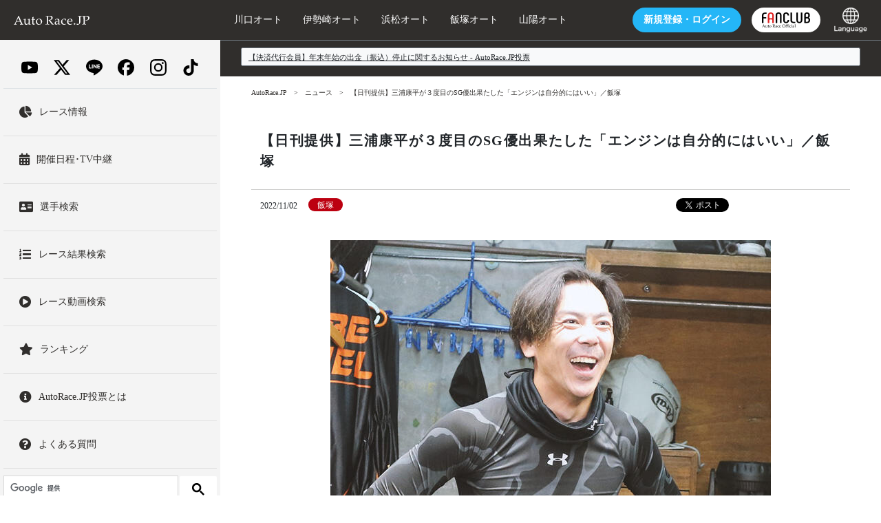

--- FILE ---
content_type: text/html; charset=UTF-8
request_url: https://autorace.jp/news/2022/11/02/033151/
body_size: 38376
content:
<!DOCTYPE html>
<html lang="ja">
<head prefix="og: http://ogp.me/ns# fb: http://ogp.me/ns/fb#  article: http://ogp.me/ns/article#">
<meta http-equiv="X-UA-Compatible" content="IE=edge">
<meta charset="UTF-8">
<!-- ▼title要素ここから▼ -->
<title>【日刊提供】三浦康平が３度目のSG優出果たした「エンジンは自分的にはいい」／飯塚｜ニュース｜AutoRace.JP</title>
<!-- ▲title要素ここまで▲ -->
<!-- ▼meta要素 descriptionここから▼ -->
<meta name="description" content=" 三浦康平が序盤の展開作りに集中する（撮影・屋方直哉） 三浦康平（42＝伊勢崎）が5年ぶり3度目のSG優出を果たした。 準決勝戦11Rは、枠なり3番手から中盤で2番手に進出し、2着でゴールを駆け抜けた。 「40歳を過ぎて初めて選手権に優出で..." />
<!-- ▲meta要素 descriptionここまで▲ -->
<!-- ▼meta要素 keywordsここから▼ -->
<meta name="keywords" content="オートレース,オート,バイク,電話投票,電投,inet投票,レース,映像,ネット投票,ネットライブ" />
<!-- ▲meta要素 keywordsここまで▲ -->
<!-- ▼meta要素 OGPここから▼ -->
<meta property="og:locale" content="ja_JP" />
<meta property="og:type" content="article" />
<meta property="article:author" content="autorace.official">
<meta property="og:site_name" content="AutoRace.JP"/>
<meta property="fb:app_id" content="176204165813115"/>
<meta name="twitter:site" content="@auto_official">
<meta name="twitter:card" content="summary_large_image"/>
<meta property="og:title" content="【日刊提供】三浦康平が３度目のSG優出果たした「エンジンは自分的にはいい」／飯塚" />
<meta property="og:url" content="https://autorace.jp/news/2022/11/02/033151/" />
<meta property="og:image" content="https://autorace.jp/sgrace/20221030/images/20221102-02.jpg" />
<meta property="og:description" content=" 三浦康平が序盤の展開作りに集中する（撮影・屋方直哉） 三浦康平（42＝伊勢崎）が5年ぶり3度目のSG優出を果たした。 準決勝戦11Rは、枠なり3番手から中盤で2番手に進出し、2着でゴールを駆け抜けた。 「40歳を過ぎて初めて選手権に優出で..." />
<meta name="twitter:description" content=" 三浦康平が序盤の展開作りに集中する（撮影・屋方直哉） 三浦康平（42＝伊勢崎）が5年ぶり3度目のSG優出を果たした。 準決勝戦11Rは、枠なり3番手から中盤で2番手に進出し、2着でゴールを駆け抜けた。 「40歳を過ぎて初めて選手権に優出で...">
<meta name="twitter:image" content="https://autorace.jp/sgrace/20221030/images/20221102-02.jpg">
<!-- ▲meta要素 OGPここまで▲ -->
<meta name="viewport" content="width=device-width, maximum-scale=2, user-scalable=1">
<link rel="stylesheet" href="/content/assets/css/app.css" type="text/css" media="all">
<link rel="stylesheet" href="/content/assets/css/style.css?=202508" type="text/css" media="all">
<!-- Google Tag Manager -->
<script>(function(w,d,s,l,i){w[l]=w[l]||[];w[l].push({'gtm.start':
new Date().getTime(),event:'gtm.js'});var f=d.getElementsByTagName(s)[0],
j=d.createElement(s),dl=l!='dataLayer'?'&l='+l:'';j.async=true;j.src=
'https://www.googletagmanager.com/gtm.js?id='+i+dl;f.parentNode.insertBefore(j,f);
})(window,document,'script','dataLayer','GTM-WT2DMXS');</script>
<!-- End Google Tag Manager -->
</head>
<body>
<header>
<div class="h-header bgcolor-black">
<div class="h-headerInner">
<nav class="navbar navbar-dark sticky-top bgcolor-black flex-lg-nowrap p-0 px-3">

<div class="d-lg-none order-lg-1 col-4"> <a class="navbar-toggler" data-toggle="collapse" href="#sidebarMenu" role="button" aria-expanded="false" aria-controls="サイドバーメニュー"> <span class="navbar-toggler-icon"></span> </a> </div>
<a class="navbar-brand mr-0 px-sm-3 px-0 order-lg-2 col-lg-3 col-4 text-lg-left text-center" href="/">
<svg xmlns="http://www.w3.org/2000/svg" viewBox="0 0 331.3 40.3" width="110">
<style type="text/css">
	.st0{fill:#ffffff;}
</style>
<g>
<path class="st0" d="M0.2,39.5L0,39.3v-1.4l0.2-0.2c1.3,0,2.2-0.1,2.6-0.2s0.7-0.4,1-0.7s0.9-1.5,1.8-3.5l2.9-6.3l7.5-17
		c1.4-3.3,2.8-6.6,4.2-10h1.8l11.8,27.6l1.6,3.7c0.5,1,1,2.2,1.6,3.4c0.6,1.2,1,2,1.2,2.2s0.5,0.4,0.9,0.5c0.3,0.1,1.1,0.2,2.3,0.2
		l0.2,0.2v1.4l-0.2,0.2c-1.9-0.2-3.7-0.2-5.3-0.2c-3,0.1-6.1,0.2-9.1,0.2l-0.2-0.2v-1.4l0.2-0.2c2.1,0,3.3-0.1,3.9-0.3
		s0.8-0.5,0.8-0.9c0-0.4-0.1-0.9-0.4-1.6l-3.4-8.4H11.9l-3,7c-0.5,1.3-0.8,2.2-0.8,2.8c0,0.5,0.2,0.8,0.7,1c0.5,0.2,1.7,0.3,3.7,0.4
		l0.2,0.2v1.4l-0.2,0.2c-2.4-0.1-4.4-0.2-6.2-0.2C4.3,39.3,2.3,39.3,0.2,39.5z M12.8,24.1h13.9L19.8,7.5L12.8,24.1z"/>
<path class="st0" d="M51.3,13l0.5,0.4c-0.2,2.4-0.3,5.5-0.3,9.2V29c0,2.3,0.2,4,0.5,4.9c0.4,0.9,1,1.6,1.9,2.1
		c0.9,0.5,1.9,0.7,3.1,0.7c1.3,0,2.6-0.3,3.7-0.8c1.1-0.5,2-1.3,2.8-2.2s1.2-1.6,1.3-1.9c0.1-0.3,0.2-1.3,0.2-2.8l0.1-3.1v-3
		c0-0.7,0-1.7-0.1-3c-0.1-1.3-0.1-2-0.2-2.3s-0.2-0.5-0.4-0.6c-0.2-0.1-0.7-0.2-1.4-0.2l-2.3,0l-0.2-0.2v-1.2l0.2-0.2
		c3.5-0.4,6.5-1.1,8.9-2.1l0.5,0.4c-0.2,2.4-0.3,5.5-0.3,9.2v4.8c0,0.3,0,2.5,0.1,6.7c0,1.6,0.1,2.5,0.3,2.8
		c0.2,0.3,0.4,0.6,0.6,0.7c0.3,0.1,1.1,0.2,2.4,0.2h0.8l0.2,0.2v1.1L74,39.5c-2.6-0.1-4.3-0.2-5.2-0.2c-1.1,0-2.4,0.1-3.9,0.2
		l-0.2-0.2c0.1-1.9,0.2-3.5,0.2-4.8c-1.2,0.9-2.5,2.1-4,3.6c-0.6,0.6-1.4,1-2.4,1.4c-1.1,0.4-2.3,0.6-3.6,0.6c-2.1,0-3.7-0.3-4.8-1
		s-2-1.6-2.4-2.7c-0.5-1.1-0.7-3.1-0.7-5.9l0-2.2V23c0-0.7,0-1.7-0.1-3c-0.1-1.3-0.1-2-0.2-2.3s-0.2-0.5-0.4-0.6s-0.7-0.2-1.4-0.2
		l-2.3,0l-0.2-0.2v-1.2l0.2-0.2C45.9,14.7,48.9,14,51.3,13z"/>
<path class="st0" d="M77,17.7V17l0.2-0.3c1.7-0.6,3.1-1.2,4.2-1.8c0-4.8-0.1-7.6-0.2-8.4c1.9-0.7,3.4-1.4,4.7-2.1L86.5,5
		c-0.2,1.2-0.4,4.5-0.7,10.1c0.9,0,1.9,0,3,0c2.2,0,3.7-0.1,4.7-0.2l0.2,0.2l-0.5,2.3l-0.2,0.2c-0.9,0-2,0-3.1,0c-1,0-2.3,0-4,0
		l-0.2,11.2c0,2.6,0.1,4.3,0.2,5.1c0.1,0.8,0.4,1.4,1,1.9c0.5,0.4,1.3,0.7,2.4,0.7c1.2,0,2.4-0.3,3.4-1l0.7,1
		c-0.4,0.3-1.5,1.2-3.2,2.8c-1,0.4-1.9,0.7-2.9,0.7c-4.1,0-6.2-2-6.2-6c0-1.5,0-2.7,0.1-3.7c0-0.3,0-0.6,0-1V17.8h-1.1
		c-0.8,0-1.8,0-2.8,0.1L77,17.7z"/>
<path class="st0" d="M97.1,26.7c0-2.2,0.4-4.3,1.3-6.3s2.5-3.8,4.7-5.3s4.9-2.2,7.9-2.2c3.9,0,7,1.2,9.4,3.6
		c2.4,2.4,3.6,5.6,3.6,9.4c0,4.2-1.4,7.7-4.2,10.4c-2.8,2.7-6.1,4.1-10.1,4.1c-2.6,0-4.9-0.7-6.9-2.1c-2-1.4-3.5-3.1-4.5-5.1
		C97.6,31.2,97.1,29,97.1,26.7z M102.3,24.8c0,2.6,0.3,4.9,1,6.9s1.7,3.7,3.1,4.9c1.4,1.2,3.1,1.8,4.9,1.8c2.2,0,4-0.9,5.4-2.6
		s2.1-4.3,2.1-7.7c0-3.9-0.8-7.1-2.3-9.6s-3.7-3.7-6.6-3.7c-2.4,0-4.2,0.9-5.6,2.6C103,19,102.3,21.5,102.3,24.8z"/>
<path class="st0" d="M139,0.6l0.2-0.2c3.4,0.1,6,0.2,7.8,0.2c2.1,0,4.9-0.1,8.4-0.2c1.3,0,2.2-0.1,2.8-0.1c4.6,0,7.8,0.8,9.4,2.5
		s2.5,3.7,2.5,6c0,1.5-0.4,3.1-1.2,4.5c-0.8,1.5-2,2.8-3.6,3.8c-1.6,1.1-3.8,1.8-6.5,2.4c0.5,0.7,1.4,2,2.8,3.7l3.9,5.2
		c1.3,1.7,2.6,3.5,4.1,5.4c1.4,1.9,2.4,3,2.8,3.2s0.8,0.4,1.1,0.5s0.8,0.1,1.4,0.1l0.2,0.2v1.3l-0.2,0.2c-0.9-0.1-1.9-0.2-3.1-0.2
		c-1.3,0-2.7,0.1-4.3,0.2c-1.3-1.5-3.3-4.2-6-8c-3.2-4.4-6.4-8.5-9.7-12.2l0.3-0.9c1,0.1,1.7,0.1,2.2,0.1c3.2,0,5.7-0.8,7.5-2.3
		c1.8-1.5,2.7-3.6,2.7-6.3c0-2.4-0.8-4.3-2.4-5.5c-1.6-1.2-3.8-1.9-6.5-1.9c-1.9,0-3.7,0.3-5.4,0.8c-0.3,0.4-0.4,3.8-0.4,10.3v12.7
		l0,5.4c0,2.1,0.1,3.4,0.2,4c0.1,0.6,0.2,1,0.4,1.2c0.2,0.2,0.5,0.4,1,0.5c0.5,0.1,1.7,0.2,3.7,0.3l0.2,0.2v1.4l-0.2,0.2
		c-0.1,0-1.7-0.1-4.8-0.2c-1.3,0-2.3-0.1-3.1-0.1c-0.6,0-3.2,0.1-7.9,0.2l-0.2-0.2v-1.4l0.2-0.2c1.7-0.1,2.8-0.2,3.4-0.3
		c0.6-0.1,0.9-0.3,1.1-0.4c0.2-0.2,0.3-0.5,0.5-1.1c0.1-0.6,0.2-1.8,0.2-3.8l0-5.8V13.6l-0.1-5.4c0-2.1-0.1-3.4-0.2-4
		c-0.1-0.6-0.2-1-0.4-1.2c-0.2-0.2-0.5-0.4-1-0.5c-0.5-0.1-1.7-0.2-3.7-0.3L139,2V0.6z"/>
<path class="st0" d="M182.5,20.6l-1.1-0.3l-0.2-0.3v-3.4c3.3-2.4,6.4-3.6,9.5-3.6c2.1,0,3.9,0.4,5.3,1.2c1.4,0.8,2.4,1.8,3,3
		c0.6,1.2,0.9,2.6,0.9,4.1l-0.1,5.5V35c0,1.1,0.1,1.8,0.2,2c0.2,0.2,0.3,0.4,0.5,0.5c0.2,0.1,0.6,0.2,1.1,0.2l1.6,0.1l0.2,0.2v1.1
		l-0.2,0.2c-1.3-0.1-2.6-0.2-3.7-0.2c-1.1,0-2.4,0.1-4,0.2l-0.4-0.4l0.1-4.4l-6,4.7c-1,0.4-2.1,0.6-3.3,0.6c-1.5,0-2.7-0.3-3.8-0.8
		c-1.1-0.5-1.9-1.3-2.4-2.2c-0.6-1-0.8-2.1-0.8-3.5c0-2.7,0.8-4.8,2.5-6.3c1.7-1.5,6.3-2.8,13.8-3.9c0-2.7-0.6-4.6-1.8-5.7
		c-1.2-1.1-2.8-1.7-4.9-1.7c-1.1,0-2,0.2-2.9,0.5c-0.9,0.3-1.4,0.6-1.5,0.8c-0.1,0.2-0.6,1.3-1.5,3.4L182.5,20.6z M195.2,25
		c-5.1,0.9-8.3,1.8-9.6,2.8c-1.3,1-1.9,2.5-1.9,4.6c0,2.9,1.4,4.3,4.3,4.3c2.4,0,4.9-1.4,7.2-4.2V25z"/>
<path class="st0" d="M228.7,36.3l-1.1,1.8c-2.4,1.3-5,2-7.9,2c-4,0-7.2-1.2-9.4-3.6c-2.2-2.4-3.3-5.5-3.3-9.3
		c0-1.7,0.2-3.3,0.6-4.6c0.4-1.3,0.9-2.5,1.4-3.3c0.6-0.9,1.2-1.6,1.9-2.1s1.9-1.2,3.5-2.1c1.7-0.9,2.9-1.5,3.8-1.8
		c0.8-0.3,2-0.4,3.5-0.4c2.8,0,5.2,0.5,7,1.6c-0.3,2.1-0.6,4.4-0.8,6.9l-0.2,0.2h-1.1l-0.2-0.2c-0.1-1.5-0.2-2.6-0.3-3.1
		c-0.1-0.5-0.9-1.1-2.2-1.7s-2.7-0.9-4.3-0.9c-1.5,0-2.8,0.3-4,0.9c-1.2,0.6-2.1,1.7-2.7,3.1c-0.6,1.4-0.9,3.2-0.9,5.2
		c0,1.7,0.2,3.3,0.7,4.9c0.5,1.6,1.1,2.9,1.9,4c0.8,1.1,1.8,1.9,3.1,2.5c1.3,0.6,2.7,1,4.3,1c1,0,2-0.1,2.9-0.4
		c0.9-0.3,2-0.7,3.3-1.3L228.7,36.3z"/>
<path class="st0" d="M256.4,35.2l-0.9,2c-1.9,1.2-3.6,2-5.1,2.4c-1.5,0.4-2.8,0.6-4,0.6c-2.2,0-4.3-0.4-6.3-1.3
		c-2-0.9-3.6-2.3-4.8-4.4c-1.2-2.1-1.9-4.5-1.9-7.4c0-1.9,0.2-3.7,0.7-5.2c0.5-1.5,1-2.7,1.5-3.5c0.5-0.8,1.4-1.6,2.7-2.5
		s2.6-1.7,4-2.2s2.9-0.8,4.5-0.8c2.2,0,4.1,0.5,5.8,1.6c1.7,1,2.9,2.4,3.5,4c0.7,1.6,1,3.3,1,5.1c0,0.6,0,1.1-0.1,1.7l-0.3,0.3
		c-1.2,0.3-2.9,0.5-5,0.6c-2.1,0.1-3.5,0.1-4.2,0.1h-8.8c0,3.8,1,6.6,2.9,8.4c1.9,1.8,4.2,2.7,6.9,2.7c1.3,0,2.5-0.2,3.7-0.7
		c1.2-0.4,2.4-1.1,3.8-1.8L256.4,35.2z M238.8,24c0.3,0.1,1.6,0.1,3.8,0.2c2.2,0.1,3.8,0.1,4.9,0.1c2.5,0,4.1,0,4.7-0.1
		c0-0.4,0-0.8,0-1c0-2.8-0.6-5-1.7-6.3s-2.7-2.1-4.7-2.1c-2.2,0-3.9,0.8-5.1,2.3C239.4,18.6,238.8,20.9,238.8,24z"/>
<path class="st0" d="M266.1,33.2c0.9,0,1.6,0.3,2.3,0.9c0.7,0.6,1,1.4,1,2.4c0,0.9-0.3,1.7-1,2.3c-0.6,0.6-1.4,1-2.3,1
		c-0.9,0-1.7-0.3-2.3-0.9c-0.6-0.6-1-1.4-1-2.3c0-0.9,0.3-1.7,1-2.3C264.4,33.5,265.2,33.2,266.1,33.2z"/>
<path class="st0" d="M297.3,0.5v1.4l-0.2,0.2c-1.3,0-2.3,0.1-3,0.2c-0.7,0.1-1.2,0.2-1.5,0.4c-0.3,0.2-0.5,0.7-0.6,1.4
		s-0.2,1.8-0.2,3.1l-0.1,6.3v9.9c0,2.9-0.3,5.3-0.8,7.1c-0.5,1.8-1.4,3.6-2.7,5.1c-1.3,1.6-2.6,2.7-4,3.5c-1.4,0.8-6.3,1.1-7.6,1.1
		c-0.4,0-0.8,0-1.2-0.1c0-0.7,0.1-1.5,0.1-2.2c0-0.5,0-1.1-0.1-2l0.5-0.4c0.9,0.7,5.5,1,6.5,1c0.9,0,1.6-0.2,2.2-0.5
		c0.6-0.3,1-0.8,1.2-1.4c0.2-0.6,0.4-1.6,0.4-3.2c0.1-1.5,0.1-2.9,0.1-4V13.5l-0.1-5.4c0-2.1-0.1-3.4-0.2-4s-0.2-1-0.4-1.2
		c-0.2-0.2-0.5-0.4-1-0.5c-0.5-0.1-1.7-0.2-3.7-0.3l-0.2-0.2V0.5l0.2-0.2c4.6,0.1,7.3,0.2,7.9,0.2c0.6,0,3.3-0.1,7.9-0.2L297.3,0.5z
		"/>
<path class="st0" d="M300.2,0.3c4.6,0.1,7.6,0.2,8.8,0.2c1.7,0,3.7,0,5.8-0.1c2.3-0.1,3.7-0.1,4.2-0.1c2.6,0,4.7,0.3,6.4,0.8
		c1.7,0.5,3.1,1.5,4.2,2.9c1.1,1.4,1.7,3.1,1.7,5.1c0,1.7-0.4,3.2-1.2,4.8c-0.8,1.5-1.8,2.9-3.2,3.9s-2.8,1.9-4.2,2.3
		c-1.4,0.5-2.9,0.7-4.4,0.7c-1.1,0-2.4-0.1-3.8-0.4l-0.5-1.7l0.2-0.3c1.4,0.3,2.5,0.5,3.4,0.5c2.4,0,4.3-0.8,5.8-2.4
		c1.5-1.6,2.2-3.6,2.2-6.1c0-2.5-0.8-4.5-2.3-6c-1.5-1.5-3.8-2.2-6.9-2.2c-1.7,0-3.5,0.3-5.5,0.9c-0.2,1.4-0.2,4.8-0.2,10.2v12.7
		l0,5.4c0,2.1,0.1,3.4,0.2,4s0.2,1,0.4,1.2c0.2,0.2,0.5,0.4,1,0.5c0.5,0.1,1.7,0.2,3.7,0.3l0.2,0.2v1.4l-0.2,0.2
		c-4.7-0.1-7.3-0.2-7.9-0.2c-0.6,0-3.2,0.1-7.9,0.2l-0.2-0.2v-1.4l0.2-0.2c1.7-0.1,2.8-0.2,3.4-0.3c0.6-0.1,0.9-0.3,1.1-0.4
		c0.2-0.2,0.3-0.5,0.5-1.1c0.1-0.6,0.2-1.8,0.2-3.8l0-5.8V13.5l-0.1-5.4c0-2.1-0.1-3.4-0.2-4c-0.1-0.6-0.2-1-0.4-1.2
		c-0.2-0.2-0.5-0.4-1-0.5c-0.5-0.1-1.7-0.2-3.7-0.3L300,1.9V0.5L300.2,0.3z"/>
</g>
</svg>

</a>
<ul class="navbar-nav px-sm-3 px-2 navbar-expand order-lg-4 col-lg-3 col-4 justify-content-end">
<li class="h-headerJoin nav-item text-nowrap mx-sm-3 mx-2 d-none" id="after-login-votesite-btn"> <a href="https://vote.autorace.jp" class="c-btn bgcolor-red">投票<span class="d-none d-lg-inline-block">する</span></a></li>
<li class="h-headerJoin nav-item text-nowrap mx-sm-3 mx-2 d-none" id="before-login-votesite-btn"> <a href="https://vote.autorace.jp/login" class="c-btn bgcolor-blue"><span class="d-none d-lg-inline-block">新規登録・</span>ログイン</a></li>
<li class="h-headerJoin nav-item text-nowrap mx-2 d-md-block d-none"><a href="https://fc.autorace.jp" class="c-btn bgcolor-white d-flex align-items-center justify-content-center p-0" style="min-width:100px;height:36px;"><img src="/content/assets/images/fc-logo.svg" class="fcLogo"></a></li>
<li class="h-headerJoin nav-item text-nowrap ml-4 d-lg-block d-none p-select-language"><a class="p-0" href="/internationalguide/"><img src="/internationalguide/common/img/icon_language.png"></a></li>
</ul>
<div class="col-lg-6 d-none d-lg-block text-white order-lg-3 p-2 sub-nav-box">
<ul class="navbar-nav px-sm-3 px-2 navbar-expand justify-content-lg-start justify-content-around">
<li class="nav-item mr-0 mr-sm-3 mr-xl-5"><a class="nav-link text-white" href="/kawaguchi/">川口オート</a></li>
<li class="nav-item mr-0 mr-sm-3 mr-xl-5"><a class="nav-link text-white" href="/isesaki">伊勢崎オート</a></li>
<li class="nav-item mr-0 mr-sm-3 mr-xl-5"><a class="nav-link text-white" href="/hamamatsu/">浜松オート</a></li>
<li class="nav-item mr-0 mr-sm-3 mr-xl-5"><a class="nav-link text-white" href="/iizuka/">飯塚オート</a></li>
<li class="nav-item mr-0 "><a class="nav-link text-white" href="/sanyou/">山陽オート</a></li>
</ul>
</div>
</nav>
</div>
</div>
</header><div class="wrap">
<div class="container">
<div class="row">
<nav id="sidebarMenu" class="col-lg-3 d-lg-block collapse px-0"> 
<div class="sidebar custom-scrollbar-css">
<div class="sidebar-sticky">

<ul class="sidebarGlobalMenu">
<li class="border-bottom">
<div class="py-3">
  <div class="container d-flex justify-content-around align-items-center">
    <a href="https://www.youtube.com/channel/UCJAPqcMNYk3HMknRuPMNvKA" class="sns-icon sns-youtube"><img src="/content/assets/images/sns/youtube.svg" alt="YouTube"></a>
    <a href="https://twitter.com/auto_official" class="sns-icon sns-x"><img src="/content/assets/images/sns/x.svg" alt="X"></a>
  <a href="https://autorace.jp/line/" class="sns-icon sns-line"><img src="/content/assets/images/sns/line.svg" alt="LINE"></a>
    <a href="https://www.facebook.com/autorace.official" class="sns-icon sns-facebook"><img src="/content/assets/images/sns/facebook.svg" alt="Facebook"></a>
    <a href="https://www.instagram.com/autorace_fanclub/" class="sns-icon sns-instagram"><img src="/content/assets/images/sns/instagram.svg" alt="Instagram"></a>
    <a href="https://www.tiktok.com/@autorace_official" class="sns-icon sns-tiktok"><img src="/content/assets/images/sns/tiktok.svg" alt="TikTok"></a>
  </div>
</div>
</li>
<li class="sidebarGlobalMenu__item"> <a class="d-block py-4" href="/race_info/">
<div class="d-flex flex-row align-items-center">
<div class="pr-3"> <i class="fas fa-chart-pie h3 mb-0"></i> </div>
<div>レース情報</div>
</div>
</a> </li>
<li class="sidebarGlobalMenu__item"> <a class="d-block py-4" href="/calendar/">
<div class="d-flex flex-row align-items-center">
<div class="pr-3"> <i class="fas fa-calendar-alt h3 mb-0"></i> </div>
<div>開催日程･TV中継</div>
</div>
</a> </li>
<li class="sidebarGlobalMenu__item"> <a class="d-block py-4" href="/race_info/SearchPlayer/Name">
<div class="d-flex flex-row align-items-center">
<div class="pr-3"> <i class="fas fa-address-card h3 mb-0"></i> </div>
<div>選手検索</div>
</div>
</a> </li>
<li class="sidebarGlobalMenu__item"> <a class="d-block py-4" href="/race_info/SearchRace">
<div class="d-flex flex-row align-items-center">
<div class="pr-3"> <i class="fas fa-list-ol h3 mb-0"></i> </div>
<div>レース結果検索</div>
</div>
</a> </li>
<li class="sidebarGlobalMenu__item"> <a class="d-block py-4" href="/race_info/SearchMovie">
<div class="d-flex flex-row align-items-center">
<div class="pr-3"> <i class="fas fa-play-circle h3 mb-0"></i> </div>
<div>レース動画検索</div>
</div>
</a> </li>
<li class="sidebarGlobalMenu__item"> <a class="d-block py-4" href="/race_info/Ranking">
<div class="d-flex flex-row align-items-center">
<div class="pr-3"> <i class="fas fa-star h3 mb-0"></i> </div>
<div>ランキング</div>
</div>
</a> </li>





<li class="sidebarGlobalMenu__item d-xl-none"> <a class="d-block py-4" href="https://fc.autorace.jp">
<div class="d-flex flex-row align-items-center">
<div class="pr-3"> <i class="fas fa-check-circle h3 mb-0"></i> </div>
<div>公式ファンクラブ</div>
</div>
</a> </li>
<li class="sidebarGlobalMenu__item"> <a class="d-block py-4" href="/netvote_guide/member/">
<div class="d-flex flex-row align-items-center">
<div class="pr-3"><i class="fas fa-info-circle h3 mb-0"></i></div>
<div>AutoRace.JP投票とは</div>
</div>
</a> </li>
<li class="sidebarGlobalMenu__item"> <a class="d-block py-4" href="/support/">
<div class="d-flex flex-row align-items-center">
<div class="pr-3"><i class="fas fa-question-circle h3 mb-0"></i></div>
<div>よくある質問</div>
</div>
</a> </li>
<li class="sidebarGlobalMenu__item d-lg-none"> <a class="d-block py-4" href="/internationalguide/">
<div class="d-flex flex-row align-items-center">
<div class="pr-3"> <i class="fas fa-globe h3 mb-0"></i> </div>
<div>Language</div>
</div>
</a> </li>
<li class="sidebarGlobalMenu__item"> 
<script async src="https://cse.google.com/cse.js?cx=016897531515516248067:0waw29pfmrc"></script>
<div class="gcse-searchbox-only"></div>
</li>
</ul>
</div>
<div class="slideContentItem__image mb-4"><a href="https://fc.autorace.jp/recommend/view?tid=character"><img src="/2024/11/02/img/otomocci.jpg"></a></div>
<div class="slideContentItem__image mb-4 d-none"><a href="/news/campaign/2024/referral-09/"><img src="/assets_c/2024/08/jp-thum-thumb-640x480-71067.jpg"></a></div>
<div class="slideContentItem__image mb-4 d-none"><a href="/cho-bakusoku/"><img src="/cho-bakusoku/assets/img/640-480.jpg"></a></div>


<div id="sidebarMenu__fcmile" class="px-4 py-3 border rounded bg-white"></div>

<div class="sidebarBox my-4 sidebarBox-vote">
<ul>
<li class="sidebarBtn sidebarBtn__login"><a class="c-btn bgcolor-red text-white" href="https://vote.autorace.jp">投票する</a></li>
<li class="sidebarBtn sidebarBtn__signup mb-0"><a href="https://vote.autorace.jp/signup" class="c-btn bgcolor-green text-white">新規登録</a></li>
</ul>
</div>
<ul class="sidebarGlobalMenu">
<li class="sidebarGlobalMenu__item"> <a class="d-block py-4" href="/race_map/">
<div class="d-flex flex-row align-items-center">
<div class="pr-3"> <i class="fas fa-map-marker-alt h3 mb-0"></i> </div>
<div>全国発売所</div>
</div>
</a> </li>
<li class="sidebarGlobalMenu__item d-lg-none"> <a class="d-block py-4" href="/kawaguchi/">
<div class="d-flex flex-row align-items-center">
<div class="pr-3"> <i class="fas fa-map-marker-alt h3 mb-0"></i> </div>
<div>川口オート</div>
</div>
</a> </li>
<li class="sidebarGlobalMenu__item d-lg-none"> <a class="d-block py-4" href="/isesaki/">
<div class="d-flex flex-row align-items-center">
<div class="pr-3"> <i class="fas fa-map-marker-alt h3 mb-0"></i> </div>
<div>伊勢崎オート</div>
</div>
</a> </li>
<li class="sidebarGlobalMenu__item d-lg-none"> <a class="d-block py-4" href="/hamamatsu/">
<div class="d-flex flex-row align-items-center">
<div class="pr-3"> <i class="fas fa-map-marker-alt h3 mb-0"></i> </div>
<div>浜松オート</div>
</div>
</a> </li>
<li class="sidebarGlobalMenu__item d-lg-none"> <a class="d-block py-4" href="/iizuka/">
<div class="d-flex flex-row align-items-center">
<div class="pr-3"> <i class="fas fa-map-marker-alt h3 mb-0"></i> </div>
<div>飯塚オート</div>
</div>
</a> </li>
<li class="sidebarGlobalMenu__item d-lg-none"> <a class="d-block py-4" href="/sanyou/">
<div class="d-flex flex-row align-items-center">
<div class="pr-3"> <i class="fas fa-map-marker-alt h3 mb-0"></i> </div>
<div>山陽オート</div>
</div>
</a> </li>
<li class="sidebarGlobalMenu__item"> <a class="d-block py-4" href="/autorace_guide/">
<div class="d-flex flex-row align-items-center">
<div class="pr-3"><i class="fas fa-info-circle h3 mb-0"></i></div>
<div>初めての方へ</div>
</div>
</a> </li>
<li class="sidebarGlobalMenu__item"> <a class="d-block py-4" href="/player/">
<div class="d-flex flex-row align-items-center">
<div class="pr-3"> <i class="fas fa-address-card h3 mb-0"></i> </div>
<div>選手名鑑</div>
</div>
</a> </li>

<li class="sidebarGlobalMenu__item"> <a class="d-block py-4" href="/bestofyears/view/">
<div class="d-flex flex-row align-items-center">
<div class="pr-3"><i class="fas fa-play-circle h3 mb-0"></i></div>
<div>ベストマッチオブザイヤー</div>
</div>
</a> </li>

</ul>

<div class="bgcolor-black sidebarBox mb-4">

<div class="fontSizeWrap">
<p class="sidebarTxt">文字サイズ</p>
<ul class="d-flex fontSize justify-content-around">
<li class="fontSize__item fontSize__item--small bgcolor-white"> <button class="resize-s resize-button">小</button> </li>
<li class="fontSize__item fontSize__item--medium bgcolor-white"> <button class="resize-m resize-button">中</button> </li>
<li class="fontSize__item fontSize__item--large bgcolor-white"> <button class="resize-l resize-button">大</button> </li>
</ul>
</div>
<a href="/inquiry/" class="sidebar-contact c-btn bgcolor-white text-black">お問合せ・取材申込</a> </div>
</div>
</nav>

<!-- FCマイル表示用テンプレート 未連携 -->
<script id="template_sidebar_fc_no_connect" type="text/template">
    <div class="d-flex justify-content-between row align-items-center">
        <div class="col-6 pr-0"><img src="/content/assets/images/fc-logo.svg" class="fcLogo"></div>
        <div class="col-6 pl-0 small text-right"><a class="btn btn-danger"></a></div>
    </div>
</script>

<!-- FCマイル表示用テンプレート 連携済み -->
<script id="template_sidebar_fc_connect" type="text/template">
    <div class="d-flex justify-content-between row align-items-center">
        <div class="col-6 pr-0"><img src="/content/assets/images/fc-logo.svg" class="fcLogo"></div>
        <div class="col-6 pl-0 small text-right">
            <a class="btn btn-danger mileBtn collapsed" data-toggle="collapse" href="#collapseFc" role="button" aria-expanded="false" aria-controls="collapseFc">マイル表示</a>
        </div>
        <div class="collapse row mx-0" id="collapseFc">
            <div class="col-12"><hr /></div>
            <div class="col-6 col-md-4 small pr-0"><span>有効マイル</span></div>
            <div class="col-6 col-md-8 text-right pl-0"><a href="https://fc.autorace.jp/mile/"></a></div>
            <div class="col-6 col-md-4 small pr-0"><span>有効チケット</span></div>
            <div class="col-6 col-md-8 text-right pl-0"><a href="https://fc.autorace.jp/ticket/"></a></div>
            <div class="col-12"><hr /></div>
            <div class="col-6 small text-left"></div>
            <div class="col-6 small text-right"><a id="fcmile_cancel_connect_btn" class="btn btn-secondary">連携解除</a></div>
        </div>
    </div>
</script><div class="col-lg-9 ml-lg-auto p-0">
<main role="main" class="ml-0 bgcolor-white">
<div class="bgcolor-black border-top border-secondary py-3">
    <div class="c-container">
      <div class="c-inner px-3 px-lg-5">

<div class="bg-light border border-secondary rounded py-1 px-3 mb-2 small">
<!--start-->
<a class="text-link--underline" href="/news/voteinfo/2025/12/26/037353/">【決済代行会員】年末年始の出金（振込）停止に関するお知らせ - AutoRace.JP投票</a>
<!--end-->
</div>

      </div>
    </div>
  </div>

<div class="c-inner">
<ul class="breadCrumb d-flex mb-3">
<li class="breadCrumb__item"><a href="/">AutoRace.JP</a></li>
<li class="breadCrumb__item"><a href="/news/view/">ニュース</a></li>
<li class="breadCrumb__item"><span>【日刊提供】三浦康平が３度目のSG優出果たした「エンジンは自分的にはいい」／飯塚</span></li>
</ul>
</div>
<!-- end -->
<div class="mainInner">
<div class="p-singleContentWrap">
<div class="c-container">
<div class="c-inner">
<h1 class="p-singleHeadline">
【日刊提供】三浦康平が３度目のSG優出果たした「エンジンは自分的にはいい」／飯塚
</h1>
<div class="p-singleHeadWrap d-sm-flex">
<div class="p-singleHead d-flex align-items-start"> <span class="p-singleHead__date">
<time datetime="2022-11-02">
2022/11/02
</time>
</span>
<span class="p-singleHead__stadium">
飯塚
</span>
</div>
<div class="ml-auto">
<div class="p-single-headSnsWrap"> <a href="https://twitter.com/share" class="twitter-share-button" data-via="auto_official" data-hashtags="autorace">Tweet</a> 
<script>!function(d,s,id){var js,fjs=d.getElementsByTagName(s)[0],p=/^http:/.test(d.location)?'http':'https';if(!d.getElementById(id)){js=d.createElement(s);js.id=id;js.src=p+'://platform.twitter.com/widgets.js';fjs.parentNode.insertBefore(js,fjs);}}(document, 'script', 'twitter-wjs');</script>
<iframe src="https://www.facebook.com/plugins/like.php?href=https://autorace.jp/news/2022/11/02/033151/&width=119&layout=button&action=like&size=small&show_faces=false&share=true&height=65&appId" width="138" height="20" style="border:none;overflow:hidden" scrolling="no" frameborder="0" allowTransparency="true"></iframe>
</div>
</div>
</div>
<div class="p-singleContent kiji">
<p><img src="/sgrace/20221030/images/20221102-02.jpg" class="mb-2" /></p>
<div class="small text-center mb-4">三浦康平が序盤の展開作りに集中する（撮影・屋方直哉）</div>
<p>三浦康平（42＝伊勢崎）が5年ぶり3度目のSG優出を果たした。 準決勝戦11Rは、枠なり3番手から中盤で2番手に進出し、2着でゴールを駆け抜けた。</p>
<p>「40歳を過ぎて初めて選手権に優出できてうれしい。リングを換えてエンジンは自分的にはいい。直線の行き方が甘いので、セッティングの範囲内で上積みを狙う」。</p>
<p>感触の良かった2日目のタイヤに換えて序盤の展開作りに集中する。</p>
<div class="text-right"><img class="my-2" style="width: 100px; display: inline-block;" src="/2017/12/26/img/nikkan_sports.jpg" /></div>
<div class="my-4 text-center"><a href="/sgrace/20221030/" class="btn btn-danger border btn-md btn-kiji py-4 px-5 text-white">特設サイトへ</a></div>
</div>
<div>
<div class="paginationNav paginationNav--bt d-flex justify-content-center">
</div>
<!-- 関連 start -->
<div class="row my-5 mx-3 kiji"> 
<h3 class="w-100 m-0">関連リンク</h3>
<article class="articleCard col-12"> <a class="articleCard__link d-flex flex-wrap" href="/news/2022/11/03/033162/">
<div class="articleCard__cnt">
<div class="d-flex">
<time datetime="2022-11-03" class="articleCard__date">
2022/11/03
</time>
<span class="articleCard__stadium">
飯塚
</span>
</div>
<div class="articleCard__ttl">
オッズパーク杯 SG第54回 日本選手権オートレースの優勝戦速報をUPしました
</div>
</div>
</a> </article>
<article class="articleCard col-12"> <a class="articleCard__link d-flex flex-wrap" href="/news/2022/11/03/033165/">
<div class="articleCard__cnt">
<div class="d-flex">
<time datetime="2022-11-03" class="articleCard__date">
2022/11/03
</time>
<span class="articleCard__stadium">
飯塚
</span>
</div>
<div class="articleCard__ttl">
【日刊提供】青山周平が昨年のリベンジ果たし大会3度目、SG・12度目Vも「手放しで喜べない」／飯塚
</div>
</div>
</a> </article>
<article class="articleCard col-12"> <a class="articleCard__link d-flex flex-wrap" href="/news/2022/11/03/033164/">
<div class="articleCard__cnt">
<div class="d-flex">
<time datetime="2022-11-03" class="articleCard__date">
2022/11/03
</time>
<span class="articleCard__stadium">
飯塚
</span>
</div>
<div class="articleCard__ttl">
【日刊提供】2着の鈴木圭一郎は悔やむレース内容「無理くり来られてしまいました。もったいない」／飯塚
</div>
</div>
</a> </article>
<article class="articleCard col-12"> <a class="articleCard__link d-flex flex-wrap" href="/news/2022/11/03/033163/">
<div class="articleCard__cnt">
<div class="d-flex">
<time datetime="2022-11-03" class="articleCard__date">
2022/11/03
</time>
<span class="articleCard__stadium">
飯塚
</span>
</div>
<div class="articleCard__ttl">
【日刊提供】早川清太郎が7番手スタートから4着まで押し上げた「ここまで勝ち上がれて上出来」／飯塚
</div>
</div>
</a> </article>
<article class="articleCard col-12"> <a class="articleCard__link d-flex flex-wrap" href="/news/2022/11/02/033159/">
<div class="articleCard__cnt">
<div class="d-flex">
<time datetime="2022-11-02" class="articleCard__date">
2022/11/02
</time>
<span class="articleCard__stadium">
飯塚
</span>
</div>
<div class="articleCard__ttl">
【優勝戦予想（日刊スポーツ）】オッズパーク杯 SG第54回 日本選手権オートレース
</div>
</div>
</a> </article>
<article class="articleCard col-12"> <a class="articleCard__link d-flex flex-wrap" href="/news/2022/11/02/033158/">
<div class="articleCard__cnt">
<div class="d-flex">
<time datetime="2022-11-02" class="articleCard__date">
2022/11/02
</time>
<span class="articleCard__stadium">
飯塚
</span>
</div>
<div class="articleCard__ttl">
【報知提供】有吉辰也「カミソリスタート」で復活Vへ
</div>
</div>
</a> </article>
<article class="articleCard col-12"> <a class="articleCard__link d-flex flex-wrap" href="/news/2022/11/02/033157/">
<div class="articleCard__cnt">
<div class="d-flex">
<time datetime="2022-11-02" class="articleCard__date">
2022/11/02
</time>
<span class="articleCard__stadium">
飯塚
</span>
</div>
<div class="articleCard__ttl">
【報知提供】あえて1枠選択の鈴木圭一郎「スタートは切れているので楽しみ」
</div>
</div>
</a> </article>
<article class="articleCard col-12"> <a class="articleCard__link d-flex flex-wrap" href="/news/2022/11/02/033154/">
<div class="articleCard__cnt">
<div class="d-flex">
<time datetime="2022-11-02" class="articleCard__date">
2022/11/02
</time>
<span class="articleCard__stadium">
飯塚
</span>
</div>
<div class="articleCard__ttl">
オッズパーク杯 SG第54回 日本選手権オートレース【優勝戦出場選手 前日コメント】をUPしました
</div>
</div>
</a> </article>
<article class="articleCard col-12"> <a class="articleCard__link d-flex flex-wrap" href="/news/2022/11/02/033156/">
<div class="articleCard__cnt">
<div class="d-flex">
<time datetime="2022-11-02" class="articleCard__date">
2022/11/02
</time>
<span class="articleCard__stadium">
飯塚
</span>
</div>
<div class="articleCard__ttl">
【日刊提供】特別選抜戦11Ｒは、永井大介が得意のカマシ策／飯塚
</div>
</div>
</a> </article>
<article class="articleCard col-12"> <a class="articleCard__link d-flex flex-wrap" href="/news/2022/11/02/033153/">
<div class="articleCard__cnt">
<div class="d-flex">
<time datetime="2022-11-02" class="articleCard__date">
2022/11/02
</time>
<span class="articleCard__stadium">
飯塚
</span>
</div>
<div class="articleCard__ttl">
【日刊提供】有吉辰也が地元で意地の優出「エンジンがかなりいい」／飯塚
</div>
</div>
</a> </article>
</div>
<!-- 関連 end -->
<div class="p-singleCta">
<p class="p-singleCta__txt">登録費・年会費無料のAutoRace.JP投票に登録して、「オートレース」をもっと楽しもう！</p>
<!-- pr start -->
<div class=" js-modal-btn mb-5" data-toggle="modal" data-target="#youtubeVideoModal" data-video-id="2WFiOoOH6ps" style="cursor: pointer;">
<div class="p-5 bg-light position-relative">
<img src="/2022/07/29/img/AutoRace_PR.jpg" alt="はじめようAutoRace.JP投票" class="m-0" style="border-radius: 20px;" >
<div class="gradeMovieRaceVideoCard__video__overlayPlay"><i class="gradeMovieRaceVideoCard__video__overlayPlay__icon fas fa-play-circle" style="color: #ff0000;font-size: 80px;background: #000;border-radius: 40px;
opacity: 0.8;"></i></div>
</div>
</div>
<!-- pr end -->
<a href="/netvote_guide/member/" class="p-singleCta__btn d-flex justify-content-center">AutoRace.JP投票 新規会員登録</a>
<p class="p-singleCta__detail">ネット口座をお持ちの方は、即日で登録完了。<br>
スマホ・パソコンからご投票できます。<br class="u-hidden--pc">
登録費や年会費などは無くご登録は無料です。<br class="u-hidden--pc">
お気軽にAutoRace.JP投票をお試しください。</p>
</div>
</div>
</div>
<!-- /.c-inner --> 
</div>
<!-- /.c-container --> 
</div>
</div>
<!-- </div> --> 
</main>
<!-- </div> -->
<footer class="f-footer col-12 col-lg-9 ml-lg-auto">
<nav class="f-footerNav">
<div class="f-footerMenuWrap d-lg-flex">
<h3 class="f-footerMenuTtl">Menu<i class="f-footerMenuWrap__chevron fas fa-chevron-right"></i></h3>
<ul class="f-footerMenu d-lg-flex flex-wrap">
<li class="f-footerMenu__item"><a href="/">トップページ</a></li>
<li class="f-footerMenu__item"><a href="/calendar/">開催レース日程</a></li>
<li class="f-footerMenu__item"><a href="/autorace_guide/">オートレースとは？</a></li>
<li class="f-footerMenu__item"><a href="/player/">選手名鑑</a></li>
<li class="f-footerMenu__item"><a href="/news/campaign/view/">ニュース-キャンペーン情報</a></li>
<li class="f-footerMenu__item"><a href="/news/event/view/">ニュース-イベント情報</a></li>
<li class="f-footerMenu__item"><a href="/news/raceinfo/view/">ニュース-レース情報</a></li>
<li class="f-footerMenu__item"><a href="/news/update/view/">ニュース-アップデート情報</a></li>
<li class="f-footerMenu__item"><a href="/netvote_guide/member/">AutoRace.JP投票とは？登録方法</a></li>
<li class="f-footerMenu__item"><a href="https://vote.autorace.jp" target="_blank">AutoRace.JP投票</a></li>
<li class="f-footerMenu__item"><a href="/race_info/">レース情報</a></li>
</ul>
</div>
<div class="f-footerMenuWrap d-lg-flex">
<h3 class="f-footerMenuTtl">Contents<i class="f-footerMenuWrap__chevron fas fa-chevron-right"></i></h3>
<ul class="f-footerMenu d-lg-flex flex-wrap">
<li class="f-footerMenu__item"><a href="/autotv/grademovie/">Gレースムービー集</a></li>
<li class="f-footerMenu__item"><a href="/bestofyears/view/">ベストマッチオブザイヤー</a></li>
<li class="f-footerMenu__item"><a href="/sgrace/">SGレース特設</a></li>
<li class="f-footerMenu__item"><a href="/premium/">プレミアムカップ特設</a></li>
<li class="f-footerMenu__item"><a href="/g1/">GIレース特設</a></li>
<li class="f-footerMenu__item"><a href="/g2/">GIIレース特設</a></li>
<li class="f-footerMenu__item"><a href="/midnight/">ミッドナイト特設</a></li>
<li class="f-footerMenu__item"><a href="/bigrace/view/">ビックレース回顧</a></li>
<li class="f-footerMenu__item"><a href="/history/2020.php">オートレース70年の歴史</a></li>
<li class="f-footerMenu__item"><a href="/documents/">オートレースの記録</a> </li>
<li class="f-footerMenu__item"><a href="/news/2025/04/01/036511/">普通開催の勝ち上がり</a> </li>
<li class="f-footerMenu__item"><a href="/news/2017/04/01/026194/">レース場出走表ダウンロードサービス</a> </li>
<li class="f-footerMenu__item"><a href="/race_map/">場外車券売場 一覧</a> </li>
<li class="f-footerMenu__item"><a href="/news/raceinfo/2017/04/01/026193/">外部投票サイトについて</a> </li>
<li class="f-footerMenu__item"><a href="/youtube/">YouTubeチャンネル</a></li>
</ul>
</div>
<div class="f-footerMenuWrap d-lg-flex">
<h3 class="f-footerMenuTtl">About<i class="f-footerMenuWrap__chevron fas fa-chevron-right"></i></h3>
<ul class="f-footerMenu d-lg-flex flex-wrap">
<li class="f-footerMenu__item"><a target="_blank" href="https://recruit.keirin-autorace.or.jp/">採用情報</a> </li>
<li class="f-footerMenu__item"><a href="/news/2017/04/01/026195/">オートレースの被災地支援について</a> </li>
<li class="f-footerMenu__item"><a href="/news/2017/04/01/026212/">オートレース場施設の安全対策への取り組みについて</a> </li>
<li class="f-footerMenu__item"><a href="/news/2019/01/16/027508/">オートレースの払戻金の支払を受けた方へ【お願い】</a> </li>

<li class="f-footerMenu__item"><a href="https://autorace-jia.jp/">オートレース選手養成所HP</a> </li>
<li class="f-footerMenu__item"><a href="/about/">オートレースロゴ使用について</a> </li>
<li class="f-footerMenu__item"><a href="/siteinfo/">このサイトについて</a> </li>
<li class="f-footerMenu__item"><a href="/policy/">利用規約</a> </li>
<li class="f-footerMenu__item"><a href="/netvote_guide/support/agreement.php">約定</a> </li>
<li class="f-footerMenu__item"><a href="/privacypolicy/">個人情報保護方針</a> </li>
<li class="f-footerMenu__item"><a href="/support/">よくある質問</a> </li>
<li class="f-footerMenu__item"><a href="/inquiry/">お客様各種お問合せ・取材申込</a> </li>
<li class="f-footerMenu__item"><a href="/news/2018/09/27/025987/">長期欠場選手情報</a> </li>
<li class="f-footerMenu__item"><a target="_blank" href="http://www.maroon.dti.ne.jp/east-japan/">スタッフ募集</a> </li>
<li class="f-footerMenu__item"><a href="/2020/04/01/015068/">専門紙連絡先</a> </li>
<li class="f-footerMenu__item"><a href="/siteinfo/mobile/">モバイルサイト</a> </li>
<li class="f-footerMenu__item"><a href="/sitemap.php">サイトマップ</a> </li>
<li class="f-footerMenu__item"><a href="/guide/en/">English</a> </li>
</ul>
</div>
</nav>
<div id="matchCnt"></div>
<div class="f-footerBottom bgcolor-black">
<p class="f-footerBottom__copyright mb-3">© 公益財団法人JKA</p>
<p class="f-footerBottom__note mb-0">オートレースは適度に楽しみましょう。<br class="u-hidden--pc">
車券の購入は20歳になってから。<br>
競輪とオートレースの売上の一部は、<br class="u-hidden--pc">
機械工業の振興や社会福祉等に役立てられています。</p>
</div>
<div class="f-footerBottom bg-black border-top border-footer">
<p class="f-footerBottom__copyright">システム運営者：<a href="https://ar-a.or.jp/">一般財団法人オートレース振興協会</a></p>
</div>
</footer>
</div>
</div>
</div>
</div>
<script src="/content/assets/js/app.js"></script>
<script src="/content/assets/js/script.js"></script><!-- Google Tag Manager (noscript) -->
<noscript><iframe src="https://www.googletagmanager.com/ns.html?id=GTM-WT2DMXS"
height="0" width="0" style="display:none;visibility:hidden"></iframe></noscript>
<!-- End Google Tag Manager (noscript) -->
</body>
</html>


--- FILE ---
content_type: text/css
request_url: https://autorace.jp/content/assets/css/style.css?=202508
body_size: 40156
content:
html {
	color: #000;
	background: #fff;
}
body, div, dl, dt, dd, ul, ol, li, h1, h2, h3, h4, h5, h6, pre, code, form, fieldset, legend, input, textarea, p, blockquote, th, td {
	margin: 0;
	padding: 0;
}
table {
	border-collapse: collapse;
	border-spacing: 0;
}
fieldset, img {
	border: 0;
}
address, caption, cite, code, dfn, em, th, var {
	font-style: normal;
	font-weight: 400;
}
ol, ul {
	list-style: none;
}
caption, th {
	text-align: left;
}
h1, h2, h3, h4, h5, h6 {
	font-weight: 400;
}
q:before, q:after {
	content: "";
}
abbr, acronym {
	border: 0;
	font-variant: normal;
}
sup {
	vertical-align: text-top;
}
sub {
	vertical-align: text-bottom;
}
input, textarea, select {
	font-family: inherit;
	font-size: inherit;
	font-weight: inherit;
	resize: vertical;
}
input, textarea, select {
	font-size: 100%;
}
legend {
	color: #000;
}
#yui3-css-stamp.cssreset {
	display: none;
}
html {
	font-size: 62.5%;
	height: 100%;
}
@media only screen and (max-width: 320px) {
	html {
		font-size: 53.3%;
	}
}
body {
	width: 100%;
	min-height: 100%;
	font-family: Hiragino Kaku Gothic ProN;
	background-color: #f4f4f4;
	box-sizing: border-box;
	word-wrap: break-word;
	-webkit-text-size-adjust: 100%;
	-webkit-print-color-adjust: exact;
	position: relative;
}
@media only screen and (max-width: 767px) {
	body {
		font-size: 1.5rem;
		line-height: 1.5 !important;
	}
}
@media print, only screen and (min-width: 768px) {
	body {
		font-weight: 400;
		font-size: 1.4rem;
		line-height: 1.86 !important;
	}
}
img {
	vertical-align: middle;
	-ms-interpolation-mode: bicubic;
	max-width: 100%;
	/* width: 100%; */
	max-height: inherit;
	height: auto;
}
a {
	text-decoration: none;
	cursor: pointer;
	color: #212529;
	transition: .3s;
}
a:hover {
	text-decoration: none;
	opacity: .9;
	color: #bc0010;
}
.wrap {
	position: relative;
}
@media print, only screen and (min-width: 768px) {
	.wrap {
		width: 100%;
		min-height: 100%;
		margin: 0 auto;
	}
}
.text-black {
	color: #302e2c !important;
}
.text-grey {
	color: #595856 !important;
}
.text-lightGrey {
	color: #e0e0e0 !important;
}
.text-red {
	color: #bc0010 !important;
}
.text-blue {
	color: #24b6f7 !important;
}
.text-yellow {
	color: #f7c624 !important;
}
.bgcolor-black {
	background-color: #302e2c !important;
}
.bgcolor-grey {
	background-color: #595856 !important;
}
.bgcolor-lighterGrey {
	background-color: #ddd !important;
}
.bgcolor-lightGrey {
	background-color: #f4f4f4 !important;
}
.bgcolor-red {
	background-color: #bc0010;
}
.bgcolor-blue {
	background-color: #24b6f7 !important;
}
.bgcolor-yellow {
	background-color: #f7c624 !important;
}
.bgcolor-white {
	background-color: #fff !important;
}
.bgcolor-green {
	background-color: #5c9e00;
}
a.bgcolor-red:hover {
	color: #ffffff;
	background: #d61525;
}
a.bgcolor-green:hover {
	color: #ffffff;
	background: #6bb800;
}
.bgcolor-kawaguchi {
	position: relative;
	overflow: hidden;
}
.bgcolor-kawaguchi:after {
	content: "";
	width: 100%;
	height: 100%;
	top: 0;
	left: 0;
	background-color: #24f7b6 !important;
	opacity: 0.1;
	-ms-filter: "progid:DXImageTransform.Microsoft.Alpha(Opacity=10)";
	display: block;
	position: absolute;
}
.bgcolor-isesaki {
	position: relative;
	overflow: hidden;
}
.bgcolor-isesaki:after {
	content: "";
	width: 100%;
	height: 100%;
	top: 0;
	left: 0;
	background-color: #24b6f7 !important;
	opacity: 0.1;
	-ms-filter: "progid:DXImageTransform.Microsoft.Alpha(Opacity=10)";
	display: block;
	position: absolute;
}
.bgcolor-hamamatsu {
	position: relative;
	overflow: hidden;
}
.bgcolor-hamamatsu:after {
	content: "";
	width: 100%;
	height: 100%;
	top: 0;
	left: 0;
	background-color: #6349d0 !important;
	opacity: 0.1;
	-ms-filter: "progid:DXImageTransform.Microsoft.Alpha(Opacity=10)";
	display: block;
	position: absolute;
}
.bgcolor-iizuka {
	position: relative;
	overflow: hidden;
}
.bgcolor-iizuka:after {
	content: "";
	width: 100%;
	height: 100%;
	top: 0;
	left: 0;
	background-color: #f7ef24 !important;
	opacity: 0.1;
	-ms-filter: "progid:DXImageTransform.Microsoft.Alpha(Opacity=10)";
	display: block;
	position: absolute;
}
.bgcolor-sanyou {
	position: relative;
	overflow: hidden;
}
.bgcolor-sanyou:after {
	content: "";
	width: 100%;
	height: 100%;
	top: 0;
	left: 0;
	background-color: #e63a3a !important;
	opacity: 0.1;
	-ms-filter: "progid:DXImageTransform.Microsoft.Alpha(Opacity=10)";
	display: block;
	position: absolute;
}
.btn {
	line-height: 1;
	display: inline-block;
}
@media only screen and (max-width: 767px) {
	.btn {
		margin: 0 auto;
	}
}
.btn i {
	margin-left: 25px;
}
.btn-lg {
	max-width: 190px;
	min-width: 122px;
	padding: 15px;
	margin-top: 25px;
	font-size: 16px;
	display: block;
}
.btn-md {
	min-width: 88px;
	font-size: 14px;
}
@media only screen and (max-width: 380px) {
	dl.resultList-douga .btn-md {
		min-width: 70px;
		font-size: 14px;
	}
}
.btn-sm {
	min-width: 50px;
	font-size: 10px;
}
.btn-radius {
	border-radius: 30px;
}
.btn-white {
	border: 1px solid #bc0010;
	color: #bc0010;
	background-color: #fff;
}
.btn-red {
	color: #fff;
	background-color: #bc0010;
}
.btn-back {
	color: #302e2c;
	background-color: #ddd;
}
.btn-black {
	color: #fff;
	background-color: #302e2c;
}
.btn-blue {
	color: #fff;
	background-color: #24b6f7;
}
a.btn.disabled {
	opacity: 0.5;
	-ms-filter: "progid:DXImageTransform.Microsoft.Alpha(Opacity=50)";
}
.btn-border--red {
	border: 1px solid #bc0010;
	color: #bc0010;
	background-color: #fff;
}
.btn-border--black {
	border: 1px solid #141313;
	color: #302e2c;
	background-color: #fff;
}
.btn-border--grey {
	border: 1px solid #cbcbca;
	color: #707070;
	background-color: #fff;
}
.btn-border--blue {
	border: 1px solid #24b6f7;
	color: #24b6f7;
	background-color: #fff;
}
.cautionWrap {
	max-width: 100%;
	padding-bottom: 27px;
	border-bottom: 1px solid #cbcbca;
	margin: 0 auto 32px;
}
.caution {
	max-width: 100%;
	padding: 28px;
	border-radius: 10px;
	margin-top: 67px;
	font-size: 12px;
	font-size: 1.2rem;
	font-weight: 700;
	line-height: 25px;
	color: #fff;
	background-color: #bc0010;
	box-sizing: border-box;
}
@media only screen and (max-width: 767px) {
	.caution {
		padding: 17px 16px;
		margin: 25px 0 0;
		font-size: 1.1rem;
		line-height: 22px;
	}
}
.nav-tabs .nav-item {
	margin-bottom: 0;
}
.nav-tabs.nav-bbRadius {
	border-bottom: 4px solid #bc0010;
}
.nav-tabs.nav-bbRadius .nav-item {
	border-radius: 5px 5px 0 0;
	margin-bottom: -2px !important;
}
.nav-tabs.nav-bbRadius .nav-item:first-child {
	margin-left: 18px;
}
.nav-tabs.nav-bbRadius .nav-link {
	padding: 12px 17px;
	color: #302e2c;
}
.nav-tabs.nav-bbRadius .nav-link.active {
	border: 1px solid #bc0010;
	border-radius: 5px 5px 0 0;
	background-color: #bc0010;
	color: #fff;
}
.nav-tabs.nav-bbRadius .nav-link:focus, .nav-tabs.nav-bbRadius .nav-link:hover {
	border: 1px solid transparent;
}
.nav-tabs.nav-radius {
	border-bottom: 0;
}
.nav-tabs.nav-radius .nav-item {
	border-radius: 0;
}
.nav-tabs.nav-radius .nav-item:first-child .nav-link {
	border-radius: 30px 0 0 30px;
}
.nav-tabs.nav-radius .nav-item:last-child .nav-link {
	border-radius: 0 30px 30px 0;
}
.nav-tabs.nav-radius .nav-item:not(:first-child) {
	border-left: 1px solid #acabab;
}
.nav-tabs.nav-radius .nav-link {
	width: 114px;
	border: 0;
	border-radius: 0;
	text-align: center;
	color: #cbcbca;
	background-color: #595856;
}
.nav-tabs.nav-radius .nav-link.active {
	color: #fff;
	background-color: #bc0010;
}
.nav-tabs.nav-text {
	border-bottom: 0;
}
.nav-tabs.nav-text .nav-item {
	border-radius: 0;
}
.nav-tabs.nav-text .nav-item:not(:first-child) {
	margin-left: 40px;
}
.nav-tabs.nav-text .nav-link {
	padding: 5px 0;
	border: 0;
	border-radius: 0;
	text-align: center;
	color: #cbcbca;
}
.nav-tabs.nav-text .nav-link.active {
	font-weight: 700;
	color: #bc0010;
	border-bottom: 2px solid #bc0010;
}
.nav-tabs.nav-bb {
	border: 1px solid #e0e0e0;
}
.nav-tabs.nav-bb .nav-item {
	border-radius: 0;
}
.nav-tabs.nav-bb .nav-link {
	width: 114px;
	border: 0;
	border-radius: 0;
	text-align: center;
	color: #cbcbca;
	background-color: #fff;
}
.nav-tabs.nav-bb .nav-link:hover {
	color: #bc0010;
}
.nav-tabs.nav-bb .nav-link.active {
	border-bottom: 3px solid #bc0010;
	font-weight: 700;
	color: #bc0010;
}
.nav-tabs.nav-bg {
	border: 1px solid #e0e0e0;
}
.nav-tabs.nav-bg .nav-item {
	border-radius: 0;
}
.nav-tabs.nav-bg .nav-link {
	width: 114px;
	border: 0;
	border-radius: 0;
	text-align: center;
	color: #cbcbca;
	background-color: #fff;
}
.nav-tabs.nav-bg .nav-link:hover {
	color: #bc0010;
}
.nav-tabs.nav-bg .nav-link.active {
	font-weight: 700;
	color: #fff;
	background-color: #bc0010;
}
.nav-tabs.nav-radius15 {
	border-bottom: 0;
}
.nav-tabs.nav-radius15 .nav-item:first-child {
	margin-left: 18px;
}
.nav-tabs.nav-radius15 .nav-link {
	padding: 5px 15px;
	font-size: 14px;
	font-size: 1.4rem;
	line-height: 1;
	color: #302e2c;
}
.nav-tabs.nav-radius15 .nav-link.active {
	border: 1px solid #bc0010;
	border-radius: 15px;
	font-weight: 700;
	background-color: #bc0010;
	color: #fff;
}
.nav-tabs.nav-radius15 .nav-link:focus, .nav-tabs.nav-radius15 .nav-link:hover {
	border: 1px solid transparent;
}
.text-link {
	font-size: 14px;
	font-size: 1.4rem;
	font-weight: 400;
}
@media only screen and (max-width: 767px) {
	.text-link {
		font-size: 1.2rem;
	}
}
.text-link--gray {
	color: #302e2c;
}
.text-link--underline {
	text-decoration: underline;
}
.text-vertical p {
	margin: auto;
	-webkit-writing-mode: vertical-rl;
	-ms-writing-mode: tb-rl;
	writing-mode: vertical-rl;
	text-orientation: upright;
}
.textBox {
	padding: 22px 38px;
	margin-top: 14px;
	background-color: #f4f4f4;
}
@media only screen and (max-width: 767px) {
	.textBox {
		padding: 15px;
	}
}
.textBox--white {
	background-color: #fff;
}
.px-70 {
	padding: 0 70px;
}
@media only screen and (max-width: 767px) {
	.px-70 {
		padding: 0;
	}
}
.tableHead {
	font-size: 14px;
	font-size: 1.4rem;
}
@media only screen and (max-width: 767px) {
	.tableHead {
		font-size: 1.1rem;
	}
}
.tableHead--square {
	width: 60px;
	height: 60px;
}
.tableContent {
	padding-left: 30px !important;
	font-size: 14px;
	font-size: 1.4rem;
	line-height: 1.5;
}
@media only screen and (max-width: 767px) {
	.tableContent {
		padding-left: 15px !important;
		font-size: 1.4rem;
		font-weight: 400 !important;
	}
}
.tableContent span {
	font-size: 12px;
	font-size: 1.2rem;
}
@media only screen and (max-width: 767px) {
	.tableContent span {
		font-size: 1.2rem;
	}
}
.h-header {
	width: 100%;
	background-color: #302e2c;
	position: fixed;
	z-index: 99;
}
@media only screen and (max-width: 767px) {
	.h-header {
		background-color: #141313 !important;
	}
}
.h-headerInner {
	max-width: 1400px;
	height: 58px;
	margin: 0 auto;
}
@media only screen and (max-width: 767px) {
	.h-headerInner {
		padding: 0;
	}
}
.h-headerInner .navbar {
	height: 100%;
}
@media only screen and (max-width: 767px) {
	.h-headerLogo {
		margin: 0 auto;
	}
}
@media only screen and (max-width: 767px) {
	.h-headerMenu {
		margin-bottom: 24px;
	}
}
.h-headerMenu__item {
	font-size: 14px;
	font-size: 1.4rem;
}
@media only screen and (max-width: 767px) {
	.h-headerMenu__item {
		width: 100%;
		padding: 10px 0;
		border-bottom: 1px solid #cbcbca;
		font-size: 14px;
		font-size: 1.4rem;
		line-height: 1;
		display: block;
	}
}
.h-headerMenu__item:not(:last-child) {
	margin-right: 30px;
}
.h-headerMenu__item a {
	color: #fff;
}
@media only screen and (max-width: 767px) {
	.h-headerMenu__item a {
		padding: 10px 23px !important;
		color: #302e2c !important;
		display: block;
	}
}
.h-headerJoin a {
	max-width: 200px;
	min-width: 150px;
	width: 100%;
	padding: 11px 16px;
	margin-bottom: 0 !important;
	border-radius: 20px;
	font-size: 14px;
	font-size: 1.4rem;
	font-weight: 700;
	line-height: 1;
	text-align: center;
	color: #fff;
}
@media only screen and (max-width: 767px) {
.h-headerJoin a {
	min-width: 80px;
}
}
.h-headerRight.is-open .h-headerJoin {
	display: none !important;
}
.navbar-toggler {
	color: #fff;
	font-size: 20px;
	font-size: 2rem;
	padding: 0;
	border: none;
}
.navbar-dark .navbar-toggler[aria-expanded="true"] .navbar-toggler-icon {
	background-image: url("data:image/svg+xml;charset=utf8,%3Csvg viewBox='0 0 30 30' xmlns='http://www.w3.org/2000/svg'%3E%3Cpath stroke='rgba(255,255,255,.5)' stroke-width='2' stroke-linecap='round' stroke-miterlimit='10' d='M6 6L 24 24M24 6L6 24'/%3E%3C/svg%3E");
}
.gsc-control-cse {
	padding: 0 !important;
	border: 0 !important;
	background-color: rgba(225, 225, 225, 0) !important;
}
.gsc-input {
	height: 36px;
	border: 0;
	padding-right: 0 !important;
	/*display: none;*/
}
/*@media only screen and (max-width: 767px) {*/
@media only screen and (max-width: 991px) {
	.gsc-input {
		height: auto;
		display: block;
	}
}
.gsc-input.is-open {
	width: 268px;
	display: block;
}
/*@media only screen and (max-width: 767px) {*/
@media only screen and (max-width: 991px) {
	.gsc-input.is-open {
		width: 200px;
	}
}
.gsc-input-box {
	height: 100%;
	border-top-left-radius: 0 !important;
	border-bottom-left-radius: 0 !important;
}
form.gsc-search-box {
	margin-bottom: 0 !important;
}
.gsc-search-button-v2, .gsc-search-button-v2:hover, .gsc-search-button-v2:focus {
	background-color: #fff;
}
.gsc-search-button-v2 svg {
	fill: #000 !important;
}
.gsc-search-button button {
	/*width: 36px;*/
	width: 54px;
	height: 36px;
	padding: 10px;
	border: 0;
	/*border-radius: 50%;*/
	/*margin-left: 15px;*/
	outline: 0;
	font-size: 18px;
	font-size: 1.8rem;
	background-color: #fff;
}
.gsc-search-button button:hover, .gsc-search-button button :focus {
	background-color: #fff;
}
.gsc-search-button svg {
	width: 18px;
	height: 18px;
	display: block;
	margin: 0 auto;
}
.search-button-cross {
	padding: 0 !important;
	margin-left: 10px;
	background-color: transparent !important;
	position: relative;
}
.search-button-cross--hide {
	display: none;
}
.search-button-cross i {
	font-family: "Font Awesome 5 Free";
	font-size: 20px;
	font-size: 2rem;
	font-weight: 700;
	vertical-align: middle;
	color: #fff;
}
.gsib_a {
	padding-top: 0 !important;
	padding-bottom: 0 !important;
}
table.gsc-search-box {
	margin-bottom: 0 !important;
}
.gsc-input-box {
	padding: 0 !important;
}
.gsc-input-box table tr {
	height: 36px !important;
}
.gscb_a {
	line-height: 36px !important;
}
.f-footer {
	max-width: 1160px !important;
	padding: 0 !important;
}
.f-footer .search-form-racer {
	padding-bottom: 200px;
}
@media only screen and (max-width: 767px) {
	.f-footer {
		max-width: 100%;
		padding: 0 !important;
	}
}
.f-footerNav {
	max-width: 1024px;
	padding: 80px 35px 88px;
	margin: 0 auto;
}
@media only screen and (max-width: 767px) {
	.f-footerNav {
		padding: 0;
	}
}
.f-footerMenuWrap__chevron--open {
	-webkit-transform: rotate(90deg);
	-ms-transform: rotate(90deg);
	transform: rotate(90deg);
}
@media only screen and (max-width: 767px) {
	.f-footerMenuWrap {
		padding: 17px 20px;
	}
}
.f-footerMenuWrap:not(:last-child) {
	margin-bottom: 30px;
	border-bottom: 1px solid #ddd;
}
@media only screen and (max-width: 767px) {
	.f-footerMenuWrap:not(:last-child) {
		margin-bottom: 0;
	}
}
.f-footerMenuTtl {
	width: 93px;
	margin-right: 20px;
	font-size: 16px;
	font-size: 1.6rem;
	font-weight: 500;
	line-height: 1;
	text-align: right;
	color: #000;
	display: block;
}
@media only screen and (max-width: 991px) {
	.f-footerMenuTtl {
		margin-bottom: 20px;
		text-align: left;
	}
}
@media only screen and (max-width: 767px) {
	.f-footerMenuTtl {
		width: 100%;
		margin-bottom: 0;
		text-align: left;
		display: -webkit-box;
		display: -ms-flexbox;
		display: flex;
	}
}
.f-footerMenuTtl i {
	display: none;
}
@media only screen and (max-width: 767px) {
	.f-footerMenuTtl i {
		margin-left: auto;
		display: block;
	}
}
.f-footerMenu {
	width: 100%;
	margin-bottom: 15px;
}
@media only screen and (max-width: 767px) {
	.f-footerMenu {
		display: none;
		margin-top: 20px;
	}
}
.f-footerMenu__item {
	margin-right: 20px;
	margin-bottom: 15px;
	font-size: 13px;
	font-size: 1.3rem;
	line-height: 1;
}
.f-footerMenu__item a {
	color: #858585;
}
.f-footerBottom {
	padding: 40px 0;
	color: #fff;
	text-align: center;
}
@media only screen and (max-width: 767px) {
	.f-footerBottom {
		padding: 22px 20px;
	}
	.f-footerBottom__sp {
	padding: 0 0 51px;
	}
}

.f-footerBottom__note {
	margin-bottom: 24px;
	font-size: 14px;
	font-size: 1.4rem;
	line-height: 1.5;
}
@media only screen and (max-width: 767px) {
	.f-footerBottom__note {
		font-size: 1rem;
		line-height: 1.6;
	}
}
.f-footerBottom__copyright {
	font-size: 12px;
	font-size: 1.2rem;
	line-height: 1;
	letter-spacing: 0.04em;
}
@media only screen and (max-width: 767px) {
	.f-footerBottom__copyright {
		font-size: 1rem;
	}
}
/*
.sidebar {
	height: calc(100vh - 68px);
	padding: 0 5px;
	top: 58px;
	padding-top: 0;
	position: sticky;
}
*/
.sidebar {
	padding: 0 5px 0 5px;
	margin-top: 68px;
	position: -webkit-sticky;
	position: sticky;
	top: 68px;
	height: calc(100vh - 68px);
}
@media only screen and (max-width: 767px) {
	.sidebar {
		position: fixed;
		top: 0;
		bottom: 0;
		left: 0;
		z-index: 1000;
		padding: 0 10px;
		margin-top: 58px;
		width: 100%;
		background: #fff;
		height: auto;
		overflow-y: scroll;
	}
}
.custom-scrollbar-css {
	overflow-y: scroll;
}
.custom-scrollbar-css::-webkit-scrollbar {
	width: 10px;
}
.custom-scrollbar-css::-webkit-scrollbar-track {
	background: none;
}
.custom-scrollbar-css::-webkit-scrollbar-thumb {
	border-radius: 10px;
	background-color: #e0e0e0;
}
.sidebarTxt {
	margin-bottom: 10px;
	font-size: 14px;
	font-size: 1.4rem;
	line-height: 1;
	color: #fff;
}
.sidebarGlobalMenu {
	/*margin-top: 20px;*/
	margin-bottom: 24px;
}
/*.slick-next{right: -20px;}*/
/*.slick-prev{left: -20px;}*/
@media only screen and (max-width: 767px) {
	.sidebarGlobalMenu {
		margin-bottom: 0;
	}
}
.sidebarGlobalMenu__item {
	padding: 10px 0;
	border-bottom: 1px solid #e0e0e0;
	font-size: 14px;
	font-size: 1.4rem;
	line-height: 1;
}
.sidebarGlobalMenu__item a {
	padding: 10px 23px;
	color: #302e2c;
	display: block;
}
.sidebarGlobalMenu__item a:hover {
	background: #e0e0e0;
	border-radius: 10px;
	-webkit-transition: all 0.3s ease-in-out 0s;
	transition: all 0.3s ease-in-out 0s;
}
.sidebarBox {
	padding: 24px 20px;
	border-radius: 5px;
}
.sidebarBtn a {
	padding: 12px 0;
}
.sidebarBtn__login {
	margin-bottom: 10px;
}
.sidebarBtn__signup {
	margin-bottom: 24px;
}
.sidebarSnsMenu {
	margin-bottom: 24px;
}
.sidebarSnsMenu__item:not(:nth-child(n + 4)) {
	/*margin-bottom: 24px;*/
}
.sidebarSnsMenu__item a {
	max-width: 38px;
	max-height: 38px;
}
.fontSizeWrap {
	padding-bottom: 26px;
	margin-bottom: 22px;
	border-bottom: 1px solid #cbcbca;
}
.fontSize__item {
	width: calc((100% - 28px) / 3);
	height: 35px;
	text-align: center;
	border-radius: 10px;
	line-height: 1;
}
.fontSize__item--small {
	font-size: 12px;
	font-size: 1.2rem;
}
.fontSize__item--midium {
	font-size: 14px;
	font-size: 1.4rem;
}
.fontSize__item--large {
	font-size: 18px;
	font-size: 1.8rem;
}
.fontSize__item a {
	line-height: 35px;
	color: #302e2c;
	display: block;
}
.sidebar-contact {
	padding: 12px 0;
	font-size: 16px;
	font-size: 1.6rem;
	line-height: 1;
}
.wrap {
	max-width: 1400px;
	margin: 0 auto;
}
.container {
	max-width: 1400px;
}
main {
	padding: 58px 0 0 !important;
	margin-left: 20px;
	background-color: #fff;
}
@media only screen and (max-width: 991px) {
	main {
		margin-left: 0;
	}
}
@media only screen and (max-width: 767px) {
	main {
		padding: 58px 0 0 !important;
		margin-left: 0;
	}
}
main.main--w100 {
	width: 100%;
	margin: 0 auto;
}
.mainInner {
	width: 100%;
	padding: 0 0 80px;
	background-size: cover;
	background-position: center;
	position: relative;
}
.mainInner#live {
	min-height: calc(100vh - 58px);
}
.mainInner--px45 {
	padding-left: 45px;
	padding-right: 45px;
}
@media only screen and (max-width: 767px) {
	.mainInner--px45 {
		padding-left: 18px;
		padding-right: 18px;
	}
}
.mainInner--py0 {
	padding-bottom: 0;
}
.c-container {
	width: 100%;
	position: relative;
}
@media only screen and (max-width: 767px) {
	.c-container {
		box-sizing: border-box;
	}
}
.c-inner {
	max-width: 1030px;
	padding: 0 45px;
	margin: 0 auto;
	position: relative;
	box-sizing: border-box;
}
@media only screen and (max-width: 767px) {
	.c-inner {
		max-width: 100%;
		padding: 0 18px;
	}
}
@media only screen and (max-width: 320px) {
	.c-inner {
		padding: 0 15px;
	}
}
.c-inner--px0 {
	padding-left: 0;
	padding-right: 0;
}
.p-homeHeadline {
	font-size: 32px;
	font-size: 3.2rem;
	font-weight: 700;
	color: #302e2c;
}
@media only screen and (max-width: 767px) {
	.p-homeHeadline {
		padding: 30px 22px 0;
		font-size: 2rem;
	}
}
.p-homeHeadline__en {
	margin-top: 10px;
	font-size: 12px;
	font-size: 1.2rem;
	color: #fff;
}
.p-homeHeadline__en--left {
	margin-top: 0;
	margin-left: 20px;
}
@media only screen and (max-width: 767px) {
	.p-homeHeadline__en--left {
		margin-left: 25px;
	}
}
.c-headline {
	padding-top: 80px;
	margin-bottom: 48px;
	font-size: 25px;
	font-size: 2.5rem;
	font-weight: 700;
	line-height: 1;
	letter-spacing: 0.08em;
}
@media only screen and (max-width: 767px) {
	.c-headline {
		padding: 40px 23px 0;
		margin-bottom: 40px;
		font-size: 2.6rem;
	}
}
.c-headline__en {
	margin-top: 10px;
	font-size: 14px;
	font-size: 1.4rem;
	font-weight: 500;
	letter-spacing: 0.1em;
}
@media only screen and (max-width: 767px) {
	.c-headline__en {
		font-size: 1.1rem;
	}
}
.c-headline--pt76 {
	padding-top: 76px;
}
.c-headline--f20 {
	font-size: 20px;
	font-size: 2rem;
}
.headline-border {
	border-bottom: 1px solid #cbcbca;
	padding: 76px 0 64px;
	margin: 0 auto 43px;
}
.c-btnWrap {
	width: 100%;
}
.c-btn {
	width: 100%;
	border-radius: 25px;
	font-size: 16px;
	font-size: 1.6rem;
	font-weight: 700;
	line-height: 1;
	display: block;
	text-align: center;
	-webkit-transition: all 0.3s ease-in-out 0s;
	transition: all 0.3s ease-in-out 0s;
	box-sizing: border-box;
	position: relative;
}
.c-btn:not(:last-child) {
	margin-bottom: 20px;
}
.c-btn--border {
	border: 1px solid #cbcbca;
	color: #302e2c;
}
.moreBtn {
	width: 110px;
	height: 34px;
	border-radius: 60px;
	font-size: 12px;
	font-size: 1.2rem;
	font-weight: 500;
	line-height: 34px;
	text-align: center;
	color: #000;
	background-color: #f2f2f2;
}
.paginationNav {
	padding-top: 32px;
	margin-bottom: 70px;
}
@media only screen and (max-width: 767px) {
	.paginationNav {
		margin-bottom: 55px;
	}
}
.paginationNav--bt {
	border-top: 1px solid #cbcbca;
	margin: 60px auto 70px;
}
@media only screen and (max-width: 767px) {
	.paginationNav--bt {
		margin: 55px auto 45px;
	}
}
.paginationNav__item {
	font-size: 13px;
	font-size: 1.3rem;
	font-weight: 700;
	line-height: 1;
	color: #bc0010;
	display: -webkit-box;
	display: -ms-flexbox;
	display: flex;
	-webkit-box-pack: center;
	-ms-flex-pack: center;
	justify-content: center;
	-webkit-box-align: center;
	-ms-flex-align: center;
	align-items: center;
}
@media only screen and (max-width: 767px) {
	.paginationNav__item {
		font-size: 1.1rem;
	}
}
.paginationNav__item i {
	width: 32px;
	height: 32px;
	border: 1px solid #ba071a;
	border-radius: 50%;
	font-size: 18px;
	font-size: 1.8rem;
	display: -webkit-box;
	display: -ms-flexbox;
	display: flex;
	-webkit-box-pack: center;
	-ms-flex-pack: center;
	justify-content: center;
	-webkit-box-align: center;
	-ms-flex-align: center;
	align-items: center;
}
.paginationNav__item--prev i {
	margin-right: 12px;
}
.paginationNav__item--next i {
	margin-left: 12px;
}
.paginationNav__border {
	width: 1px;
	height: 32px;
	margin: 0 27.5px;
	background-color: #707070;
}
@media only screen and (max-width: 767px) {
	.paginationNav__border {
		margin: 0 21.5px;
	}
}
.tags {
	display: -webkit-box;
	display: -ms-flexbox;
	display: flex;
	overflow-x: auto;
}
@media only screen and (min-width: 768px) {
	.tags {
		-ms-flex-wrap: wrap;
		flex-wrap: wrap;
		-webkit-box-pack: justify;
		-ms-flex-pack: justify;
		justify-content: space-between;
	}
}
.tags :not(:last-child) {
	margin-right: 10px;
}
.tags__tag {
	margin: 10px 0;
}
.tags__tag__a {
	/*padding: 6px 18px;*/
	border-radius: 20px;
	background-color: #858585;
	color: #fff;
	font-size: 12px;
	font-weight: 700;
	white-space: nowrap;
}
.tags__tag__a--selected {
	background-color: #bc0010;
}
.tags__tag__a:hover {
	color: #fff;
}
.breadCrumb {
	padding: 15px 0 0;
	overflow-x: auto;
}
.breadCrumb--netstadium {
	padding: 0;
	margin: -40px 0 30px;
}
@media only screen and (max-width: 767px) {
	.breadCrumb--netstadium {
		margin: -20px 0 30px;
	}
}
.breadCrumb__item {
	font-size: 12px;
	font-size: 1.2rem;
	color: #302e2c;
	white-space: nowrap;
}
.breadCrumb__item:not(:last-child) {
	position: relative;
}
.breadCrumb__item:not(:last-child):after {
	content: ">";
	margin: 0 10px;
	display: inline-block;
}
.breadCrumb__item a {
	color: #302e2c;
}
.todayRaceSection {
	padding: 0 0 60px 0;
	background-size: cover;
	background-repeat: no-repeat;
	background-image: url(../images/todayrace_bg.jpg);
	min-height: 651px;
}
@media only screen and (max-width: 1180px) {
	.todayRaceSection {
		min-height: 588px;
	}
}
@media only screen and (max-width: 767px) {
	.todayRaceSection {
		padding: 7px 0 20px;
		min-height: 411px;
	}
}
.todayRaceWrap {
	max-width: 922px;
	padding: 0 4.5%;
	margin: 30px auto 0;
}
@media only screen and (max-width: 767px) {
	.todayRaceWrap {
		max-width: 400px;
		padding: 0 40px;
	}
}
.todayRaceItem {
	max-width: 261px;
	width: 31.6%;
	padding: 0 18px 20px;
	border-radius: 10px;
	background-color: #fff;
	text-align: center;
	box-sizing: border-box;
}
@media only screen and (max-width: 1180px) {
	.todayRaceItem {
		max-width: 210px;
	}
}
@media only screen and (max-width: 991px) {
	.todayRaceItem {
		max-width: 220px;
	}
}
@media only screen and (max-width: 767px) {
	.todayRaceItem {
		max-width: 100%;
		width: 100%;
		padding: 0 0 20px;
	}
}
.todayRaceItem:not(:first-child) {
	margin-left: 2.6%;
}
@media only screen and (max-width: 767px) {
	.todayRaceItem:not(:first-child) {
		margin-left: 0;
	}
}
@media only screen and (max-width: 767px) {
	.todayRaceItem:not(:last-child) {
		margin-bottom: 17px;
	}
}
.todayRaceItem__raceStarttiime {
	margin-top: 22px;
}
.todayRaceItem__place {
	width: calc(100% + 36px);
	padding: 11px 0;
	margin-left: -18px;
	border-radius: 10px 10px 0 0;
	font-size: 14px;
	font-size: 1.4rem;
	font-weight: 700;
	line-height: 1;
}
@media only screen and (max-width: 767px) {
	.todayRaceItem__place {
		margin-left: 0;
		width: auto;
	}
}
.todayRaceItem__rank {
	max-width: 100%;
	width: 51%;
	/*margin: 20px auto;*/
	margin: 5px auto 20px;
}
@media only screen and (max-width: 767px) {
	.todayRaceItem__rank {
		max-width: 75px;
		height: auto;
		margin: 0;
		display: -webkit-box;
		display: -ms-flexbox;
		display: flex;
		-webkit-box-align: center;
		-ms-flex-align: center;
		align-items: center;
	}
}
.todayRaceItem__date {
	margin-bottom: 10px;
	font-size: 14px;
	font-size: 1.4rem;
	font-weight: 400;
	line-height: 1;
}
.todayRaceItem__date--mb0 {
	margin-bottom: 0;
}
.todayRaceItem__date i {
	margin-right: 8px;
}
@media only screen and (max-width: 767px) {
	.todayRaceItem__date i {
		margin-right: 5px;
	}
}
.todayRaceItem__ttl {
	margin-bottom: 10px;
	font-size: 18px;
	font-size: 1.8rem;
	font-weight: 700;
}
.todayRaceItem__livetime {
	margin-bottom: 20px;
	font-size: 14px;
	font-size: 1.4rem;
	font-weight: 400;
	line-height: 1;
}
.todayRaceItem__livetime--mb0 {
	margin-bottom: 0;
}
.todayRaceItem__livetime i {
	margin-right: 8px;
}
.todayRaceItem__raceNum {
	width: 50px;
	height: 50px;
	border-radius: 50%;
	margin-top: 10px;
	margin-bottom: 10px;
	/*font-size: 32px;
	font-size: 3.2rem;*/
	font-size: 26px;
	font-size: 2.6rem;
	font-weight: 500;
	line-height: 1;
}
@media only screen and (max-width: 767px) {
	.todayRaceItem__raceNum {
		width: 42px;
		height: 42px;
		font-size: 2.4rem;
	}
}
.todayRaceItem__raceNum span {
	font-size: 16px;
	font-size: 1.6rem;
}
@media only screen and (max-width: 767px) {
	.todayRaceItem__raceNum span {
		font-size: 1.1rem;
	}
}
.todayRaceItem__starttime {
	padding: 10px 20px;
	margin-top: 10px;
	margin-bottom: 10px;
	border-radius: 30px;
	margin-left: 10px;
	font-size: 26px;
	font-size: 2.6rem;
	font-weight: 500;
	line-height: 1;
}
@media only screen and (max-width: 767px) {
	.todayRaceItem__starttime {
		height: 42px;
		padding: 10px 15px;
		font-size: 2rem;
	}
}
.todayRaceItem__starttime span {
	font-size: 15px;
	font-size: 1.5rem;
}
@media only screen and (max-width: 767px) {
	.todayRaceItem__starttime span {
		font-size: 1.2rem;
	}
}
.todayRaceItem__deadline {
	margin-bottom: 20px;
}
.todayRaceItem__live {
	/*height: 45px;*/
	padding: 13.5px;
	font-size: 14px;
	font-size: 1.4rem;
}
@media only screen and (max-width: 767px) {
	.todayRaceItem__live {
		width: calc(100% - 38px);
		height: 40px;
		padding: 14px 0;
		margin: auto;
		font-size: 1.2rem;
		line-height: 1;
	}
}
.todayRaceWrap--1 .todayRaceItem {
	max-width: 45%;
	width: 50%;
}
@media only screen and (max-width: 767px) {
	.todayRaceWrap--1 .todayRaceItem {
		max-width: 100%;
		width: 100%;
	}
}
.todayRaceWrap--1 .todayRaceItem .todayRaceTable {
	width: 100%;
}
.todayRaceWrap--2 .todayRaceItem {
	max-width: 45%;
	width: 45%;
}
@media only screen and (max-width: 767px) {
	.todayRaceWrap--2 .todayRaceItem {
		max-width: 100%;
		width: 100%;
	}
}
.todayRaceWrap--2 .todayRaceItem .todayRaceTable {
	width: 100%;
}
.todayRaceTable {
	margin: 0 auto 15px;
}
@media only screen and (max-width: 1180px) {
	.todayRaceTable {
		display: none;
	}
}
.todayRaceTable__head {
	background-color: #858585;
}
.todayRaceTable__ttl {
	padding: 0 4px;
	text-align: center;
}
.todayRaceTable__cnt {
	padding: 4px 0;
}
.homeSpesialSection {
	padding: 80px 70px;
	background-position: center;
	background-image: url(../images/specialcontent_bg.jpg);
}
@media only screen and (max-width: 767px) {
	.homeSpesialSection {
		padding: 20px 30px 40px;
	}
}
.slideContentWrap {
	max-width: 960px;
	margin: 50px auto 0;
	position: relative;
}
@media only screen and (max-width: 767px) {
	.slideContentWrap button {
		/*display: none !important;*/
	}
}
.slideContentItem {
	padding: 0 10px;
	outline: 0;
}
.slideContentItem__image {
	max-width: 100%;
	max-height: 132px;
	margin-bottom: 20px;
	overflow: hidden;
}
.slideContentItem__image img {
	width: 100%;
	height: auto;
	border-radius: 10px;
	object-fit: cover;
	cursor: pointer;
}
.slideContentItem__ttl {
	font-size: 14px;
	font-size: 1.4rem;
	font-weight: 500;
	line-height: 1.5;
}
.homeNewsSection {
	padding: 80px 45px 100px;
}
@media only screen and (max-width: 767px) {
	.homeNewsSection {
		padding: 40px 0 40px;
	}
}
.homeNewsSection .headline__en {
	margin-left: 9px;
}
.homeNewsInner {
	max-width: 1024px;
	width: 100%;
	margin: 0 auto;
}
.p-homeNewsItem {
	padding: 22px 22px 20px 14px;
	border-bottom: 1px solid #ddd;
	position: relative;
}
.p-homeNewsItem__date {
	color: #828282;
	min-width: 130px;
}
.p-homeNewsItem__ttl {
	margin-left: 30px;
	margin-right: 30px;
	font-size: 16px;
	font-size: 1.6rem;
	font-weight: 700;
	line-height: 1.4;
}
@media only screen and (max-width: 767px) {
	.p-homeNewsItem__ttl {
		margin-left: 0;
		marign-right: 0;
		margin-bottom: 12px;
		font-size: 1.3rem;
		line-height: 23px;
	}
}
.p-homeNewsItem__link {
	margin-left: auto;
	font-size: 12px;
	font-size: 1.2rem;
	font-weight: 700;
	color: #bc0010;
	text-decoration: underline;
	min-width: 90px;
}
@media only screen and (max-width: 767px) {
	.p-homeNewsItem__link {
		right: 22px;
		bottom: 20px;
		position: absolute;
	}
}
.homePickupSection {
	padding: 40px 0;
	background-size: cover;
	background-position: cover;
	background-image: url(../images/pickup_bg.jpg);
}
.pickupWrap {
	max-width: 925px;
	margin: 30px auto 0;
}
.pickupItem:nth-child(n + 5) {
	margin-top: 30px;
}
@media only screen and (max-width: 767px) {
	.pickupItem:nth-child(n + 3) {
		margin-top: 23px;
	}
}
.pickupItem__image {
	margin-bottom: 20px;
}
@media only screen and (max-width: 767px) {
	.pickupItem__image {
		margin-bottom: 14px;
	}
}
.pickupItem__image img {
	border-radius: 10px;
}
.pickupItem__ttl {
	font-size: 14px;
	font-size: 1.4rem;
	font-weight: 500;
	line-height: 1.5;
}
@media only screen and (max-width: 767px) {
	.pickupItem__ttl {
		font-size: 1.3rem;
		line-height: 20px;
	}
}
.homeInfoSection {
	padding: 80px 20px;
	background-size: cover;
	background-position-x: center;
	background-image: url(../images/homeInfo_bg.jpg);
}
@media only screen and (max-width: 767px) {
	.homeInfoSection {
		padding: 40px 20px;
	}
}
.infoBoxContainer {
	max-width: 938px;
	margin: 0 auto;
}
@media only screen and (max-width: 767px) {
	.infoBoxContainer {
		max-width: 100%;
	}
}
/* 20241205
.infoBoxWrap {
	max-width: calc((100% - 34px) / 3) !important;
	padding: 30px 20px 20px;
	border-radius: 10px;
}
*/
.infoBoxWrap {
    max-width: calc((100% - 34px) / 2) !important;
    padding: 30px 20px 20px;
    margin-bottom: 17px;
    border-radius: 10px;
}
@media only screen and (max-width: 1199px) {
	.infoBoxWrap {
		max-width: 100% !important;
		width: 100%;
	}
}
/* 20241205
.infoBoxWrap:not(:last-child) {
	margin-right: 17px;
}
*/
.infoBoxWrap:nth-child(odd) {
    margin-right: 17px;
}
@media only screen and (max-width: 1199px) {
	.infoBoxWrap:not(:last-child) {
		margin-right: 0;
		margin-bottom: 30px;
	}
}
.infoBoxHead {
	margin-bottom: 25px;
}
.infoBoxHead__ttl {
	font-size: 20px;
	font-size: 2rem;
	font-weight: 700;
	line-height: 1;
}
.infoBoxHead__link {
	font-size: 14px;
	font-size: 1.4rem;
	font-weight: 400;
	line-height: 1;
	text-decoration: underline;
}
.infoBoxItem {
	margin-bottom: 10px;
}
@media only screen and (max-width: 767px) {
	.infoBoxItem {
		margin-bottom: 14px;
	}
}
.infoBoxItem__image img {
	border-radius: 10px;
}
.infoBoxItem__cnt {
	margin-left: 10px;
}
.infoBoxItem__ttl {
	margin-bottom: 5px;
	font-size: 14px;
	font-size: 1.4rem;
	line-height: 1.3;
}
@media only screen and (max-width: 767px) {
	.infoBoxItem__ttl {
		margin-bottom: 11px;
		font-size: 1.1rem;
	}
}
.infoBoxItem__date {
	font-size: 12px;
	font-size: 1.2rem;
}
@media only screen and (max-width: 767px) {
	.infoBoxItem__date {
		font-size: 1.1rem;
	}
}
.homeBeginnerSection {
	padding: 80px 0;
}
@media only screen and (max-width: 767px) {
	.homeBeginnerSection {
		padding: 15px 18px 80px;
	}
}
.beginnerWrap {
	max-width: 938px;
	margin: 30px auto 0;
}
.beginnerItem {
	max-width: 320px;
}
@media only screen and (max-width: 767px) {
	.beginnerItem {
		width: calc(50% - 10px);
	}
}
.beginnerItem:nth-child(n + 4) {
	margin-top: 40px;
}
@media only screen and (max-width: 767px) {
	.beginnerItem:nth-child(n + 3) {
		margin-top: 23px;
	}
}
.beginnerItem__image {
	margin-bottom: 15px;
	border-radius: 10px;
	overflow: hidden;
}
.beginnerItem__ttl {
	font-size: 18px;
	font-size: 1.8rem;
	font-weight: 700;
	text-align: center;
}
@media only screen and (max-width: 767px) {
	.beginnerItem__ttl {
		font-size: 1.3rem;
	}
}
.homeAnnounce {
	padding: 90px 68px 20px;
}
@media only screen and (max-width: 767px) {
	.homeAnnounce {
		padding: 40px 0;
	}
}
.homeAnnounce .headline__en {
	margin-left: 16px;
}
.p-homeAnnounce {
	margin-bottom: 32px;
}
.p-homeAnnounce__item {
	width: calc(50% - 9px);
	padding: 20px 0;
	border-bottom: 1px solid #cbcbca;
	font-size: 16px;
	font-size: 1.6rem;
	font-weight: 700;
	line-height: 1.5;
}
@media only screen and (max-width: 767px) {
	.p-homeAnnounce__item {
		max-width: 100%;
		width: 100%;
		padding: 18.5px 24px;
		line-height: 23px;
		font-size: 13px;
		font-size: 1.3rem;
	}
}
.p-homeAnnounce__item a {
	color: #fff;
}
.homeYoutubeSection {
	padding: 80px 0;
	background-size: cover;
	background-image: url(../images/youtube_bg.jpg);
}
@media only screen and (max-width: 767px) {
	.homeYoutubeSection {
		padding: 50px 18px;
	}
}
.youtubeBtn {
	max-width: 260px;
	height: 45px;
	border-radius: 25px;
	margin: 35px auto 0;
	font-size: 16px;
	font-size: 1.6rem;
	font-weight: 700;
	line-height: 45px;
	color: #fff;
	background-color: #302e2c;
	text-align: center;
	display: block;
}
@media only screen and (max-width: 767px) {
	.youtubeBtn {
		max-width: 100%;
		border-radius: 20px;
		margin-top: 40px;
		font-size: 1.2rem;
	}
}
.homeLinkSection {
	padding: 40px 0 55px;
	background-color: #fff;
}
.homeLink {
	max-width: 1024px;
	margin: 30px auto 0;
}
@media only screen and (max-width: 767px) {
	.homeLink {
		padding: 0 20px;
	}
}
.homeLink__item {
	width: 166px;
	margin-bottom: 25px;
}
@media only screen and (max-width: 767px) {
	.homeLink__item {
		width: calc(50% - 7.5px);
	}
}
.homeLink__item:not(:first-child) {
	margin-left: 25px;
}
@media only screen and (max-width: 767px) {
	.homeLink__item:not(:first-child) {
		margin-left: 0;
	}
}
.homeLink__item:nth-child(2n + 1) {
	margin-right: 15px;
}
.homeLink__item a {
	display: inline-block;
}
@media only screen and (max-width: 767px) {
	.homeLink__item a {
		margin: auto;
	}
}
.p-contactHeadline {
	margin-top: 75px;
	margin-bottom: 75px;
	font-size: 25px;
	font-size: 2.5rem;
	font-weight: 700;
	line-height: 1.5;
	text-align: center;
}
@media only screen and (max-width: 767px) {
	.p-contactHeadline {
		margin-top: 40px;
		margin-bottom: 45px;
		font-size: 2rem;
	}
}
.inquiry-mainHeadline {
	margin-bottom: 60px;
	font-size: 20px;
	font-size: 2rem;
	font-weight: 700;
	text-align: center;
}
.inquiry-headline {
	margin-bottom: 40px;
	font-size: 20px;
	font-size: 2rem;
	font-weight: 700;
	text-align: left;
}
@media only screen and (max-width: 767px) {
	.inquiry-headline {
		margin-bottom: 28px;
		text-align: center;
	}
}
.contact-form {
	max-width: 840px;
	margin: 0 auto;
}
.contact-form .headline {
	margin-bottom: 74px;
}
.contactBox {
	padding: 55px 40px;
	border-radius: 10px;
	background-color: #f4f4f4;
	box-shadow: 0 3px 6px 0 rgba(0, 0, 0, 0.16);
}
@media only screen and (max-width: 767px) {
	.contactBox {
		padding: 35px 20px;
	}
}
.contactBox:not(:last-child) {
	margin-bottom: 40px;
}
@media only screen and (max-width: 767px) {
	.contactBox:not(:last-child) {
		margin-bottom: 25px;
	}
}
@media only screen and (max-width: 767px) {
	.contactBox:last-child {
		margin-bottom: 90px;
	}
}
.contactBox__ttl {
	margin-bottom: 30px;
	font-size: 20px;
	font-size: 2rem;
	font-weight: 700;
}
.contactBox a.btn {
	margin-top: 18px;
}
@media only screen and (max-width: 767px) {
	.contactBox a.btn {
		margin-top: 40px;
	}
}
form .row {
	padding: 0 15px;
}
.contactItem {
	padding: 0;
	margin-bottom: 28px;
}
@media only screen and (max-width: 767px) {
	.contactItem {
		margin-bottom: 25px;
	}
}
.contactItem--required input {
	border: 1px solid #bc0010 !important;
}
.contactItem__label {
	margin-bottom: 16px;
	font-size: 18px;
	font-size: 1.8rem;
	font-weight: 700;
	line-height: 1;
}

@media only screen and (max-width: 767px) {
	.contactItem__label {
		margin-bottom: 12px;
		font-size: 1.4rem;
	}
}
.contactItem__label--required:after {
	content: "必須";
	margin-left: 18px;
	font-size: 14px;
	font-size: 1.4rem;
	font-weight: 700;
	color: #bc0010;
	display: inline-block;
}
@media only screen and (max-width: 767px) {
	.contactItem__label--required:after {
		margin-left: 8px;
		font-size: 1.3rem;
		font-weight: 400;
	}
}
.contactItem input, .contactItem textarea, .contactItem select {
	width: 100%;
	border: 1px solid #ddd;
	border-radius: 5px;
	outline: none;
	display: block;
	box-sizing: border-box;
}
.contactItem input::-webkit-input-placeholder, .contactItem textarea::-webkit-input-placeholder, .contactItem select::-webkit-input-placeholder {
	color: #cbcbca;
}
.contactItem input:-ms-input-placeholder, .contactItem textarea:-ms-input-placeholder, .contactItem select:-ms-input-placeholder {
	color: #cbcbca;
}
.contactItem input::placeholder, .contactItem textarea::placeholder, .contactItem select::placeholder {
	color: #cbcbca;
}
.contactItem input {
	height: 50px;
	padding: 17px 16px;
	font-size: 16px;
	font-size: 1.6rem;
	line-height: 1;
}
.contactItem textarea {
	max-width: 100%;
	width: 100%;
	padding: 16px;
}
.contactItem select {
	height: 50px;
	padding: 16px;
}
.contactItem__message {
	margin-top: 10px;
	font-size: 12px;
	font-size: 1.2rem;
	font-weight: 700;
	color: #bc0010;
}
.contactItem.col-md-6 {
	max-width: calc(50% - 20px);
}
@media only screen and (max-width: 767px) {
	.contactItem.col-md-6 {
		max-width: 100%;
	}
}
.privacyTxt {
	margin-bottom: 36px;
	font-size: 14px;
	font-size: 1.4rem;
	font-weight: 400;
	color: #302e2c;
}
@media only screen and (max-width: 767px) {
	.privacyTxt {
		margin-bottom: 25px;
		font-size: 1.3rem;
	}
}
.privacyTxt__link {
	color: #302e2c;
	text-decoration: underline;
}
.btn-send {
	width: 420px;
	height: 45px;
	border: 0;
	border-radius: 23px;
	margin: 0 auto;
	font-size: 16px;
	font-size: 1.6rem;
	font-weight: 700;
	line-height: 45px;
	color: #fff;
	background-color: #bc0010;
	display: block;
}
@media only screen and (max-width: 767px) {
	.btn-send {
		width: 100%;
	}
}
@media only screen and (max-width: 767px) {
	.inquiry-btnWrap {
		margin-top: 50px;
	}
}
.inquiry-btnWrap .btn-send {
	max-width: 300px;
	margin: 0;
}
@media only screen and (max-width: 767px) {
	.inquiry-btnWrap .btn-send {
		max-width: 100%;
	}
}
.inquiry-btnWrap .btn-send:last-child {
	margin-left: 20px;
}
@media only screen and (max-width: 767px) {
	.inquiry-btnWrap .btn-send:last-child {
		margin-top: 20px;
		margin-left: 0;
	}
}
.contactTelWrap {
	max-width: 626px;
	margin-top: 25px;
}
.contactTel {
	font-size: 13px;
	font-size: 1.3rem;
}
@media only screen and (max-width: 767px) {
	.contactTel:not(:last-child) {
		margin-right: 0;
		margin-bottom: 10px;
	}
}
@media only screen and (max-width: 767px) {
	.contactTel span {
		width: 90px;
		display: inline-block;
	}
}
.contactTel a {
	border: 1px solid #cbcbca;
	border-radius: 5px;
	padding: 8px 15px;
	margin-left: 14px;
	font-weight: 400;
	line-height: 1;
	text-align: center;
	display: inline-block;
}
@media only screen and (max-width: 767px) {
	.contactTel a {
		max-width: calc(100% - 100px);
		width: 100%;
		margin-left: 0;
	}
}
.contactTxt {
	margin-bottom: 22px;
	font-size: 14px;
	font-size: 1.4rem;
	font-weight: 400;
	color: #302e2c;
}
@media only screen and (max-width: 767px) {
	.contactTxt {
		font-size: 1.2rem;
	}
}
.contactTxt--bold {
	margin-bottom: 22px;
	font-size: 16px;
	font-size: 1.6rem;
}
@media only screen and (max-width: 767px) {
	.contactTxt--bold {
		margin-bottom: 18px;
		font-size: 1.4rem;
	}
}
.thanks-message {
	margin-top: -20px;
	margin-bottom: 50px;
	font-size: 16px;
	font-size: 1.6rem;
	text-align: center;
}
@media only screen and (max-width: 767px) {
	.thanks-message {
		font-size: 1.4rem;
	}
}
.p-pageListWrap {
	margin-top: 100px;
	margin-bottom: 36px;
}
@media only screen and (max-width: 767px) {
	.p-pageListWrap:first-child {
		margin-top: 45px;
	}
}
@media only screen and (max-width: 767px) {
	.p-pageListWrap:last-child {
		margin-top: 0;
	}
}
.p-pageList__ttl {
	padding: 18px 0;
	border-top: 1px solid #707070;
	border-bottom: 1px solid #707070;
	margin-bottom: 24px;
	font-size: 18px;
	font-size: 1.8rem;
	font-weight: 700;
}
.p-pageList__item {
	font-size: 14px;
	font-size: 1.4rem;
}
.p-pageList__item a {
	color: #302e2c;
}
.forgetNumber {
	height: 90px;
	border-radius: 10px;
	background-color: #707070;
}
@media only screen and (max-width: 767px) {
	.forgetNumber {
		padding: 15px;
		text-align: center;
	}
}
.forgetNumber__ttl {
	font-size: 18px;
	font-size: 1.8rem;
	color: #fff;
}
.forgetNumber__tel {
	margin-left: 40px;
	font-size: 34px;
	font-size: 3.4rem;
	font-weight: 700;
	color: #fff;
}
@media only screen and (max-width: 767px) {
	.forgetNumber__tel {
		margin-left: 0;
		font-size: 2.4rem;
	}
}
.sgContent {
	margin-bottom: 92.5px;
}
@media only screen and (max-width: 767px) {
	.sgContent {
		margin-bottom: 53.5px;
	}
}
.sgImage {
	border-radius: 10px;
	margin-bottom: 24px;
	overflow: hidden;
}
@media only screen and (max-width: 767px) {
	.sgImage {
		margin-bottom: 4px;
	}
}
.sgTtl {
	height: 36px;
	font-size: 18px;
	font-size: 1.8rem;
	font-weight: 700;
	line-height: 1;
	bottom: -21px;
	color: #fff;
	background-color: #bc0010;
	display: inline-block;
	position: relative;
	box-shadow: 2px 5px 4px 0 rgba(0, 0, 0, 0.3);
	z-index: 2;
}
@media only screen and (max-width: 767px) {
	.sgTtl {
		height: 28px;
		bottom: -22px;
		font-size: 1.3rem;
	}
}
.sgTtl:before {
	content: "";
	width: 5px;
	height: 100%;
	background-color: #bc0010;
	display: inline-block;
}
.sgTtl:after {
	content: "";
	width: 0;
	height: 0;
	border-style: solid;
	border-width: 36px 16px 0 0;
	top: 0;
	border-color: #bc0010 transparent transparent;
	position: absolute;
}
@media only screen and (max-width: 767px) {
	.sgTtl:after {
		border-width: 28px 12px 0 0;
	}
}
.sgTtl--sff {
	width: 457px;
	left: 5px;
	bottom: -24px;
	display: block;
}
@media only screen and (max-width: 767px) {
	.sgTtl--sff {
		max-width: 100%;
		width: calc(100% - 7px);
		bottom: -16px;
	}
}
.sgTtl--sff:before {
	content: "";
	left: -5px;
	position: relative;
}
.sgTtl--sff:after {
	right: -16px;
}
@media only screen and (max-width: 767px) {
	.sgTtl--sff:after {
		border-width: 28px 12px 0 0 !important;
		right: -12px;
	}
}
.sgTtl--sff span {
	left: -5px !important;
}
.sgTtl span {
	max-height: 100%;
	padding: 7px 20px;
	left: -5px;
	bottom: 18px;
	background-color: #000;
	position: relative;
	z-index: 2;
	box-shadow: 2px 5px 4px 0 rgba(0, 0, 0, 0.3);
}
@media only screen and (max-width: 767px) {
	.sgTtl span {
		width: calc(100% - 5px);
		height: 100%;
		padding: 7px 15px;
		bottom: 15px;
		display: inline-block;
	}
}
.sgTtl span:after {
	content: "";
	width: 0;
	height: 0;
	border-style: solid;
	border-width: 36px 16px 0 0;
	top: 0;
	right: -16px;
	border-color: #000 transparent transparent;
	position: absolute;
}
@media only screen and (max-width: 767px) {
	.sgTtl span:after {
		border-width: 28px 12px 0 0;
		right: -12px;
	}
}
.sgTtl--sff span {
	width: 100%;
	height: 100%;
	bottom: 45px;
	display: inline-block;
}
@media only screen and (max-width: 767px) {
	.sgTtl--sff span {
		width: calc(100% - 3px);
		padding: 7px 0 7px 15px;
		left: 0;
		bottom: 35px;
	}
}
.sgTtl--sff span:after {
	border-width: 36px 16px 0 0;
}
@media only screen and (max-width: 767px) {
	.sgTtl--sff span:after {
		border-width: 28px 12px 0 0;
	}
}
.sgArchive {
	padding: 0 15px;
}
@media only screen and (max-width: 767px) {
	.sgArchive {
		max-width: 100%;
		width: 100%;
		max-height: 195px;
		padding: 0 3.5px;
		border: 0;
		border-radius: 0;
		background-color: #f4f4f4;
		box-shadow: 0 3px 6px 0 rgba(0, 0, 0, 0.16);
		overflow-x: hidden;
	}
}
.sgArchive__list {
	border-bottom: 1px solid #cbcbca;
	padding: 10px 0;
	font-size: 14px;
	font-size: 1.4rem;
	font-weight: 700;
	line-height: 1;
	text-align: center;
}
@media only screen and (max-width: 767px) {
	.sgArchive__list {
		padding: 12.5px 6.5px;
		text-align: left;
	}
}
.sgArchiveBtn {
	width: 100%;
	padding: 13px 8px;
	border-bottom: 1px solid #cbcbca;
	font-size: 14px;
	font-size: 1.4rem;
	font-weight: 700;
	text-align: left;
	display: -webkit-box;
	display: -ms-flexbox;
	display: flex;
	-webkit-box-pack: justify;
	-ms-flex-pack: justify;
	justify-content: space-between;
}
.sgArchiveBtn:after {
	content: "\f078";
	font-family: "Font Awesome 5 Free";
	border: 0;
}
.archiveHeadlineWrap {
	margin-bottom: 40px;
	text-align: center;
}
.archiveHeadline {
	margin-bottom: 10px;
	font-size: 20px;
	font-size: 2rem;
	font-weight: 700;
}
.archiveHeadline__txt {
	font-size: 12px;
	font-size: 1.2rem;
	font-weight: 700;
}
.archiveMenu {
	padding-top: 27.5px;
	border-top: 1px solid #cbcbca;
	border-bottom: 1px solid #cbcbca;
	margin: 82.5px auto 54.5px;
	line-height: 1;
}
.archiveMenu__item {
	padding: 0 15px 7px;
	font-size: 16px;
	font-size: 1.6rem;
	position: relative;
}
@media only screen and (max-width: 767px) {
	.archiveMenu__item {
		font-size: 1.2rem;
	}
}
.archiveMenu__item--current {
	font-weight: 700;
}
.archiveMenu__item--current:after {
	content: "";
	width: 100%;
	height: 3px;
	left: 0;
	bottom: -1px;
	background-color: #ba071a;
	position: absolute;
	display: block;
}
.archiveMenu__item--current a {
	color: #ba071a !important;
}
.archiveMenu__item a {
	color: #212529;
}
.backNumHeadline {
	padding: 9px 22px;
	margin-top: 36px;
	margin-bottom: 22px;
	font-size: 16px;
	font-size: 1.6rem;
	font-weight: 700;
	line-height: 27px;
}
@media only screen and (max-width: 767px) {
	.backNumHeadline {
		padding: 5px 10px;
		font-size: 1.4rem;
		line-height: 1.5;
	}
}
.backNumHeadline--border {
	border-bottom: 1px solid #cbcbca;
	font-size: 16px;
	font-size: 1.6rem;
	font-weight: 700;
}
@media only screen and (max-width: 767px) {
	.backNumHeadline--center {
		text-align: center;
	}
}
.backNumHeadline--mt0 {
	margin-top: 0;
}
.backNumHeadline--mb25 {
	margin-bottom: 25px;
}
.infoItem {
	padding: 18px 20px;
	border-bottom: 1px solid #cbcbca;
	line-height: 1;
}
@media only screen and (max-width: 767px) {
	.infoItem {
		padding: 15px 10px;
	}
}
.infoItem__date {
	margin-right: 64px;
	font-size: 13px;
	font-size: 1.3rem;
	font-weight: 400;
}
@media only screen and (max-width: 767px) {
	.infoItem__date {
		margin-right: 0;
		margin-bottom: 12px;
		line-height: 1.5;
	}
}
.infoItem__ttl {
	font-size: 16px;
	font-size: 1.6rem;
	font-weight: 700;
}
@media only screen and (max-width: 767px) {
	.infoItem__ttl {
		font-size: 1.4rem;
		line-height: 1.5;
	}
}
.infoItem i {
	margin-left: 10px;
	color: #cbcbca;
}
.guideItem {
	border-radius: 10px;
	box-shadow: 0 3px 6px 0 rgba(0, 0, 0, 0.16);
}
.guideItem:not(:first-child) {
	margin-top: 30px;
}
@media only screen and (max-width: 767px) {
	.guideItem:not(:first-child) {
		margin-top: 20px;
	}
}
.guideItem__image {
	width: 22.4%;
	max-width: 210px;
	padding: 15px 30px;
	background-color: #f4f4f4;
	text-align: center;
}
@media only screen and (max-width: 767px) {
	.guideItem__image {
		width: 35%;
		max-width: 120px;
		max-height: 120px;
		padding: 15px 10px;
	}
}
.guideItem__image img {
	width: auto;
	max-height: 120px;
}
@media only screen and (max-width: 767px) {
	.guideItem__image img {
		height: 100%;
	}
}
.guideItem__ttl {
	width: 77.6%;
	padding-left: 7.85%;
	font-size: 16px;
	font-size: 1.6rem;
	font-weight: 700;
	line-height: 1;
}
@media only screen and (max-width: 767px) {
	.guideItem__ttl {
		padding-top: 28px;
		padding-left: 2.3%;
		font-size: 1.3rem;
		line-height: 23px;
	}
}
.guideItem__ttl span {
	font-weight: 400;
}
@media only screen and (max-width: 767px) {
	.guideItem__ttl span {
		margin-top: 10px;
		line-height: 1;
		display: inline-block;
	}
}
.guideItem i {
	margin-left: 4px;
	color: #cbcbca;
}
.guideContentWrap {
	padding: 0 70px;
}
@media only screen and (max-width: 767px) {
	.guideContentWrap {
		padding: 0;
	}
}
.guideBtnWrap {
	max-width: 568px;
	margin: 92px auto 47px;
}
@media only screen and (max-width: 767px) {
	.guideBtnWrap {
		margin: 73px auto 47px;
	}
}
.guideBtnWrap--w740 {
	max-width: 740px;
}
.guideBtnWrap--w740 .guideBtn {
	width: 220px;
	font-size: 14px;
	font-size: 1.4rem;
	text-align: center;
}
@media only screen and (max-width: 767px) {
	.guideBtnWrap--w740 .guideBtn {
		width: 100%;
		margin: 0 auto 15px;
		display: block;
	}
}
.guideBtn {
	height: 67px;
	padding: 0;
	border-radius: 10px;
	margin-bottom: 40px;
	font-size: 18px;
	font-size: 1.8rem;
	line-height: 67px;
}
@media only screen and (max-width: 767px) {
	.guideBtn {
		margin-bottom: 17px;
	}
}
@media only screen and (max-width: 767px) {
	.guideBtnWrap a.text-link:nth-of-type(2) {
		margin-top: 12px;
	}
}
@media only screen and (max-width: 767px) {
	.guideBtnWrap a.text-link {
		text-align: center;
	}
}
.sectionTtl {
	height: 52px;
	margin-bottom: 56px;
	font-size: 26px;
	font-size: 2.6rem;
	font-weight: 700;
	text-align: center;
	background-color: #bc0010;
	bottom: -21px;
	color: #fff;
	display: inline-block;
	position: relative;
	box-shadow: 2px 5px 4px 0 rgba(0, 0, 0, 0.3);
	z-index: 2;
}
@media only screen and (max-width: 767px) {
	.sectionTtl {
		height: 33px;
		font-size: 1.6rem;
	}
}
.sectionTtl:before, .sectionTtl:after {
	content: "";
	width: 0;
	height: 0;
	top: 0;
	border-style: solid;
	border-width: 0 0 52px 16px;
	position: absolute;
}
@media only screen and (max-width: 767px) {
	.sectionTtl:before, .sectionTtl:after {
		border-width: 0 0 33px 16px;
	}
}
.sectionTtl:before {
	left: -16px;
	border-color: transparent transparent #bc0010;
}
.sectionTtl:after {
	border-color: transparent transparent transparent #bc0010;
}
.sectionTtl span {
	max-height: 100%;
	padding: 10.5px 20px;
	left: -5px;
	bottom: 0;
	background-color: #000;
	position: relative;
	z-index: 2;
	box-shadow: 2px 5px 4px 0 rgba(0, 0, 0, 0.3);
}
@media only screen and (max-width: 767px) {
	.sectionTtl span {
		padding: 7px 15px;
	}
}
.sectionTtl span:before, .sectionTtl span:after {
	content: "";
	width: 0;
	height: 0;
	border-style: solid;
	border-width: 47px 16px 0 0;
	top: 0;
	position: absolute;
}
@media only screen and (max-width: 767px) {
	.sectionTtl span:before, .sectionTtl span:after {
		border-width: 30px 16px 0 0;
	}
}
.sectionTtl span:before {
	left: -16px;
	border-color: transparent #000 transparent transparent;
}
.sectionTtl span:after {
	right: -16px;
	border-color: #000 transparent transparent;
}
.netvoteSpImage {
	margin-bottom: 45px;
}
.netvoteContentWrap {
	border-radius: 10px;
	padding: 64px 0 67px;
	text-align: center;
}
@media only screen and (max-width: 767px) {
	.netvoteContentWrap {
		padding: 0;
		margin: 72px auto 83px;
	}
}
.netvoteContentWrap--bs {
	padding: 48px 15px 45px;
	box-shadow: 0 5px 25px rgba(0, 0, 0, 0.2);
}
@media only screen and (max-width: 767px) {
	.netvoteContentWrap--bs {
		margin: 0;
	}
}
.netvoteFeatureContainer {
	border-radius: 10px;
	box-shadow: 0 5px 25px rgba(0, 0, 0, 0.2);
	overflow: hidden;
}
.netvoteFeatureTtl {
	padding: 32px 0 34px;
	line-height: 1;
	color: #fff;
	background-image: url(../images/sample.png);
}
@media only screen and (max-width: 767px) {
	.netvoteFeatureTtl {
		padding: 26px 34px 30px;
		line-height: 24px;
	}
}
.netvoteFeatureTtl__main {
	margin-bottom: 22px;
	font-size: 24px;
	font-size: 2.4rem;
	font-weight: 700;
	display: inline-block;
	position: relative;
}
@media only screen and (max-width: 767px) {
	.netvoteFeatureTtl__main {
		margin-bottom: 20px;
		font-size: 2rem;
	}
}
.netvoteFeatureTtl__main span {
	width: 85px;
}
@media only screen and (max-width: 767px) {
	.netvoteFeatureTtl__main span {
		width: 67px;
	}
}
.netvoteFeatureTtl__main span:first-child {
	line-height: 1;
	z-index: 2;
	display: block;
	position: relative;
	text-shadow: 3px 3px 2px rgba(0, 0, 0, 0.25);
}
.netvoteFeatureTtl__main span:last-child {
	height: 22px;
	background-color: #24b6f7;
	display: inline-block;
	position: absolute;
	left: 0;
	bottom: -8px;
	z-index: 0;
}
@media only screen and (max-width: 767px) {
	.netvoteFeatureTtl__main span:last-child {
		height: 15px;
		bottom: -7px;
	}
}
.netvoteFeatureTtl__main span:last-child:before, .netvoteFeatureTtl__main span:last-child:after {
	content: "";
	width: 0;
	height: 0;
	border-style: solid;
	border-width: 22px 10px 0 0;
	top: 0;
	border-color: #24b6f7 transparent transparent;
	position: absolute;
}
@media only screen and (max-width: 767px) {
	.netvoteFeatureTtl__main span:last-child:before, .netvoteFeatureTtl__main span:last-child:after {
		border-width: 15px 7px 0 0;
	}
}
.netvoteFeatureTtl__main span:last-child:before {
	-webkit-transform: rotate(-180deg);
	-ms-transform: rotate(-180deg);
	transform: rotate(-180deg);
	left: -10px;
}
@media only screen and (max-width: 767px) {
	.netvoteFeatureTtl__main span:last-child:before {
		left: -7px;
	}
}
.netvoteFeatureTtl__main span:last-child:after {
	right: -10px;
}
@media only screen and (max-width: 767px) {
	.netvoteFeatureTtl__main span:last-child:after {
		right: -7px;
	}
}
.netvoteFeatureTtl__detail {
	font-size: 18px;
	font-size: 1.8rem;
	font-weight: 700;
}
@media only screen and (max-width: 767px) {
	.netvoteFeatureTtl__detail {
		font-size: 1.4rem;
	}
}
.netvoteFeatureCnt {
	padding: 100px 60px 60px;
}
@media only screen and (max-width: 767px) {
	.netvoteFeatureCnt {
		padding: 47px 16px 68px;
	}
}
.netvoteFeatureCnt__image {
	margin-bottom: 60px;
}
.netvoteFeatureCnt__txt {
	font-size: 14px;
	font-size: 1.4rem;
	font-weight: 400;
}
.netvoteUseful {
	margin-bottom: 62px;
}
@media only screen and (max-width: 767px) {
	.netvoteUseful {
		margin-bottom: 30px;
	}
}
@media only screen and (max-width: 767px) {
	.netvoteUseful:last-child {
		margin-bottom: 50px;
	}
}
.netvoteUseful__image {
	margin-bottom: 23px;
}
@media only screen and (max-width: 767px) {
	.netvoteUseful__image {
		width: 62%;
		margin: 0 auto 20px;
	}
}
.netvoteUseful__txt {
	font-size: 14px;
	font-size: 1.4rem;
	font-weight: 700;
}
.netvoteContactTel {
	max-width: 567px;
	width: 100%;
	height: 40px;
	margin: 28px auto 12px;
	font-size: 20px;
	font-size: 2rem;
	font-weight: 700;
	line-height: 40px;
	border-radius: 10px;
	background-color: #24b6f7;
}
@media only screen and (max-width: 767px) {
	.netvoteContactTel {
		max-width: 100%;
		margin: 37px auto 22px;
		font-size: 1.6rem;
	}
}
.netvoteContactTel i {
	margin-right: 16px;
}
.netvoteContact {
	max-width: 567px;
	width: 100%;
	padding: 25px 110px;
	border-radius: 10px;
	margin: 12px auto 0;
	background-color: #f4f4f4;
}
@media only screen and (max-width: 767px) {
	.netvoteContact {
		padding: 25px 20px;
	}
}
.netvoteContactItem {
	padding: 12px 0;
	line-height: 1;
}
.netvoteContactItem:not(:last-child) {
	border-bottom: 1px solid #cbcbca;
}
.netvoteContactItem p {
	margin: 0 33.5px;
}
@media only screen and (max-width: 767px) {
	.netvoteContactItem p {
		margin: 0 15px;
	}
}
.netvoteContactItem__area {
	width: 64px;
	font-size: 16px;
	font-size: 1.6rem;
	font-weight: 700;
	text-align: center;
}
@media only screen and (max-width: 767px) {
	.netvoteContactItem__area {
		font-size: 1.4rem;
	}
}
.netvoteContactItem__tel {
	font-size: 16px;
	font-size: 1.6rem;
	font-weight: 700;
}
.netvote-guideTxt {
	font-size: 16px;
	font-size: 1.6rem;
	font-weight: 700;
}
.netvote-accountWrap {
	margin: 0 auto 165px;
}
@media only screen and (max-width: 767px) {
	.netvote-accountWrap {
		margin: 0 auto 135px;
	}
}
.netvote-guideRegistWrap {
	margin: 43px auto 36px;
}
.netvote-guideRegist {
	width: 270px;
	padding: 20px 40px 30px;
	border-radius: 10px;
	box-shadow: 0 3px 6px 0 rgba(0, 0, 0, 0.16);
}
@media only screen and (max-width: 767px) {
	.netvote-guideRegist {
		width: 100%;
	}
}
.netvote-guideRegist:last-child {
	margin-left: 20px;
}
@media only screen and (max-width: 767px) {
	.netvote-guideRegist:last-child {
		margin-top: 25px;
		margin-left: 0;
	}
}
.netvote-guideRegist__logo {
	max-width: 210px;
	max-height: 65px;
	margin-bottom: 12px;
}
.netvote-guideRegist__logo img {
	object-fit: cover;
}
.netvote-guideRegist__link {
	max-width: 190px;
	padding: 5px 0;
	border-radius: 20px;
	font-size: 16px;
	font-size: 1.6rem;
	font-weight: 700;
	color: #fff;
	background-color: #bc0010;
	display: block;
}
@media only screen and (max-width: 767px) {
	.netvote-guideRegist__link {
		margin: 0 auto;
	}
}
.netvote-guideAccountWrap {
	max-width: 567px;
	padding: 30px 25px;
	margin: 25px auto;
	background-color: #f4f4f4;
}
.netvote-guideAccount {
	max-width: 245px;
	margin: 30px 0;
}
@media only screen and (max-width: 767px) {
	.netvote-guideAccount {
		max-width: 100%;
	}
}
.netvote-guideAccount:last-child {
	margin-left: 25px;
}
@media only screen and (max-width: 767px) {
	.netvote-guideAccount:last-child {
		margin-left: 0;
	}
}
.netvote-guideAccount__logo {
	max-width: 130px;
	max-height: 40px;
}
.netvote-guideAccount__link {
	width: 105px;
	padding: 7px 0;
	border-radius: 20px;
	margin-left: 10px;
	font-size: 14px;
	font-size: 1.4rem;
	font-weight: 700;
	color: #fff;
	background-color: #24b6f7;
}
.modificationImage {
	max-width: 306px;
	margin: 80px auto 88px;
	display: block;
	box-shadow: 0 3px 8px 0 rgba(0, 0, 0, 0.16);
}
@media only screen and (max-width: 767px) {
	.modificationImage {
		max-width: 100%;
		margin: 40px auto;
	}
}
.modificationBtn {
	max-width: 190px;
	padding: 10px 0;
	margin: 0 auto;
	line-height: 1;
}
@media only screen and (max-width: 767px) {
	.modificationBtn {
		margin: 0 auto 40px;
	}
}
.modificationBtn span {
	margin-top: 4px;
	font-size: 11px;
	font-size: 1.1rem;
	font-weight: 400;
	display: block;
}
.pageBtnWrap {
	margin: 45px auto 60px;
}
@media only screen and (max-width: 767px) {
	.pageBtnWrap {
		margin: 30px auto 40px;
	}
}
.pageBtnWrap > div {
	max-width: 280px;
	width: 100%;
	padding: 15px 0;
}
@media only screen and (max-width: 767px) {
	.pageBtnWrap > div {
		max-width: 100%;
	}
}
.pageBtnWrap > div:first-child {
	margin-right: 38px;
}
@media only screen and (max-width: 767px) {
	.pageBtnWrap > div:first-child {
		margin-right: 0;
		margin-bottom: 25px;
	}
}
.pageBtnWrap a, .pageBtnWrap span {
	width: 100%;
	padding: 15px 0;
}
.pageBtnWrap p {
	margin-top: 15px;
	font-size: 13px;
	font-size: 1.3rem;
	font-weight: 400;
	line-height: 1;
}
@media only screen and (max-width: 767px) {
	.pageBtnWrap p {
		font-size: 1.2rem;
	}
}
.guideHeadline06 {
	font-size: 14px;
	font-size: 1.4rem;
	font-weight: 700;
}
.netvoteFaq {
	padding: 0 70px;
	margin-bottom: 176px;
}
@media only screen and (max-width: 767px) {
	.netvoteFaq {
		padding: 0;
	}
}
.netvoteFaqItem {
	padding: 15px 30px 25px;
	border-radius: 10px;
	font-size: 14px;
	font-size: 1.4rem;
	font-weight: 700;
	box-shadow: 0 4px 15px rgba(0, 0, 0, 0.3);
	position: relative;
	cursor: pointer;
}
@media only screen and (max-width: 767px) {
	.netvoteFaqItem {
		padding: 15px 10px 20px;
		-webkit-box-align: center;
		-ms-flex-align: center;
		align-items: center;
	}
}
.netvoteFaqItem:not(:first-child) {
	margin-top: 25px;
}
.netvoteFaqItem__question {
	position: relative;
}
.netvoteFaqItem__question:after {
	content: "\f078";
	top: 50%;
	right: 0;
	-webkit-transform: translateY(-50%);
	-ms-transform: translateY(-50%);
	transform: translateY(-50%);
	font-size: 24px;
	font-size: 2.4rem;
	font-family: "Font Awesome 5 Free";
	color: #bc0010;
	display: inline-block;
	position: absolute;
}
@media only screen and (max-width: 767px) {
	.netvoteFaqItem__question:after {
		font-size: 2rem;
		right: 10px;
	}
}
.netvoteFaqItem__question--open:after {
	content: "\f077";
}
.netvoteFaqItem__num {
	width: 40px;
	height: 40px;
	border-radius: 50%;
	line-height: 40px;
	text-align: center;
}
@media only screen and (max-width: 767px) {
	.netvoteFaqItem__num {
		width: 35px;
		height: 35px;
		line-height: 35px;
	}
}
.netvoteFaqItem__ttl {
	max-width: calc(100% - 120px);
	padding-top: 10px;
	margin-left: 20px;
	line-height: 24px;
}
@media only screen and (max-width: 767px) {
	.netvoteFaqItem__ttl {
		max-width: calc(100% - 60px);
		margin-left: 10px;
		font-size: 1.2rem;
		line-height: 22px;
	}
}
.netvoteFaqItem__answer {
	margin-left: 60px;
	font-weight: 400;
	display: none;
	-webkit-transition: all 0.3s;
	transition: all 0.3s;
}
.netvoteFaqItem__answer.is-open {
	height: auto;
	margin-top: 10px;
	opacity: 1;
	-ms-filter: "progid:DXImageTransform.Microsoft.Alpha(Opacity=100)";
	display: block;
}
.px-22 {
	padding: 0 22px 15px;
	border-bottom: 1px solid #cbcbca;
}
@media only screen and (max-width: 767px) {
	.px-22 {
		padding: 0 15px 15px;
	}
}
.px-22:not(:first-child) {
	padding-top: 15px;
}
.telBtn {
	width: 190px;
	height: 40px;
	border-radius: 20px;
	margin-top: 30px;
	font-size: 16px;
	font-size: 1.6rem;
	line-height: 40px;
	text-align: center;
	display: block;
}
.guideTable {
	width: 100%;
}
.guideTable td {
	padding: 18px 0;
	border-bottom: 1px solid #cbcbca;
}
.guideTable td:first-child {
	border-right: 1px solid #cbcbca;
	width: 126px;
	font-weight: 700;
	text-align: center;
}
@media only screen and (max-width: 767px) {
	.guideTable td:first-child {
		width: 80px;
	}
}
.guideTable td:last-child {
	width: calc(100% - 126px);
	padding-left: 52.5px;
}
@media only screen and (max-width: 767px) {
	.guideTable td:last-child {
		width: calc(100% - 80px);
		padding-left: 15px;
	}
}
.guideCancellWrap {
	padding-bottom: 50px;
	border-bottom: 1px solid #cbcbca;
	margin-top: 38px;
}
@media only screen and (max-width: 767px) {
	.guideCancellWrap {
		padding: 0;
	}
}
.guideCancell {
	width: calc(50% - 25px);
}
@media only screen and (max-width: 767px) {
	.guideCancell {
		width: 100%;
	}
}
.guideCancell__ttl {
	height: 40px;
	padding: 0 20px;
	margin-bottom: 43px;
	font-size: 16px;
	font-size: 1.6rem;
	font-weight: 700;
	line-height: 40px;
	color: #302e2c;
	background-color: #f4f4f4;
}
.guideCancell__image {
	width: 65%;
	margin: 0 auto 42px;
	box-shadow: 0 3px 8px rgba(0, 0, 0, 0.16);
}
.judgmentTable {
	width: 100%;
	margin-bottom: 35px;
}
.judgmentTable th, .judgmentTable td {
	min-width: 47px;
}
@media only screen and (max-width: 767px) {
	.judgmentTable th, .judgmentTable td {
		min-width: 30px;
		padding: 20px 10px;
		font-size: 1rem;
	}
}
@media only screen and (max-width: 767px) {
	.judgmentTable th:first-child, .judgmentTable td:first-child {
		padding: 20px;
	}
}
@media only screen and (max-width: 767px) and (max-width: 767px) {
	.judgmentTable th:first-child, .judgmentTable td:first-child {
		padding: 20px 10px;
	}
}
.judgmentTable th:not(:last-child), .judgmentTable td:not(:last-child) {
	border-right: 1px solid #cbcbca;
}
.judgmentTable th {
	padding: 15px 20px;
	font-size: 16px;
	font-size: 1.6rem;
	font-weight: 700;
	line-height: 1;
	background-color: #f4f4f4;
	white-space: nowrap;
}
@media only screen and (max-width: 767px) {
	.judgmentTable th {
		padding: 20px 0;
		font-size: 1rem;
	}
}
.judgmentTable td {
	padding: 21px 20px;
	border-bottom: 1px solid #cbcbca;
}
@media only screen and (max-width: 767px) {
	.judgmentTable td {
		min-width: 100%;
		padding: 15px 10px;
	}
}
.judgmentTable td i {
	font-size: 14px;
	font-size: 1.4rem;
}
.judgmentTable td i.fa-circle {
	color: #31b7f4;
}
.judgmentTable td i.fa-times {
	color: #ba071a;
}
.faqTable th:first-child, .faqTable td:first-child {
	border-right: 1px solid #cbcbca;
	text-align: center;
}
.faqTable th {
	/*width: 62px;*/
	color: #ffffff;
	line-height: 40px;
	background-color: #858585;
	padding: 12px 23px;
}
.faqTable td:last-child {
	padding: 16px 23px;
}
.netstadiumTxt {
	border-bottom: 1px solid #cbcbca;
	padding: 20px;
	font-size: 14px;
	font-size: 1.4rem;
	font-weight: 700;
	line-height: 1;
}
@media only screen and (max-width: 767px) {
	.netstadiumTxt {
		padding: 10px;
		line-height: 1.5;
	}
}
.netstadiumTxt--mt {
	margin: 32px auto 65px;
}
@media only screen and (max-width: 767px) {
	.netstadiumTxt--mt {
		margin: 15px auto 30px;
	}
}
.netstadiumBtn {
	width: 190px;
	border-radius: 20px;
	margin: 0 auto 90px;
	font-size: 16px;
	font-size: 1.6rem;
	font-weight: 700;
	line-height: 40px;
	text-align: center;
	color: #fff;
	background-color: #bc0010;
	display: block;
}
@media only screen and (max-width: 767px) {
	.netstadiumBtn {
		margin: 0 auto;
	}
}
.netGuideBtnWrap {
	max-width: 510px;
	margin: 64px auto 40px;
	-webkit-box-pack: justify;
	-ms-flex-pack: justify;
	justify-content: space-between;
}
@media only screen and (max-width: 767px) {
	.netGuideBtnWrap {
		margin: 0 auto 20px;
	}
}
.netGuideBtn {
	width: 220px;
	border-radius: 10px;
	font-size: 14px;
	font-size: 1.4rem;
	font-weight: 700;
	line-height: 60px;
	text-align: center;
	background-color: #bc0010;
	display: block;
}
@media only screen and (max-width: 767px) {
	.netGuideBtn {
		margin: 0 auto;
		line-height: 40px;
	}
	.netGuideBtn:first-child {
		margin-bottom: 20px;
	}
}
.siteinfoSpWrap {
	max-width: 684px;
	margin: 84px auto;
}
@media only screen and (max-width: 767px) {
	.siteinfoSpWrap {
		width: 200px;
		margin: 25px auto 80px;
	}
}
.siteinfoSpWrap--w800 {
	max-width: 800px;
}
@media only screen and (max-width: 767px) {
	.siteinfoSpWrap--w800 {
		max-width: 100%;
		width: 100%;
	}
}
.siteinfoSpWrap--w800 .siteinfoSpImage:nth-child(n + 5) {
	margin-top: 28px;
}
@media only screen and (max-width: 767px) {
	.siteinfoSpWrap--w800 .siteinfoSpImage:nth-child(n + 5) {
		margin-top: 24px;
	}
}
@media only screen and (max-width: 767px) {
	.siteinfoSpWrap--w800 .siteinfoSpImage:nth-child(n + 3) {
		margin-top: 24px;
		margin-bottom: 0 !important;
	}
}
@media only screen and (max-width: 767px) {
	.siteinfoSpImage {
		margin: 0 auto 15px;
	}
}
.siteinfoSpImage:not(:last-child) {
	margin-right: 20px;
}
@media only screen and (max-width: 767px) {
	.siteinfoSpImage:not(:last-child) {
		margin-right: 0;
	}
}
.siteinfoTable {
	width: 100%;
}
.siteinfoTable th, .siteinfoTable td {
	padding: 0 10px;
	font-size: 14px;
	font-size: 1.4rem;
}
@media only screen and (max-width: 767px) {
	.siteinfoTable th, .siteinfoTable td {
		padding: 0;
		font-size: 1.1rem;
	}
}
.siteinfoTable th:not(:last-child), .siteinfoTable td:not(:last-child) {
	border-right: 1px solid #cbcbca;
}
.siteinfoTable tr {
	border-top: 1px solid #cbcbca;
}
.siteinfoTable tr:last-child {
	border-bottom: 1px solid #cbcbca;
}
.siteinfoTable tr.bt-0 {
	border-top: 0;
}
.siteinfoTable th {
	font-weight: 700;
	line-height: 40px;
	color: #302e2c;
	background-color: #f4f4f4;
}
.siteinfoTable td {
	padding: 12px 20px;
	line-height: 24px;
	border-bottom: 1px solid #cbcbca;
}
@media only screen and (max-width: 767px) {
	.siteinfoTable td {
		padding: 5px;
	}
}
.siteinfoTable td .mark-circle {
	width: 14px;
	height: 14px;
	border: 2px solid #000;
	border-radius: 50%;
	margin: auto;
	display: block;
}
.siteinfoTable td .mark-cross {
	width: 15px;
	height: 15px;
	margin: auto;
	display: -webkit-box;
	display: -ms-flexbox;
	display: flex;
	-webkit-box-pack: center;
	-ms-flex-pack: center;
	justify-content: center;
	-webkit-box-align: center;
	-ms-flex-align: center;
	align-items: center;
	position: relative;
}
.siteinfoTable td .mark-cross:before, .siteinfoTable td .mark-cross:after {
	content: "";
	width: 10px;
	height: 2px;
	background-color: #000;
	display: block;
	position: absolute;
}
.siteinfoTable td .mark-cross:before {
	-webkit-transform: rotate(-45deg);
	-ms-transform: rotate(-45deg);
	transform: rotate(-45deg);
}
.siteinfoTable td .mark-cross:after {
	-webkit-transform: rotate(45deg);
	-ms-transform: rotate(45deg);
	transform: rotate(45deg);
}
.siteinfoContentWrap--w800 {
	max-width: 800px;
	margin: 0 auto;
}
@media only screen and (max-width: 767px) {
	.siteinfoContentWrap--w800 {
		max-width: 100%;
	}
}
.siteinfo-accessContentWrap {
	max-width: 800px;
	margin: 0 auto;
}
.siteinfo-accessContentWrap:last-child {
	margin-top: 50px;
}
.siteinfo-accessContent {
	padding: 22px 8px;
	border-bottom: 1px solid #cbcbca;
}
@media only screen and (max-width: 767px) {
	.siteinfo-accessContent {
		padding: 15px 0;
	}
}
.siteinfo-accessContent__ttl {
	font-size: 18px;
	font-size: 1.8rem;
	font-weight: 700;
}
.siteinfo-accessContent__num {
	width: 21px;
	height: 21px;
	border-radius: 50%;
	font-size: 12px;
	font-size: 1.2rem;
	text-align: center;
	background-color: #cbcbca;
	display: -webkit-box;
	display: -ms-flexbox;
	display: flex;
	-webkit-box-pack: center;
	-ms-flex-pack: center;
	justify-content: center;
	-webkit-box-align: center;
	-ms-flex-align: center;
	align-items: center;
}
.siteinfo-accessContent__txt {
	max-width: calc(100% - 36px);
	margin-left: 15px;
	font-size: 14px;
	font-size: 1.4rem;
}
@media only screen and (max-width: 767px) {
	.siteinfo-accessContent__txt {
		max-width: calc(100% - 36px);
		font-size: 1.2rem;
	}
}
.siteinfo-accessContent__image {
	width: 66px;
	margin-left: 27px;
}
@media only screen and (max-width: 767px) {
	.siteinfo-accessContent__image {
		margin-left: 80px;
	}
}
.siteinfo-contacContent {
	max-width: 430px;
	padding: 27px 0;
	margin: 32px auto 0;
	border-radius: 10px;
	font-size: 14px;
	font-size: 1.4rem;
	line-height: 24px;
	text-align: center;
	background-color: #f4f4f4;
}
@media only screen and (max-width: 767px) {
	.siteinfo-contacContent {
		margin: 40px auto 100px;
	}
}
.siteinfo-largeImage {
	max-width: 800px;
	margin: 0 auto;
}
@media only screen and (max-width: 767px) {
	.siteinfo-largeImage {
		max-width: 100%;
	}
}
.siteinfoBtn {
	max-width: 300px;
	padding: 20px 0;
	border-radius: 10px;
	margin: 20px auto;
	font-weight: 14px;
	font-weight: 1.4rem;
	font-weight: 700;
	text-align: center;
	color: #fff;
	background-color: #bc0010;
	display: block;
}
@media only screen and (max-width: 767px) {
	.siteinfoBtn {
		max-width: 100%;
		padding: 15px 0;
		font-size: 1.2rem;
	}
}
.siteinfo-image {
	max-width: 150px;
	margin: 20px 0;
	display: block;
}
.howItemWrap {
	padding: 36px 24px 62px;
	border-radius: 10px;
	margin: 45px auto 80px;
	box-shadow: 0 3px 6px 0 rgba(0, 0, 0, 0.3);
}
.howItemWrap__ttl {
	margin-bottom: 28px;
	font-size: 16px;
	font-size: 1.6rem;
}
.howItem {
	max-width: 450px;
	margin: 0 auto 30px;
	font-size: 12px;
	font-size: 1.2rem;
}
.howItem__ttl {
	padding: 4px 25px;
	background-color: #f4f4f4;
}
.howItem__txt {
	padding: 0 25px;
	line-height: 2;
}
.telphoneCenter {
	padding: 25px;
	margin-top: 48px;
	border-radius: 10px;
	font-weight: 700;
	background-color: #f4f4f4;
	box-shadow: 0 3px 6px 0 rgba(0, 0, 0, 0.16);
}
@media only screen and (max-width: 767px) {
	.telphoneCenter {
		padding: 14px 8px;
		margin-top: 20px;
	}
}
.telphoneCenter__ttl {
	padding: 12px 15px;
	margin-bottom: 20px;
	font-size: 18px;
	font-size: 1.8rem;
	line-height: 1.25;
	text-align: center;
	color: #fff;
	background-color: #bc0010;
}
@media only screen and (max-width: 767px) {
	.telphoneCenter__ttl {
		padding: 10px;
		margin-bottom: 10px;
		font-size: 1.4rem;
		line-height: 1.25;
	}
}
.telphoneCenter__mainNum {
	padding-right: 18px;
	color: #302e2c;
	font-size: 32px;
	font-size: 3.2rem;
	line-height: 1;
}
@media only screen and (max-width: 767px) {
	.telphoneCenter__mainNum {
		font-size: 2.2rem;
	}
}
.telphoneCenter__other {
	padding-left: 27px;
	border-left: 1px solid #cbcbca;
}
@media only screen and (max-width: 767px) {
	.telphoneCenter__other {
		padding-left: 18px;
	}
}
.telphoneCenter__other p {
	font-size: 18px;
	font-size: 1.8rem;
	line-height: 1.72;
}
@media only screen and (max-width: 767px) {
	.telphoneCenter__other p {
		font-size: 1.2rem;
	}
}
.alertBoxWrap {
	padding-top: 20px;
	margin-bottom: -20px;
}
@media only screen and (max-width: 767px) {
	.alertBoxWrap {
		margin-bottom: 0;
	}
}
@media only screen and (max-width: 767px) {
	.alertBg-RaceInfo {
		background: #222;
	}
}
.alertBox {
	padding: 20px 30px;
	border-radius: 10px;
	background-color: #fff;
}
.alertBox__txt {
	font-size: 14px;
	font-size: 1.4rem;
	line-height: 1.5;
	color: #000;
}
.p-contactHeadline {
	margin-top: 75px;
	margin-bottom: 75px;
	font-size: 25px;
	font-size: 2.5rem;
	font-weight: 700;
	line-height: 1.5;
	text-align: center;
}
@media only screen and (max-width: 767px) {
	.p-contactHeadline {
		margin-top: 40px;
		margin-bottom: 45px;
		font-size: 2rem;
	}
}
.inquiry-mainHeadline {
	margin-bottom: 60px;
	font-size: 20px;
	font-size: 2rem;
	font-weight: 700;
	text-align: center;
}
.inquiry-headline {
	margin-bottom: 40px;
	font-size: 20px;
	font-size: 2rem;
	font-weight: 700;
	text-align: left;
}
@media only screen and (max-width: 767px) {
	.inquiry-headline {
		margin-bottom: 28px;
		text-align: center;
	}
}
.contact-form {
	max-width: 840px;
	margin: 0 auto;
}
.contact-form .headline {
	margin-bottom: 74px;
}
.contactBox {
	padding: 55px 40px;
	border-radius: 10px;
	background-color: #f4f4f4;
	box-shadow: 0 3px 6px 0 rgba(0, 0, 0, 0.16);
}
@media only screen and (max-width: 767px) {
	.contactBox {
		padding: 35px 20px;
	}
}
.contactBox:not(:last-child) {
	margin-bottom: 40px;
}
@media only screen and (max-width: 767px) {
	.contactBox:not(:last-child) {
		margin-bottom: 25px;
	}
}
@media only screen and (max-width: 767px) {
	.contactBox:last-child {
		margin-bottom: 90px;
	}
}
.contactBox__ttl {
	margin-bottom: 30px;
	font-size: 20px;
	font-size: 2rem;
	font-weight: 700;
}
.contactBox a.btn {
	margin-top: 18px;
}
@media only screen and (max-width: 767px) {
	.contactBox a.btn {
		margin-top: 40px;
	}
}
form .row {
	padding: 0 15px;
}
.contactItem {
	padding: 0;
	margin-bottom: 28px;
}
@media only screen and (max-width: 767px) {
	.contactItem {
		margin-bottom: 25px;
	}
}
.contactItem--required input {
	border: 1px solid #bc0010 !important;
}
.contactItem__label {
	margin-bottom: 16px;
	font-size: 18px;
	font-size: 1.8rem;
	font-weight: 700;
	line-height: 1;
}
@media only screen and (max-width: 767px) {
	.contactItem__label {
		margin-bottom: 12px;
		font-size: 1.4rem;
	}
}
.contactItem__label--required:after {
	content: "必須";
	margin-left: 18px;
	font-size: 14px;
	font-size: 1.4rem;
	font-weight: 700;
	color: #bc0010;
	display: inline-block;
}
@media only screen and (max-width: 767px) {
	.contactItem__label--required:after {
		margin-left: 8px;
		font-size: 1.3rem;
		font-weight: 400;
	}
}
.contactItem input, .contactItem textarea, .contactItem select {
	width: 100%;
	border: 1px solid #ddd;
	border-radius: 5px;
	outline: none;
	display: block;
	box-sizing: border-box;
}
.contactItem input::-webkit-input-placeholder, .contactItem textarea::-webkit-input-placeholder, .contactItem select::-webkit-input-placeholder {
	color: #cbcbca;
}
.contactItem input:-ms-input-placeholder, .contactItem textarea:-ms-input-placeholder, .contactItem select:-ms-input-placeholder {
	color: #cbcbca;
}
.contactItem input::placeholder, .contactItem textarea::placeholder, .contactItem select::placeholder {
	color: #cbcbca;
}
.contactItem input {
	height: 50px;
	padding: 17px 16px;
	font-size: 16px;
	font-size: 1.6rem;
	line-height: 1;
}
.contactItem textarea {
	max-width: 100%;
	width: 100%;
	padding: 16px;
}
.contactItem select {
	height: 50px;
	padding: 14px;
}
.contactItem__message {
	margin-top: 10px;
	font-size: 12px;
	font-size: 1.2rem;
	font-weight: 700;
	color: #bc0010;
}
.contactItem.col-md-6 {
	max-width: calc(50% - 20px);
}
@media only screen and (max-width: 767px) {
	.contactItem.col-md-6 {
		max-width: 100%;
	}
}
.privacyTxt {
	margin-bottom: 36px;
	font-size: 14px;
	font-size: 1.4rem;
	font-weight: 400;
	color: #302e2c;
}
@media only screen and (max-width: 767px) {
	.privacyTxt {
		margin-bottom: 25px;
		font-size: 1.3rem;
	}
}
.privacyTxt__link {
	color: #302e2c;
	text-decoration: underline;
}
.btn-send {
	width: 420px;
	height: 45px;
	border: 0;
	border-radius: 23px;
	margin: 0 auto;
	font-size: 16px;
	font-size: 1.6rem;
	font-weight: 700;
	line-height: 45px;
	color: #fff;
	background-color: #bc0010;
	display: block;
}
@media only screen and (max-width: 767px) {
	.btn-send {
		width: 100%;
	}
}
@media only screen and (max-width: 767px) {
	.inquiry-btnWrap {
		margin-top: 50px;
	}
}
.inquiry-btnWrap .btn-send {
	max-width: 300px;
	margin: 0;
}
@media only screen and (max-width: 767px) {
	.inquiry-btnWrap .btn-send {
		max-width: 100%;
	}
}
.inquiry-btnWrap .btn-send:last-child {
	margin-left: 20px;
}
@media only screen and (max-width: 767px) {
	.inquiry-btnWrap .btn-send:last-child {
		margin-top: 20px;
		margin-left: 0;
	}
}
.contactTelWrap {
	max-width: 626px;
	margin-top: 25px;
}
.contactTel {
	font-size: 13px;
	font-size: 1.3rem;
}
@media only screen and (max-width: 767px) {
	.contactTel:not(:last-child) {
		margin-right: 0;
		margin-bottom: 10px;
	}
}
@media only screen and (max-width: 767px) {
	.contactTel span {
		width: 90px;
		display: inline-block;
	}
}
.contactTel a {
	border: 1px solid #cbcbca;
	border-radius: 5px;
	padding: 8px 15px;
	margin-left: 14px;
	font-weight: 400;
	line-height: 1;
	text-align: center;
	display: inline-block;
}
@media only screen and (max-width: 767px) {
	.contactTel a {
		max-width: calc(100% - 100px);
		width: 100%;
		margin-left: 0;
	}
}
.contactTxt {
	margin-bottom: 22px;
	font-size: 14px;
	font-size: 1.4rem;
	font-weight: 400;
	color: #302e2c;
}
@media only screen and (max-width: 767px) {
	.contactTxt {
		font-size: 1.2rem;
	}
}
.contactTxt--bold {
	margin-bottom: 22px;
	font-size: 16px;
	font-size: 1.6rem;
}
@media only screen and (max-width: 767px) {
	.contactTxt--bold {
		margin-bottom: 18px;
		font-size: 1.4rem;
	}
}
.thanks-message {
	margin-top: -20px;
	margin-bottom: 50px;
	font-size: 16px;
	font-size: 1.6rem;
	text-align: center;
}
@media only screen and (max-width: 767px) {
	.thanks-message {
		font-size: 1.4rem;
	}
}
.archiveWrap {
	padding: 0;
}
.monthMenu {
	max-width: 100%;
	padding-bottom: 23px;
	border-bottom: 1px solid #cbcbca !important;
	margin-bottom: 42px;
}
@media only screen and (max-width: 767px) {
	.monthMenu {
		max-width: calc(100% + 36px);
		width: calc(100% + 36px);
		padding-bottom: 13px;
		margin-left: -18px;
		overflow-x: auto;
		overflow-y: hidden;
		white-space: nowrap;
		display: -webkit-box;
		display: -ms-flexbox;
		display: flex;
	}
	.monthMenu::-webkit-scrollbar {
		display: none;
	}
}
@media only screen and (max-width: 767px) and (max-width: 320px) {
	.monthMenu {
		max-width: calc(100% + 30px);
		margin-left: -15px;
	}
}
@media only screen and (max-width: 767px) {
	.monthMenu .nav-item {
		display: inline-block;
		white-space: nowrap;
	}
}
@media only screen and (max-width: 767px) {
	.tab-content {
		padding-bottom: 80px;
	}
}
.articleItem {
	max-width: 23.4%;
	padding: 0 !important;
	border-radius: 10px;
	box-shadow: 0 3px 6px 0 rgba(0, 0, 0, 0.16);
}
@media only screen and (max-width: 767px) {
	.articleItem {
		max-width: calc(50% - 10px);
	}
}
@media only screen and (max-width: 320px) {
	.articleItem {
		max-width: calc(50% - 7px);
	}
}
.articleItem:nth-child(n + 5) {
	margin-top: 32px;
}
@media only screen and (max-width: 767px) {
	.articleItem:nth-child(n + 5) {
		margin-top: 0;
	}
}
@media only screen and (max-width: 767px) {
	.articleItem:nth-child(n + 3) {
		margin-top: 25px;
	}
}
.articleItem__image {
	border-radius: 10px 10px 0 0;
	overflow: hidden;
	background: #222;
}
.articleItem__cnt {
	border-radius: 0 0 10px 10px;
	padding: 17px 12px 23px 16px;
	color: #302e2c;
	background-color: #fff;
}
@media only screen and (max-width: 767px) {
	.articleItem__cnt {
		padding: 15px 10px;
	}
}
.articleItem__date {
	font-size: 10px;
	font-size: 1rem;
	line-height: 1;
}
.articleItem__place {
	padding: 3px 12px;
	border-radius: 10px;
	font-size: 10px;
	font-size: 1rem;
	font-weight: 400;
	line-height: 1;
	color: #fff;
	background-color: #bc0010;
}
.articleItem__txt {
	margin-top: 12px;
	font-size: 12px;
	font-size: 1.2rem;
}
@media only screen and (max-width: 767px) {
	.articleItem__txt {
		font-size: 1.1rem;
	}
}
.sitemapContent {
	padding: 36px 35px 11px 31px;
	border-radius: 10px;
	margin-bottom: 25px;
	background-color: #f4f4f4;
}
.sitemapContent__headline {
	margin-bottom: 28px;
	font-size: 20px;
	font-size: 2rem;
	font-weight: 700;
	position: relative;
}
@media only screen and (max-width: 767px) {
	.sitemapContent__headline {
		margin-right: 0;
		margin-bottom: 16.5px;
		font-size: 1.4rem;
		text-align: center;
		display: block;
	}
}
.sitemapContent__headline:after {
	content: "";
	width: 100%;
	top: 50%;
	height: 0.5px;
	left: 0;
	background-color: #858585;
	display: inline-block;
	-webkit-transform: translateY(-50%);
	-ms-transform: translateY(-50%);
	transform: translateY(-50%);
	position: absolute;
}
@media only screen and (max-width: 767px) {
	.sitemapContent__headline:after {
		position: relative;
		-webkit-transform: inherit;
		-ms-transform: inherit;
		transform: inherit;
	}
}
.sitemapContent__headline span {
	display: inline-block;
	position: inherit;
	z-index: 1;
}
.sitemapContent__headline span:after {
	content: "";
	width: 130%;
	height: 100%;
	top: 0;
	left: 0;
	background-color: #f4f4f4;
	display: inline-block;
	position: absolute;
	z-index: -1;
}
@media only screen and (max-width: 767px) {
	.sitemapContent__headline span:after {
		width: 100%;
	}
}
.sitemapMenu__item {
	margin-right: 25px;
	margin-bottom: 21px;
	font-size: 14px;
	font-size: 1.4rem;
	font-weight: 700;
}
@media only screen and (max-width: 767px) {
	.sitemapMenu__item {
		margin-right: 0;
		margin-bottom: 12px;
		font-size: 1.3rem;
	}
}
.sitemapMenu__item a {
	color: #302e2c;
}
.p-singleContentWrap {
	padding: 35px 0;
	/*padding: 85px 0;*/
}
.p-singleHeadline {
	border-bottom: 1px solid #cbcbca;
	padding: 0 12.5px 25.5px;
	margin: 0 auto 12.5px;
	font-size: 20px;
	font-size: 2rem;
	font-weight: 700;
	line-height: 1.5;
	letter-spacing: 0.08em;
}
@media only screen and (max-width: 767px) {
	.p-singleHeadline {
		padding: 0 0 15px;
		margin: 47px auto 14px;
		font-size: 1.4rem;
		line-height: 1.5;
	}
}
.p-singleHeadWrap {
	padding: 0 12.5px;
	margin-bottom: 16px;
}
@media only screen and (max-width: 767px) {
	.p-singleHeadWrap {
		padding: 0;
	}
}
.p-singleHead__date {
	font-size: 12px;
	font-size: 1.2rem;
}
@media only screen and (max-width: 767px) {
	.p-singleHead__date {
		margin-left: 0;
		margin-bottom: 13px;
	}
}
.p-singleHead__stadium {
	margin-left: 16.5px;
	border-radius: 10px;
	padding: 3.5px 13px;
	font-size: 12px;
	font-size: 1.2rem;
	line-height: 1;
	color: #fff;
	background-color: #bc0010;
}
@media only screen and (max-width: 767px) {
	.p-singleHead__stadium {
		margin-left: 11px;
		margin-bottom: 13px;
	}
}
.p-singleContent {
	padding: 0 12.5px;
	font-size: 18px;
	font-size: 1.8rem;
	font-weight: 400;
	line-height: 1.8;
	letter-spacing: 0.5px;
}
@media only screen and (max-width: 767px) {
	.p-singleContent {
		padding: 0;
	}
}
.p-singleContent p {}
@media only screen and (max-width: 767px) {
	.p-singleContent p {
		padding: 0;
	}
}
.p-singleContent__ttl {
	padding: 0 0 25.5px;
	border-bottom: 1px solid #cbcbca;
	margin-bottom: 12.5px;
	font-size: 16px;
	font-size: 1.6rem;
	font-weight: 700;
}
@media only screen and (max-width: 767px) {
	.p-singleContent__ttl {
		padding: 0 0 17px;
		font-size: 1.4rem;
	}
}
.p-singleContent__btn {
	width: 280px;
	border-radius: 23px;
	margin: 45px auto 0;
	font-size: 16px;
	font-size: 1.6rem;
	font-weight: 700;
	line-height: 45px;
	color: #fff;
	background-color: #bc0010;
}
@media only screen and (max-width: 767px) {
	.p-singleContent__btn {
		max-width: 100%;
		width: 100%;
	}
}
.p-singleCta__txt {
	padding: 12px 20px;
	margin-bottom: 45px;
	font-size: 16px;
	font-size: 1.6rem;
	font-weight: 700;
	background-color: #f4f4f4;
}
@media only screen and (max-width: 767px) {
	.p-singleCta__txt {
		padding: 12px 10px;
		font-size: 1.4rem;
		line-height: 24px;
	}
}
.p-singleCta__btn {
	width: 280px;
	border-radius: 23px;
	margin: 0 auto 40px;
	font-size: 16px;
	font-size: 1.6rem;
	font-weight: 700;
	line-height: 45px;
	color: #fff;
	background-color: #bc0010;
}
@media only screen and (max-width: 767px) {
	.p-singleCta__btn {
		max-width: 100%;
		width: 100%;
		margin-bottom: 45px;
	}
}
.p-singleCta__detail {
	max-width: 567px;
	border-radius: 10px;
	padding: 27px 30px;
	margin: 0 auto 48px;
	font-size: 14px;
	font-size: 1.4rem;
	line-height: 22px;
	font-weight: 400;
	text-align: center;
	color: #302e2c;
	background-color: #f4f4f4;
}
@media only screen and (max-width: 767px) {
	.p-singleCta__detail {
		max-width: 100%;
		width: 100%;
		padding: 20px 10px;
		margin: 0 auto 45px;
		font-size: 1.2rem;
	}
}
.c-telcenterWrap {
	padding: 35px 0 30px;
	border-radius: 10px;
	background-color: #fff;
	box-shadow: 0 4px 12px 0 rgba(0, 0, 0, 0.2);
}
.c-telcenterTtl {
	margin-bottom: 30px;
	font-size: 20px;
	font-size: 2rem;
	font-weight: 700;
	line-height: 1;
	text-align: center;
}
.c-telcenterTtl i {
	margin-right: 15px;
}
.c-telcenterContentWrap {
	max-width: 567px;
	border-radius: 10px;
	padding: 15px 30px;
	margin: 0 auto;
	font-size: 14px;
	font-size: 1.4rem;
	font-weight: 700;
	background-color: #f4f4f4;
	overflow: hidden;
}
@media only screen and (max-width: 767px) {
	.c-telcenterContentWrap {
		padding: 0;
		border-radius: 0;
		overflow: inherit;
	}
}
.c-telcenterContent {
	line-height: 38px;
}
.c-telcenterContent:not(:last-child) {
	border-bottom: 1px solid #cbcbca;
}
.c-telcenterContent__ttl {
	width: 34%;
	text-align: center;
	background-color: #f4f4f4;
}
.c-telcenterContent__cnt {
	width: 66%;
	text-align: center;
}
.articleCardWrap {
	padding: 0 78px;
}
@media only screen and (max-width: 767px) {
	.articleCardWrap {
		padding: 0 18px;
	}
}
.articleCardWrap--2 {
	padding: 0 15px;
}
@media only screen and (max-width: 767px) {
	.articleCardWrap--2 {
		padding: 0 18px;
	}
}
.articleCard {
	padding: 12px 15px 14px;
	border-bottom: 1px solid #cbcbca;
}
@media only screen and (max-width: 767px) {
	.articleCard {
		max-width: 100%;
		padding: 13px 5px;
	}
}
.articleCard:first-child {
	border-top: 1px solid #cbcbca;
}
.articleCard__image {
	width: 65px;
	height: 65px;
	margin-right: 23px;
	overflow: hidden;
}
@media only screen and (max-width: 767px) {
	.articleCard__image {
		width: 70px;
		height: 70px;
		margin-right: 16px;
	}
}
.articleCard__image img {
	width: 100%;
	height: 100%;
	object-fit: cover;
}
.articleCard__date {
	font-size: 12px;
	font-size: 1.2rem;
	font-weight: 400;
	color: #302e2c;
}
.articleCard__stadium {
	border-radius: 10px;
	padding: 5px 12px;
	margin-left: 18px;
	font-size: 11px;
	font-size: 1.1rem;
	font-weight: 400;
	line-height: 1;
	color: #fff;
	background-color: #bc0010;
}
.articleCard__ttl {
	margin-top: 12px;
	font-size: 16px;
	font-size: 1.6rem;
	font-weight: 400;
	line-height: 20px;
	color: #302e2c;
}
@media only screen and (max-width: 767px) {
	.articleCard__ttl {
		font-size: 1.4rem;
	}
}
.articleCardWrap--2 .articleCard {
	max-width: calc(50% - 12.5px);
}
@media only screen and (max-width: 767px) {
	.articleCardWrap--2 .articleCard {
		max-width: 100%;
	}
}
.articleCardWrap--2 .articleCard:nth-of-type(2) {
	border-top: 1px solid #cbcbca;
}
@media only screen and (max-width: 767px) {
	.articleCardWrap--2 .articleCard:nth-of-type(2) {
		border-top: 0;
	}
}
.articleCardWrap--2 .articleCard__cnt {
	width: calc(100% - 88px);
}
@media only screen and (max-width: 767px) {
	.articleCardWrap--2 .articleCard__cnt {
		width: calc(100% - 86px);
	}
}
.archiveYearTxt {
	margin-bottom: 35px;
	font-size: 14px;
	font-size: 1.4rem;
	font-weight: 700;
	text-align: center;
}
@media only screen and (max-width: 767px) {
	.archiveYearTxt {
		margin-bottom: 30px;
		font-size: 1.2rem;
	}
}
.archiveItemWrap {
	max-width: 780px;
	margin: 0 auto 65px;
}
.archiveItem {
	width: 18%;
	border-radius: 10px;
	padding: 0 26px;
	border: 1px solid #cbcbca;
	font-size: 14px;
	font-size: 1.4rem;
	font-weight: 700;
	line-height: 38px;
	text-align: center;
	color: #302e2c;
}
@media only screen and (max-width: 767px) {
	.archiveItem {
		width: 30.6%;
		padding: 0;
		line-height: 33px;
	}
}
.archiveItem:not(:nth-child(5n)) {
	margin-right: 2.5%;
}
@media only screen and (max-width: 767px) {
	.archiveItem:not(:nth-child(5n)) {
		margin-right: 0;
	}
}
@media only screen and (max-width: 767px) {
	.archiveItem:not(:nth-child(3n)) {
		margin-right: 4.1%;
	}
}
@media only screen and (max-width: 767px) {
	.archiveItem:nth-child(n + 4) {
		margin-top: 14px;
	}
}
.archiveItem:nth-child(n + 6) {
	margin-top: 20px;
}
@media only screen and (max-width: 767px) {
	.archiveItem:nth-child(n + 6) {
		margin-top: 14px;
	}
}
.archiveItem--2 {
	width: calc(36% + 20px);
}
@media only screen and (max-width: 767px) {
	.archiveItem--2 {
		width: 100%;
		margin-right: 0 !important;
	}
}
.p-singleContentWrap {
	padding: 35px 0;
	/*padding: 85px 0;*/
}
.p-singleHeadline {
	border-bottom: 1px solid #cbcbca;
	padding: 0 12.5px 25.5px;
	margin: 0 auto 12.5px;
	font-size: 20px;
	font-size: 2rem;
	font-weight: 700;
	line-height: 1.5;
	letter-spacing: 0.08em;
}
@media only screen and (max-width: 767px) {
	.p-singleHeadline {
		padding: 0 0 15px;
		/*margin: 47px auto 14px;*/
		margin: 0 auto 14px;
		font-size: 1.4rem;
		line-height: 1.5;
	}
}
.p-singleHeadWrap {
	padding: 0 12.5px;
	margin-bottom: 16px;
}
@media only screen and (max-width: 767px) {
	.p-singleHeadWrap {
		padding: 0;
	}
}
.p-singleHead__date {
	font-size: 12px;
	font-size: 1.2rem;
}
@media only screen and (max-width: 767px) {
	.p-singleHead__date {
		margin-left: 0;
		margin-bottom: 13px;
	}
}
.p-singleHead__stadium {
	margin-left: 16.5px;
	border-radius: 10px;
	padding: 3.5px 13px;
	font-size: 12px;
	font-size: 1.2rem;
	line-height: 1;
	color: #fff;
	background-color: #bc0010;
}
@media only screen and (max-width: 767px) {
	.p-singleHead__stadium {
		margin-left: 11px;
		margin-bottom: 13px;
	}
}
.p-singleContent {
	padding: 0 12.5px;
}
@media only screen and (max-width: 767px) {
	.p-singleContent {
		padding: 0;
	}
}
.p-singleContent p {
	font-size: 18px;
	font-size: 1.8rem;
	font-weight: 400;
	line-height: 1.8;
	letter-spacing: 0.5px;
	margin-bottom: 0.8em;
}
@media only screen and (max-width: 767px) {
	.p-singleContent p {
		padding: 0;
	}
}
.p-singleContent img {
	/*max-width: 80%;*/
	margin: 32px auto;
	display: block;
}
@media only screen and (max-width: 767px) {
	.p-singleContent img {
		max-width: 100%;
		margin: 27px auto;
	}
}
.p-singleContent__ttl {
	padding: 0 0 25.5px;
	border-bottom: 1px solid #cbcbca;
	margin-bottom: 12.5px;
	font-size: 16px;
	font-size: 1.6rem;
	font-weight: 700;
}
@media only screen and (max-width: 767px) {
	.p-singleContent__ttl {
		padding: 0 0 17px;
		font-size: 1.4rem;
	}
}
.p-singleContent__btn {
	width: 280px;
	border-radius: 23px;
	margin: 45px auto 0;
	font-size: 16px;
	font-size: 1.6rem;
	font-weight: 700;
	line-height: 45px;
	color: #fff;
	background-color: #bc0010;
}
@media only screen and (max-width: 767px) {
	.p-singleContent__btn {
		max-width: 100%;
		width: 100%;
	}
}
.p-singleCta__txt {
	padding: 12px 20px;
	margin-bottom: 45px;
	font-size: 16px;
	font-size: 1.6rem;
	font-weight: 700;
	background-color: #f4f4f4;
}
@media only screen and (max-width: 767px) {
	.p-singleCta__txt {
		padding: 12px 10px;
		font-size: 1.4rem;
		line-height: 24px;
	}
}
.p-singleCta__btn {
	width: 280px;
	border-radius: 23px;
	margin: 0 auto 40px;
	font-size: 16px;
	font-size: 1.6rem;
	font-weight: 700;
	line-height: 45px;
	color: #fff;
	background-color: #bc0010;
}
@media only screen and (max-width: 767px) {
	.p-singleCta__btn {
		max-width: 100%;
		width: 100%;
		margin-bottom: 45px;
	}
}
.p-singleCta__detail {
	max-width: 567px;
	border-radius: 10px;
	padding: 27px 30px;
	margin: 0 auto 48px;
	font-size: 14px;
	font-size: 1.4rem;
	line-height: 22px;
	font-weight: 400;
	text-align: center;
	color: #302e2c;
	background-color: #f4f4f4;
}
@media only screen and (max-width: 767px) {
	.p-singleCta__detail {
		max-width: 100%;
		width: 100%;
		padding: 20px 10px;
		margin: 0 auto 45px;
		font-size: 1.2rem;
	}
}
.c-telcenterWrap {
	padding: 35px 0 30px;
	border-radius: 10px;
	background-color: #fff;
	box-shadow: 0 4px 12px 0 rgba(0, 0, 0, 0.2);
}
.c-telcenterTtl {
	margin-bottom: 30px;
	font-size: 20px;
	font-size: 2rem;
	font-weight: 700;
	line-height: 1;
	text-align: center;
}
.c-telcenterTtl i {
	margin-right: 15px;
}
.c-telcenterContentWrap {
	max-width: 567px;
	border-radius: 10px;
	padding: 15px 30px;
	margin: 0 auto;
	font-size: 14px;
	font-size: 1.4rem;
	font-weight: 700;
	background-color: #f4f4f4;
	overflow: hidden;
}
@media only screen and (max-width: 767px) {
	.c-telcenterContentWrap {
		padding: 0;
		border-radius: 0;
		overflow: inherit;
	}
}
.c-telcenterContent {
	line-height: 38px;
}
.c-telcenterContent:not(:last-child) {
	border-bottom: 1px solid #cbcbca;
}
.c-telcenterContent__ttl {
	width: 34%;
	text-align: center;
	background-color: #f4f4f4;
}
.c-telcenterContent__cnt {
	width: 66%;
	text-align: center;
}
.howMainvisual {
	position: relative;
}
@media only screen and (max-width: 767px) {
	.howMainvisual__image {
		height: 70vh;
	}
}
.howMainvisual__image img {
	width: 100%;
	height: 100%;
	object-fit: cover;
}
.howMainvisual__txt {
	width: 340px;
	height: 54px;
	right: 50px;
	bottom: 66px;
	background-color: #bc0010;
	position: absolute;
}
@media only screen and (max-width: 767px) {
	.howMainvisual__txt {
		width: 277px;
		height: 39px;
		margin: 0 auto;
		top: 68px;
		left: 0;
		right: 0;
	}
}
.howMainvisual__txt:before, .howMainvisual__txt:after {
	content: "";
	width: 0;
	height: 0;
	border-style: solid;
	border-width: 54px 23px 0 0;
	top: 0;
	border-color: #bc0010 transparent transparent;
	position: absolute;
}
@media only screen and (max-width: 767px) {
	.howMainvisual__txt:before, .howMainvisual__txt:after {
		border-width: 39px 16px 0 0;
	}
}
.howMainvisual__txt:before {
	left: -23px;
	-webkit-transform: rotate(180deg);
	-ms-transform: rotate(180deg);
	transform: rotate(180deg);
}
@media only screen and (max-width: 767px) {
	.howMainvisual__txt:before {
		left: -16px;
	}
}
.howMainvisual__txt:after {
	right: -23px;
}
@media only screen and (max-width: 767px) {
	.howMainvisual__txt:after {
		right: -16px;
	}
}
.howMainvisual__txt span {
	width: 100%;
	height: 100%;
	font-size: 20px;
	font-size: 2rem;
	line-height: 54px;
	text-align: center;
	top: -8px;
	left: -10px;
	color: #fff;
	background-color: #302e2c;
	display: block;
	position: absolute;
	z-index: 2;
}
@media only screen and (max-width: 767px) {
	.howMainvisual__txt span {
		top: -6px;
		left: -4px;
		font-size: 1.8rem;
		line-height: 38px;
	}
}
.howMainvisual__txt span:before, .howMainvisual__txt span:after {
	content: "";
	width: 0;
	height: 0;
	border-style: solid;
	border-width: 54px 23px 0 0;
	top: 0;
	border-color: #302e2c transparent transparent;
	position: absolute;
}
@media only screen and (max-width: 767px) {
	.howMainvisual__txt span:before, .howMainvisual__txt span:after {
		border-width: 39px 16px 0 0;
	}
}
.howMainvisual__txt span:before {
	left: -23px;
	-webkit-transform: rotate(180deg);
	-ms-transform: rotate(180deg);
	transform: rotate(180deg);
}
@media only screen and (max-width: 767px) {
	.howMainvisual__txt span:before {
		left: -16px;
	}
}
.howMainvisual__txt span:after {
	right: -23px;
}
@media only screen and (max-width: 767px) {
	.howMainvisual__txt span:after {
		right: -16px;
	}
}
@media only screen and (max-width: 767px) {
	.howHeadline {
		text-align: center;
	}
}
.howHeadline__ttl {
	margin-right: 87px;
	font-size: 32px;
	font-size: 3.2rem;
	font-weight: 700;
}
@media only screen and (max-width: 767px) {
	.howHeadline__ttl {
		margin: 0 auto 32px;
		font-size: 2.6rem;
		text-align: center;
	}
}
.howHeadline__ttl:after {
	content: "";
	width: 100%;
	height: 1.5px;
	margin-top: 12px;
	background-color: #fff;
	display: block;
}
@media only screen and (max-width: 767px) {
	.howHeadline__ttl:after {
		margin-top: 14px;
	}
}
.howHeadline__copy {
	margin-bottom: 20px;
	font-size: 24px;
	font-size: 2.4rem;
	font-weight: 700;
	line-height: 1;
	display: inline-block;
	position: relative;
}
@media only screen and (max-width: 767px) {
	.howHeadline__copy {
		margin-bottom: 21px;
		font-size: 1.8rem;
	}
}
.howHeadline__copy:before {
	content: "";
	width: calc(100% + 26px);
	height: 20px;
	left: -13px;
	bottom: -5px;
	background-color: rgba(225, 225, 225, 0.12);
	display: block;
	position: absolute;
}
@media only screen and (max-width: 767px) {
	.howHeadline__copy:before {
		width: calc(100% + 5px);
		left: -5px;
		bottom: -7px;
	}
}
.howHeadline__copy:after {
	content: "";
	width: 0;
	height: 0;
	border-style: solid;
	top: 9px;
	right: -20px;
	border-width: 20px 7px 0 0;
	border-color: rgba(225, 225, 225, 0.12) transparent transparent;
	position: absolute;
}
@media only screen and (max-width: 767px) {
	.howHeadline__copy:after {
		top: 5px;
		right: -7px;
	}
}
.howHeadline__detail {
	font-size: 16px;
	font-size: 1.6rem;
	font-weight: 400;
	line-height: 1.5;
}
@media only screen and (max-width: 767px) {
	.howHeadline__detail {
		font-size: 1.3rem;
	}
}
.howImage {
	max-width: 100%;
}
@media only screen and (max-width: 767px) {
	.howImage {
		height: calc(100vh - 58px);
	}
}
.howImage img {
	height: 100%;
	object-fit: cover;
}
.howListSection {
	padding: 54px 45px;
}
@media only screen and (max-width: 767px) {
	.howListSection {
		padding: 60px 18px 68px;
	}
}
@media only screen and (max-width: 767px) {
	.howListItem:nth-child(n + 3) {
		margin-top: 34px;
	}
}
.howListItem__image {
	border-radius: 10px;
	margin-bottom: 20px;
	overflow: hidden;
}
@media only screen and (max-width: 767px) {
	.howListItem__image {
		margin-bottom: 13px;
	}
}
.howListItem__ttl {
	margin-bottom: 15px;
	font-size: 20px;
	font-size: 2rem;
	font-weight: 700;
}
@media only screen and (max-width: 767px) {
	.howListItem__ttl {
		margin-bottom: 13px;
		font-size: 1.4rem;
	}
}
.howListItem__detail {
	font-size: 13px;
	font-size: 1.3rem;
	font-weight: 400;
	line-height: 19px;
}
@media only screen and (max-width: 767px) {
	.howListItem__detail {
		font-size: 1.2rem;
	}
}
.howMovieSection {
	padding: 96px 45px 87px;
	background-color: #302e2c;
}
@media only screen and (max-width: 767px) {
	.howMovieSection {
		padding: 65px 18px 56px;
	}
}
.howMovieImage {
	border-radius: 10px;
	margin-top: 70px;
	overflow: hidden;
	position: relative;
}
@media only screen and (max-width: 767px) {
	.howMovieImage {
		margin-top: 37px;
	}
}
.movieBtn {
	width: 80px;
	height: 80px;
	margin: auto;
	top: 0;
	bottom: 0;
	left: 0;
	right: 0;
	border-radius: 100px;
	display: -webkit-box;
	display: -ms-flexbox;
	display: flex;
	-webkit-box-align: center;
	-ms-flex-align: center;
	align-items: center;
	-webkit-box-pack: center;
	-ms-flex-pack: center;
	justify-content: center;
	position: absolute;
	z-index: 2;
}
.movieBtn:before {
	content: "";
	width: 100%;
	height: 100%;
	background-size: 100%;
	background-repeat: no-repeat;
	background-image: url(../images/movie-play.svg);
	display: block;
}
.howRacerSection {
	padding: 96px 45px 60px;
	background-size: cover;
	background-position: center;
	background-image: url(../images/how_racer.png);
}
@media only screen and (max-width: 767px) {
	.howRacerSection {
		padding: 66px 18px 73px;
	}
}
.howRacerWrap {
	margin-top: 55px;
	margin-bottom: 78px;
}
@media only screen and (max-width: 767px) {
	.howRacerWrap {
		margin-top: 42px;
		margin-bottom: 84px;
	}
}
@media only screen and (max-width: 767px) {
	.howRacerItem {
		max-width: 46%;
		padding: 0;
	}
	.howRacerItem:nth-child(n + 3) {
		margin-top: 43px;
	}
}
@media only screen and (max-width: 767px) {
	.howRacerItem:nth-child(2n + 1) {
		margin-right: 8%;
	}
}
.howRacerItem__ttl {
	height: 36px;
	top: -26px;
	left: 0;
	font-size: 16px;
	font-size: 1.6rem;
	font-weight: 700;
	background-color: #bc0010;
	display: inline-block;
	position: relative;
	box-shadow: 2px 5px 4px 0 rgba(0, 0, 0, 0.3);
	z-index: 2;
}
@media only screen and (max-width: 767px) {
	.howRacerItem__ttl {
		height: 27px;
		left: 6px;
		top: -16px;
		font-size: 1.2rem;
	}
}
.howRacerItem__ttl:before {
	content: "";
	width: 5px;
	height: 100%;
	background-color: #bc0010;
	display: inline-block;
}
@media only screen and (max-width: 767px) {
	.howRacerItem__ttl:before {
		display: none;
	}
}
.howRacerItem__ttl:after {
	content: "";
	width: 0;
	height: 0;
	border-style: solid;
	border-width: 36px 16px 0 0;
	top: 0;
	border-color: #bc0010 transparent transparent;
	position: absolute;
}
@media only screen and (max-width: 767px) {
	.howRacerItem__ttl:after {
		border-width: 27px 16px 0 0;
	}
}
.howRacerItem__ttl span {
	max-height: 100%;
	padding: 8.5px 20px;
	left: -5px;
	bottom: 18px;
	background-color: #000;
	position: relative;
	z-index: 2;
	box-shadow: 2px 5px 4px 0 rgba(0, 0, 0, 0.3);
}
@media only screen and (max-width: 767px) {
	.howRacerItem__ttl span {
		padding: 6.5px 15px;
		top: 1.5px;
		left: -6px;
	}
}
.howRacerItem__ttl span:after {
	content: "";
	width: 0;
	height: 0;
	border-style: solid;
	border-width: 33px 16px 0 0;
	top: 0;
	right: -16px;
	border-color: #000 transparent transparent;
	position: absolute;
}
@media only screen and (max-width: 767px) {
	.howRacerItem__ttl span:after {
		border-width: 25px 16px 0 0;
	}
}
.howBtn {
	max-width: 280px;
	height: 45px;
	padding: 0;
	line-height: 45px;
}
@media only screen and (max-width: 767px) {
	.howBtn {
		max-width: 100%;
	}
}
.howNetSection {
	padding: 96px 45px 78px;
	background-size: cover;
	background-repeat: no-repeat;
	background-image: url(../images/how_net.png);
}
@media only screen and (max-width: 767px) {
	.howNetSection {
		padding: 80px 18px;
	}
}
.howNetWrap {
	margin-top: 45px;
}
@media only screen and (max-width: 767px) {
	.howNetWrap {
		margin-top: 34px;
	}
}
.howNetItem:first-child {
	margin-bottom: 45px;
}
.howNetItem__image {
	border-radius: 10px;
	margin-bottom: 25px;
	overflow: hidden;
}
@media only screen and (max-width: 767px) {
	.howNetItem__image {
		margin-bottom: 28px;
	}
}
.howNetItem__ttl {
	margin-bottom: 16px;
	font-size: 20px;
	font-size: 2rem;
	font-weight: 700;
}
@media only screen and (max-width: 767px) {
	.howNetItem__ttl {
		font-size: 1.4rem;
	}
}
.howNetItem__detail {
	margin-bottom: 42px;
	font-size: 13px;
	font-size: 1.3rem;
	font-weight: 400;
	line-height: 19px;
}
@media only screen and (max-width: 767px) {
	.howNetItem__detail {
		margin-bottom: 32px;
		font-size: 1.2rem;
	}
}
.howStadiumSection {
	padding: 95px 45px 65px;
}
@media only screen and (max-width: 767px) {
	.howStadiumSection {
		padding: 65px 18px 70px;
	}
}
.howNetstadiumImage {
	border-radius: 10px;
	margin: 64px auto 55px;
	overflow: hidden;
}
@media only screen and (max-width: 767px) {
	.howNetstadiumImage {
		margin: 34px auto 40px;
	}
}
.p-sgRecordItemWrap--mb77 {
	margin-bottom: 77px;
}
.p-sgRecordItemWrap--v {
	margin-top: 84px;
	margin-bottom: 78px;
}
.sgrecordItem {
	padding: 0;
}
.sgrecordItem--v:nth-child(n + 4) {
	margin-top: 48px;
}
@media only screen and (max-width: 767px) {
	.sgrecordItem--v:nth-child(n + 4) {
		margin-top: 27.5px;
	}
}
@media only screen and (max-width: 767px) {
	.sgrecordItem--v:nth-child(n + 3) {
		margin-top: 27.5px;
	}
}
.sgrecordItem__ttl {
	height: 36px;
	top: 15px;
	font-size: 18px;
	font-size: 1.8rem;
	font-weight: 700;
	display: inline-block;
	position: relative;
}
.sgrecordItem__ttl:before {
	content: "";
	display: inline-block;
}
.sgrecordItem__image {
	border-radius: 10px;
	overflow: hidden;
}
@media only screen and (max-width: 767px) {
	.sgrecordItem__image {
		margin-bottom: 18px;
	}
}
.sgrecordItem__image img {
	height: 100%;
	object-fit: cover;
}
.sgvSection {
	padding: 62px 45px 85px;
	margin: 0 -45px;
	background-size: cover;
	background-position: center;
	background-image: url(../images/sgv_best5.png);
}
@media only screen and (max-width: 767px) {
	.sgvSection {
		padding: 90px 18px 82px;
		margin: 0 -18px;
	}
}
.sgvWrap {
	padding: 0 15px;
	margin-top: 74px;
}
@media only screen and (max-width: 767px) {
	.sgvWrap {
		padding: 0 18px;
	}
}
.sgvItem {
	max-width: 162px;
}
@media only screen and (max-width: 767px) {
	.sgvItem {
		max-width: 100%;
		margin-bottom: 36px;
	}
}
@media only screen and (max-width: 767px) {
	.sgvItem:nth-child(n + 2) {
		max-width: calc(50% - 9px);
	}
}
.sgvItem__image {
	max-height: 138px;
	margin-bottom: 30px;
	position: relative;
}
.sgvItem__image img {
	width: 100%;
	height: 100%;
	border-radius: 10px;
	object-fit: cover;
}
.sgvItem__ranking {
	height: 28px;
	padding: 0 11px;
	left: 0;
	bottom: -8px;
	font-size: 14px;
	font-size: 1.4rem;
	line-height: 28px;
	color: #fff;
	background-color: #050505;
	display: inline-block;
	position: absolute;
}
.sgvItem__ranking:after {
	content: "";
	width: 0;
	height: 0;
	right: -7px;
	border-style: solid;
	border-width: 28px 8px 0 0;
	border-color: #050505 transparent transparent;
	display: inline-block;
	position: absolute;
}
.sgvItem__cnt {
	padding-bottom: 15px;
	border-bottom: 1px solid #cbcbca;
}
.sgvItem__name {
	font-size: 16px;
	font-size: 1.6rem;
	font-weight: 700;
}
.sgvItem__victory {
	margin-left: auto;
	font-size: 16px;
	font-size: 1.6rem;
	font-weight: 700;
}
.recordTtl {
	padding: 44px 10px 18.5px;
	border-bottom: 1px solid #cbcbca;
	font-size: 18px;
	font-size: 1.8rem;
	font-weight: 700;
}
@media only screen and (max-width: 767px) {
	.recordTtl {
		padding: 0 10px 12px;
	}
}
.p-recordContent__cnt {
	padding: 16.5px 10.5px 18.5px;
	font-size: 14px;
	font-size: 1.4rem;
	font-weight: 400;
	line-height: 1;
}
.p-recordContent__cnt--v {
	padding: 0;
}
@media only screen and (max-width: 767px) {
	.p-recordContent__cnt--v {
		padding: 0 15px;
	}
}
.p-recordContent__ttl {
	border-bottom: 1px solid #cbcbca;
	padding-bottom: 18.5px;
	margin-bottom: 16.5px;
	font-size: 16px;
	font-size: 1.6rem;
	font-weight: 700;
}
@media only screen and (max-width: 767px) {
	.p-recordContent__ttl {
		padding-bottom: 14.5px;
		margin-bottom: 14.5px;
	}
}
.p-recordContent__racer {
	margin-bottom: 12px;
	font-size: 16px;
	font-size: 1.6rem;
	font-weight: 700;
}
@media only screen and (max-width: 767px) {
	.p-recordContent__racer {
		margin-bottom: 9px;
	}
}
.p-recordContent__date {
	padding-bottom: 12px;
	font-size: 12px;
	font-size: 1.2rem;
}
.p-recordContent__stadium {
	padding-bottom: 18px;
	border-bottom: 1px solid #cbcbca;
}
.p-sgRecordTtl {
	height: 36px;
	font-size: 18px;
	font-size: 1.8rem;
	font-weight: 700;
	line-height: 1;
	bottom: -29px;
	color: #fff;
	background-color: #bc0010;
	display: inline-block;
	position: relative;
	box-shadow: 2px 5px 4px 0 rgba(0, 0, 0, 0.3);
	z-index: 2;
}
@media only screen and (max-width: 767px) {
	.p-sgRecordTtl {
		height: 28px;
		bottom: -22px;
		font-size: 1.3rem;
	}
}
.p-sgRecordTtl:before {
	content: "";
	width: 5px;
	height: 100%;
	background-color: #bc0010;
	display: inline-block;
}
.p-sgRecordTtl:after {
	content: "";
	width: 0;
	height: 0;
	border-style: solid;
	border-width: 36px 16px 0 0;
	top: 0;
	border-color: #bc0010 transparent transparent;
	position: absolute;
}
@media only screen and (max-width: 767px) {
	.p-sgRecordTtl:after {
		border-width: 28px 12px 0 0;
	}
}
.p-sgRecordTtl span {
	max-height: 100%;
	padding: 7px 20px;
	left: -5px;
	bottom: 18px;
	background-color: #000;
	position: relative;
	z-index: 2;
	box-shadow: 2px 5px 4px 0 rgba(0, 0, 0, 0.3);
}
@media only screen and (max-width: 767px) {
	.p-sgRecordTtl span {
		height: 100%;
		padding: 7px 15px;
		bottom: 15px;
		display: inline-block;
	}
}
.p-sgRecordTtl span:after {
	content: "";
	width: 0;
	height: 0;
	border-style: solid;
	border-width: 36px 16px 0 0;
	top: 0;
	right: -16px;
	border-color: #000 transparent transparent;
	position: absolute;
}
@media only screen and (max-width: 767px) {
	.p-sgRecordTtl span:after {
		border-width: 28px 12px 0 0;
		right: -12px;
	}
}
.specialImage {
	max-width: 864px;
}
.netStadiumMenuWrap {
	padding: 45px 0 60px;
}
@media only screen and (max-width: 767px) {
	.netStadiumMenuWrap {
		padding: 0 0 40px;
	}
}
@media only screen and (max-width: 767px) {
	.netStadiumMenuWrap .c-inner {
		padding: 0;
	}
}
.netStadiumMenu {
	height: 50px;
	border-radius: 10px;
	display: -webkit-box;
	display: -ms-flexbox;
	display: flex;
	overflow: hidden;
}
@media only screen and (max-width: 767px) {
	.netStadiumMenu {
		width: 100%;
		height: 45px;
		border-radius: 0;
	}
}
.netStadiumMenu__item {
	width: 20%;
	font-size: 13px;
	font-size: 1.3rem;
	line-height: 25px;
	text-align: center;
	background-color: #302e2c;
	-webkit-transition: all 0.3s;
	transition: all 0.3s;
}
@media only screen and (max-width: 767px) {
	.netStadiumMenu__item {
		font-size: 1.1rem;
	}
}
.netStadiumMenu__item:not(:last-child) {
	position: relative;
}
.netStadiumMenu__item:not(:last-child):after {
	content: "";
	width: 1px;
	height: calc(100% - 25px);
	top: 12.5px;
	right: 0;
	background-color: #cbcbca;
	display: block;
	position: absolute;
}
.netStadiumMenu__item:hover {
	background-color: #ba071a;
}
.netStadiumMenu__item--selected {
	background-color: #ba071a;
}
.netStadiumMenu__item a {
	padding: 12.5px 0;
	display: block;
}
.netStadiumSubMenu {
	max-width: calc(100% - 20px);
	padding: 0 0 20px;
	margin: 0 auto;
	/*background-color: #f4f4f4;*/
	/*-webkit-box-pack: center;
	-ms-flex-pack: center;
	justify-content: center;*/
	left: 0;
	right: 0;
	-webkit-box-pack: justify;
	-ms-flex-pack: justify;
	justify-content: space-between;
	overflow-x: auto;
	word-break: keep-all;
	white-space: nowrap;
	display: none;
}
@media only screen and (max-width: 767px) {
	.netStadiumSubMenu {
		max-width: 100%;
		/* padding: 0 10px; */
		white-space: nowrap;
		overflow-x: scroll;
	}
}
.netStadiumSubMenu--show {
	display: -webkit-box;
	display: -ms-flexbox;
	display: flex;
}
.netStadiumSubMenu__item {
	/* padding: 16px 15px 12px; */
	border-bottom: 4px solid transparent;
	width:100%;
	background: #f4f4f4;
}
.netStadiumSubMenu__item:hover {
	border-bottom: 4px solid #ba071a;
}
.netStadiumSubMenu__item a {
	color: #302e2c;
	font-size: 13px;
	font-size: 1.3rem;
	padding: 16px 15px 12px;
	display:block;
    text-align: center;
}
.netStadiumSubMenu__item--selected {
	border-bottom: 4px solid #ba071a;
}
.netStadiumSubMenu--selected {
	position: relative;
	margin: 0 25px;
	display: -webkit-box;
	display: -ms-flexbox;
	display: flex;
	left: initial;
	right: initial;
}
@media only screen and (max-width: 767px) {
	.netStadiumSubMenu--selected {
		margin: 0;
	}
}
.netstadiumHeadline {
	font-weight: 700;
	line-height: 1;
	text-align: center;
}
.netstadiumHeadline__todayrace {
	padding-bottom: 31.5px;
	border-bottom: 1px solid #fff;
	margin-bottom: 60px;
	font-size: 20px;
	font-size: 2rem;
	color: #fff;
}
@media only screen and (max-width: 767px) {
	.netstadiumHeadline__todayrace {
		padding-bottom: 0;
		border-bottom: 0;
		margin-bottom: 34px;
		font-size: 1.6rem;
	}
}
.netstadiumHeadline__other {
	font-size: 32px;
	font-size: 3.2rem;
	color: #fff;
}
@media only screen and (max-width: 767px) {
	.netstadiumHeadline__other {
		font-size: 2.6rem;
	}
}
.netstadiumHeadline__other--en {
	margin-top: 16px;
	font-size: 12px;
	font-size: 1.2rem;
	color: #858585;
	display: block;
}
@media only screen and (max-width: 767px) {
	.netstadiumHeadline__other--en {
		margin-top: 10px;
		font-size: 1.1rem;
	}
}
.netstadiumHeadline__search {
	font-size: 26px;
	font-size: 2.6rem;
}
.netstadium-todayraceSection {
	padding: 40px 0 90px;
}
@media only screen and (max-width: 767px) {
	.netstadium-todayraceSection {
		padding: 26px 0;
	}
}
.netstadium-todayrace {
	border-radius: 10px;
	overflow: hidden;
	box-shadow: 0 3px 6px 0 rgba(0, 0, 0, 0.14);
}
.netstadium-todayrace:not(:last-child) {
	margin-bottom: 38px;
}
@media only screen and (max-width: 767px) {
	.netstadium-todayrace:not(:last-child) {
		margin-bottom: 25px;
	}
}
.netstadium-todayraceLeft {
	width: 58%;
	padding: 30px;
	background-color: #302e2c;
}
@media only screen and (max-width: 767px) {
	.netstadium-todayraceLeft {
		width: 100%;
		padding: 20px 18px 28px;
	}
}
.netstadium-todayraceLeft__head {
	padding-bottom: 27px;
	border-bottom: 1px solid #cbcbca;
	margin-bottom: 24px;
}
@media only screen and (max-width: 767px) {
	.netstadium-todayraceLeft__head {
		padding-bottom: 22px;
		margin-bottom: 18px;
	}
}
.netstadium-todayraceLeft__stadium {
	max-width: 85px;
	min-width: 64px;
	max-height: 65px;
	padding: 22px 10px;
	border: 1px solid #fff;
	border-radius: 10px;
	margin-right: 22px;
	font-size: 15px;
	font-size: 1.5rem;
	font-weight: 700;
	line-height: 1;
	text-align: center;
	color: #fff;
}
@media only screen and (max-width: 767px) {
	.netstadium-todayraceLeft__stadium {
		max-width: 66px;
		min-width: 48px;
		max-height: 51px;
		padding: 17px 8px;
		margin-right: 17px;
		font-size: 1.6rem;
	}
}
.netstadium-todayraceLeft__weather {
	margin-left: auto;
	font-size: 65px;
	font-size: 6.5rem;
	color: #fff;
}
@media only screen and (max-width: 767px) {
	.netstadium-todayraceLeft__weather {
		font-size: 4.5rem;
	}
}
.netstadium-todayraceLeftLive {
	margin-bottom: 14px;
	color: #fff;
}
@media only screen and (max-width: 767px) {
	.netstadium-todayraceLeftLive {
		margin-bottom: 10px;
	}
}
.netstadium-todayraceLeftLive__time {
	font-size: 25px;
	font-size: 2.5rem;
	font-weight: 400;
	line-height: 1;
}
@media only screen and (max-width: 767px) {
	.netstadium-todayraceLeftLive__time {
		font-size: 1.7rem;
	}
}
.netstadium-todayraceLeftLive i {
	font-size: 16px;
	font-size: 1.6rem;
	margin-right: 7px;
}
@media only screen and (max-width: 767px) {
	.netstadium-todayraceLeftLive i {
		font-size: 1.1rem;
		margin-right: 6px;
	}
}
.netstadium-todayraceLeftCat__item {
	padding: 5px 10px;
	border-radius: 3px;
	font-size: 11px;
	font-size: 1.1rem;
	font-weight: 700;
	line-height: 1;
}
.netstadium-todayraceLeftCat__item:not(:first-child) {
	margin-left: 8px;
}
.netstadium-todayraceLeftCat__item--normal {
	color: #fff;
	background-color: #141313;
}
.netstadium-todayraceLeftCat__item--morning {
	color: #fff;
	background-color: #eb5353;
}
.netstadium-todayraceLeftCat__item--hakubo {
	color: #fff;
	background-color: #ef6ea6;
}
.netstadium-todayraceLeftCat__item--nighter {
	color: #fff;
	background-color: #3a8aec;
}
.netstadium-todayraceLeftCat__item--midnight {
	color: #fff;
	background-color: #5543b2;
}
.netstadium-todayraceLeftBtn__item {
	width: calc(50% - 12.5px);
	border-radius: 20px;
	padding: 15px 0;
	font-size: 13px;
	font-size: 1.3rem;
	font-weight: 700;
	line-height: 1;
	text-align: center;
	background-color: #fff;
}
@media only screen and (max-width: 767px) {
	.netstadium-todayraceLeftBtn__item {
		width: calc(50% - 10px);
		padding: 10px 0;
	}
}
.netstadium-todayraceLeftBtn__item:nth-child(n + 3) {
	margin-top: 17px;
}
@media only screen and (max-width: 767px) {
	.netstadium-todayraceLeftBtn__item:nth-child(n + 3) {
		margin-top: 14px;
	}
}
.netstadium-todayraceRight {
	width: 42%;
	padding: 30px;
	background-color: #f4f4f4;
	display: -webkit-box;
	display: -ms-flexbox;
	display: flex;
	-webkit-box-pack: center;
	-ms-flex-pack: center;
	justify-content: center;
	-webkit-box-align: center;
	-ms-flex-align: center;
	align-items: center;
}
@media only screen and (max-width: 767px) {
	.netstadium-todayraceRight {
		width: 100%;
		padding: 23px 18px 26.5px;
	}
}
.netstadium-todayraceRightInfo {
	width: 100%;
}
.netstadium-todayraceRightInfo__item {
	padding: 10px 20px;
	border-top: 1px solid #cbcbca;
	display: -webkit-box;
	display: -ms-flexbox;
	display: flex;
}
@media only screen and (max-width: 767px) {
	.netstadium-todayraceRightInfo__item {
		padding: 10px;
	}
}
.netstadium-todayraceRightInfo__item:last-child {
	border-bottom: 1px solid #cbcbca;
}
.netstadium-todayraceRightInfo__item p {
	font-size: 14px;
	font-size: 1.4rem;
	line-height: 1;
}
@media only screen and (max-width: 767px) {
	.netstadium-todayraceRightInfo__item p {
		font-size: 1.3rem;
	}
}
.netstadium-todayraceRightInfo__item p:first-child {
	width: 60%;
	font-weight: 700;
}
.netstadium-todayraceRightInfo__item p:last-child {
	width: 40%;
	font-weight: 400;
	text-align:center;
}
.netstadium-otherSection {
	padding: 72px 0 79px;
	background-size: cover;
	background-repeat: no-repeat;
	background-position: center;
}
@media only screen and (max-width: 767px) {
	.netstadium-otherSection {
		padding: 66px auto 90px;
	}
}
.netstadiumContentWrap {
	margin-top: 50px;
}
.nestadiumContent {
	/*max-width: 454px;*/
	/*width: calc(50% - 15px);*/
	border-radius: 10px;
}
@media only screen and (max-width: 767px) {
	.nestadiumContent {
		max-width: 100%;
		width: 100%;
	}
}
@media only screen and (max-width: 767px) {
	.nestadiumContent:first-child {
		margin-bottom: 22px;
	}
}
.nestadiumContent__image {
	width: 32.8%;
	border-radius: 10px 0 0 10px;
	object-fit: cover;
	overflow: hidden;
}
.nestadiumContent__image img {
	width: 100%;
	height: 100%;
}
.nestadiumContent__right {
	width: 67.2%;
	padding: 23px 22px 21px;
	border-radius: 0 10px 10px 0;
	background-color: #fff;
}
.nestadiumContent__center {
	padding: 23px 22px 21px;
	border-radius: 10px;
	background-color: #fff;
}
@media only screen and (max-width: 767px) {
	.nestadiumContent__right {
		padding: 16px 14px 24px;
	}
	.nestadiumContent__center {
		padding: 16px 14px 24px;
	}
}
.netstadiumContentInfo {
	padding: 10px 20px;
	border-radius: 10px;
	margin: 0 auto 17px;
	line-height: 1;
	background-color: #f4f4f4;
	box-shadow: 0 0 4px 0 rgba(0, 0, 0, 0.14);
}
@media only screen and (max-width: 767px) {
	.netstadiumContentInfo {
		padding: 8px 13px;
		margin: 0 auto 12px;
	}
}
.netstadiumContentInfo__stadium {
	font-size: 19px;
	font-size: 1.9rem;
	font-weight: 700;
}
@media only screen and (max-width: 767px) {
	.netstadiumContentInfo__stadium {
		font-size: 1.6rem;
	}
}
.netstadiumContentInfo__date {
	margin-left: auto;
	font-size: 13px;
	font-size: 1.3rem;
	font-weight: 700;
}
@media only screen and (max-width: 767px) {
	.netstadiumContentInfo__date {
		font-size: 1rem;
	}
}
.nestadiumContentMenu {
	padding: 0 18px;
}
@media only screen and (max-width: 767px) {
	.nestadiumContentMenu {
		padding: 0 4px;
	}
}
.nestadiumContentMenu__item {
	width: 50%;
	font-size: 12px;
	font-size: 1.2rem;
	font-weight: 700;
	line-height: 1;
}
.nestadiumContentMenu__item:nth-child(n + 3) {
	margin-top: 16px;
}
@media only screen and (max-width: 767px) {
	.nestadiumContentMenu__item:nth-child(n + 3) {
		margin-top: 14px;
	}
}
.netstadium-searchSection {
	padding: 82px 0 98px;
	color: #fff;
	background-color: #bc0010;
}
@media only screen and (max-width: 767px) {
	.netstadium-searchSection {
		padding: 59px 0 66px;
	}
}
.searchCardWrap {
	margin: 37px auto 63px;
}
@media only screen and (max-width: 767px) {
	.searchCardWrap {
		margin: 42px auto 46px;
	}
}
.searchCard {
	width: calc(20% - 16px);
}
@media only screen and (max-width: 767px) {
	.searchCard {
		width: calc(50% - 10px);
	}
}
@media only screen and (max-width: 767px) {
	.searchCard:nth-child(n + 3) {
		margin-top: 33px;
	}
}
.searchCard__image {
	border-radius: 10px;
	margin-bottom: 13px;
	overflow: hidden;
}
.searchCard__ttl {
	font-size: 13px;
	font-size: 1.3rem;
	font-weight: 700;
}
.searchMenuContent {
	width: calc(50% - 16px);
	border-top: 1px solid #f4f4f4;
	padding: 20px 22px;
	position: relative;
}
@media only screen and (max-width: 767px) {
	.searchMenuContent {
		padding: 18px 12px;
	}
}
@media only screen and (max-width: 767px) {
	.searchMenuContent {
		width: 100%;
	}
}
.searchMenuContent:nth-child(6) {
	border-bottom: 1px solid #f4f4f4;
}
@media only screen and (max-width: 767px) {
	.searchMenuContent:nth-child(6) {
		border-bottom: 0;
	}
}
.searchMenuContent:last-child {
	border-bottom: 1px solid #f4f4f4;
}
.searchMenuContent:after {
	content: "";
	width: 100%;
	height: 100%;
	top: 0;
	left: 0;
	background-color: #f4f4f4;
	mix-blend-mode: multiply;
	display: block;
	position: absolute;
	z-index: 0;
}
.searchMenuContent__head {
	margin-bottom: 14px;
	font-size: 14px;
	font-size: 1.4rem;
	font-weight: 700;
}
@media only screen and (max-width: 767px) {
	.searchMenuContent__head {
		margin-bottom: 12px;
	}
}
.searchMenu {
	position: relative;
	z-index: 2;
}
.searchMenu__item {
	font-size: 11px;
	font-size: 1.1rem;
	font-weight: 400;
}
.searchMenu__item:not(:first-child) {
	margin-left: 12px;
}
@media only screen and (max-width: 767px) {
	.searchMenu__item:not(:first-child) {
		margin-left: 10px;
	}
}
@media only screen and (max-width: 320px) {
	.searchMenu__item:not(:first-child) {
		margin-left: 7px;
	}
}
.searchMenu__item:not(:first-child):before {
	content: "/";
	margin-right: 11px;
}
@media only screen and (max-width: 767px) {
	.searchMenu__item:not(:first-child):before {
		margin-right: 10px;
	}
}
@media only screen and (max-width: 320px) {
	.searchMenu__item:not(:first-child):before {
		margin-right: 7px;
	}
}
.searchMenu__item a {
	color: #fff;
}
.studiumMenu {
	margin-bottom: 36px;
}
@media only screen and (max-width: 767px) {
	.studiumMenu {
		border-bottom: 1px solid #cbcbca;
		padding-bottom: 4px;
		overflow-x: auto;
		overflow-y: hidden;
		white-space: nowrap;
	}
	.studiumMenu::-webkit-scrollbar {
		display: none;
	}
}
.studiumMenu__item {
	font-size: 16px;
	font-size: 1.6rem;
	font-weight: 700;
	line-height: 1;
}
@media only screen and (max-width: 767px) {
	.studiumMenu__item {
		font-size: 1.4rem;
		display: inline-block;
		white-space: normal;
	}
}
.studiumMenu__item:not(:last-child) {
	margin-right: 40px;
}
@media only screen and (max-width: 767px) {
	.studiumMenu__item:not(:last-child) {
		margin-right: 0;
	}
}
.studiumMenu__item a {
	color: #302e2c;
}
@media only screen and (max-width: 767px) {
	.studiumMenu__item a {
		padding: 15px 20px;
		display: block;
	}
}
.studiumMenu__item--current {
	position: relative;
}
.studiumMenu__item--current:after {
	content: "";
	width: calc(100% + 10px);
	height: 2px;
	margin-top: 7px;
	margin-left: -5px;
	background-color: #bc0010;
	display: block;
}
@media only screen and (max-width: 767px) {
	.studiumMenu__item--current:after {
		width: calc(100% - 40px);
		height: 4px;
		margin-top: 0;
		margin-left: 20px;
		position: absolute;
		bottom: -4px;
	}
}
.studiumMenu__item--current a {
	color: #bc0010;
}
.studiumMenu__item:hover:after {
	content: "";
	width: calc(100% + 10px);
	height: 2px;
	margin-top: 7px;
	margin-left: -5px;
	background-color: #bc0010;
	display: block;
}
@media only screen and (max-width: 767px) {
	.studiumMenu__item:hover:after {
		height: 0;
	}
}
.studiumMenu__item:hover a {
	color: #bc0010;
}
@media only screen and (max-width: 767px) {
	.studiumMenu__item:hover a {
		color: inherit;
	}
}
.stadiumRace {
	padding: 0 0 80px 0;
	background-size: cover;
	background-position: center;
	background-image: url(../images/kawaguchi.jpg);
}
@media only screen and (max-width: 767px) {
	.stadiumRace {
		padding: 0 0 20px 0;
		/*height: 593px;
		padding: 77px 45px;
		display: -webkit-box;
		display: -ms-flexbox;
		display: flex;*/
	}
}
.stadiumRace .todayRaceItem {
	max-width: 45%;
	width: 45%;
	height: auto;
	margin-top: auto;
}
@media only screen and (max-width: 767px) {
	.stadiumRace .todayRaceItem {
		max-width: 100%;
		width: 100%;
	}
}
.stadiumRace .todayRaceTable {
	width: 100%;
}
.stadiumNewsSection {
	padding: 0 45px 95px;
}
@media only screen and (max-width: 767px) {
	.stadiumNewsSection {
		padding: 53px 18px 75px;
	}
}
.stadiumNewsWrap {
	max-width: 940px;
	margin: 0 auto;
}
.stadiumNewsItem {
	width: 18.3%;
	border-radius: 10px;
	overflow: hidden;
	background-color: #fff;
}
@media only screen and (max-width: 767px) {
	.stadiumNewsItem {
		width: calc((100% - 20px) / 2);
	}
}
.stadiumNewsItem:not(:last-child) {
	margin-right: 2.125%;
}
@media only screen and (max-width: 767px) {
	.stadiumNewsItem:not(:last-child) {
		margin-right: 0;
	}
}
@media only screen and (max-width: 767px) {
	.stadiumNewsItem:nth-child(2n + 1) {
		margin-right: 20px;
	}
}
@media only screen and (max-width: 767px) {
	.stadiumNewsItem:nth-child(n + 3) {
		margin-top: 20px;
	}
}
.stadiumNewsItem__ttl {
	padding: 18px 16px 0;
	margin-bottom: 15px;
	font-size: 12px;
	font-size: 1.2rem;
	font-weight: 700;
	line-height: 1.5;
	color: #302e2c;
	display: -webkit-box;
	-webkit-line-clamp: 3;
	-webkit-box-orient: vertical;
	overflow: hidden;
}
.ticketOfficeSection {
	padding: 20px 40px 100px;
	background-color: #000;
}
@media only screen and (max-width: 767px) {
	.ticketOfficeSection {
		padding: 73px 18px;
	}
}
.ticketOfficeWrap {
	max-width: 940px;
	margin: 0 auto;
}
.ticketOffice {
	width: calc((100% - 100px) / 5);
}
@media only screen and (max-width: 767px) {
	.ticketOffice {
		width: calc((100% - 19px) / 2);
	}
}
.ticketOffice:not(:nth-child(5n + 1)) {
	margin-left: 20px;
}
@media only screen and (max-width: 767px) {
	.ticketOffice:not(:nth-child(5n + 1)) {
		margin-left: 0;
	}
}
.ticketOffice:nth-child(n + 6) {
	margin-top: 44px;
}
@media only screen and (max-width: 767px) {
	.ticketOffice:nth-child(n + 6) {
		margin-top: 0;
	}
}
@media only screen and (max-width: 767px) {
	.ticketOffice:nth-child(2n + 2) {
		margin-left: 19px;
	}
}
@media only screen and (max-width: 767px) {
	.ticketOffice:nth-child(n + 3) {
		margin-top: 21px;
	}
}
.ticketOffice__image {
	border-radius: 10px;
	margin-bottom: 22px;
	overflow: hidden;
}
@media only screen and (max-width: 767px) {
	.ticketOffice__image {
		margin-bottom: 14px;
	}
}
.ticketOffice__ttl {
	font-size: 14px;
	font-size: 1.4rem;
	font-weight: 700;
	line-height: 25px;
}
@media only screen and (max-width: 767px) {
	.ticketOffice__ttl {
		font-size: 1.3rem;
	}
}
.stadiumAccessSection {
	padding: 10px 45px;
}
@media only screen and (max-width: 767px) {
	.stadiumAccessSection {
		padding: 0 18px 73px;
	}
}
.stadiumAccessWrap {
	margin-bottom: 45px;
}
@media only screen and (max-width: 767px) {
	.stadiumAccessWrap {
		margin-bottom: 35px;
	}
}
.stadiumAccessWrap iframe {
	max-width: 540px;
	width: 100%;
	height: 360px;
}
@media only screen and (max-width: 767px) {
	.stadiumAccessWrap iframe {
		max-width: 100%;
		width: 100%;
		height: 225px;
		margin-bottom: 25px;
	}
}
.stadiumAccess {
	width: 100%;
}
.stadiumAccess__head {
	padding: 6px 14px;
	margin-bottom: 14px;
	background-color: #f4f4f4;
}
.stadiumAccess__head i {
	margin-right: 15px;
}
.stadiumAccess__cnt {
	padding: 0 12px;
	margin-bottom: 25px;
}
.contactTableWrap {
	max-width: 937px;
	margin: 0 auto;
}
.contactTable {
	max-width: 100%;
	width: calc(100% - 30px);
	margin: 0 auto;
}
@media only screen and (max-width: 767px) {
	.contactTable {
		width: 100%;
	}
}
.contactTable__head {
	padding: 14px 34px;
	margin-bottom: 20px;
	font-size: 18px;
	font-size: 1.8rem;
	font-weight: 700;
	line-height: 1;
	background-color: #f4f4f4;
}
@media only screen and (max-width: 767px) {
	.contactTable__head {
		padding: 9px 17px;
		margin-bottom: 8px;
	}
}
.contactInfo {
	border-bottom: 1px solid #cbcbca;
	font-size: 14px;
	font-size: 1.4rem;
	line-height: 25px;
}
@media only screen and (max-width: 767px) {
	.contactInfo {
		padding: 19px 0;
		display: block;
	}
}
.contactInfo__head {
	width: 30%;
	padding: 15px 12.5px;
	font-weight: 700;
	color: #302e2c;
}
@media only screen and (max-width: 767px) {
	.contactInfo__head {
		width: 100%;
		padding: 0 16.5px;
		margin-bottom: 15px;
		display: block;
	}
}
.contactInfo__cnt {
	padding: 15px 0;
	font-weight: 400;
}
@media only screen and (max-width: 767px) {
	.contactInfo__cnt {
		width: 100%;
		padding: 0 16.5px;
		display: block;
	}
}
.rankingMenu {
	margin-bottom: 22px;
	display: -webkit-box;
	display: -ms-flexbox;
	display: flex;
	-ms-flex-wrap: wrap;
	flex-wrap: wrap;
}
@media only screen and (max-width: 767px) {
	.rankingMenu {
		max-width: 100%;
		padding-left: 24px;
		overflow-x: auto;
		overflow-y: hidden;
		white-space: nowrap;
		-ms-flex-wrap: inherit;
		flex-wrap: inherit;
	}
}
.rankingMenu__item {
	width: calc((100% - 90px) / 7);
	height: 30px;
	border-radius: 20px;
	margin-bottom: 16px;
	font-size: 12px;
	font-size: 1.2rem;
	font-weight: 700;
	line-height: 30px;
	background-color: #858585;
	text-align: center;
}
@media only screen and (max-width: 767px) {
	.rankingMenu__item {
		width: auto;
		padding: 0 10px;
	}
}
.rankingMenu__item:not(:nth-child(6n + 1)) {
	margin-left: 1.5%;
}
@media only screen and (max-width: 767px) {
	.rankingMenu__item:not(:nth-child(6n + 1)) {
		margin-left: auto;
	}
}
.rankingMenu__item:last-child {
	margin-left: 1.5%;
}
@media only screen and (max-width: 767px) {
	.rankingMenu__item:last-child {
		margin-left: auto;
	}
}
.rankingMenu__item:nth-child(6) {
	margin-right: calc((100% - 90px) / 7);
}
@media only screen and (max-width: 767px) {
	.rankingMenu__item:nth-child(6) {
		margin-right: auto;
	}
}
@media only screen and (max-width: 767px) {
	.rankingMenu__item:not(:first-child) {
		margin-left: 12px;
	}
}
.rankingMenu__item--current {
	background-color: #bc0010;
}
.ranking-tabMenuWrap {
	padding-top: 15px;
	border-top: 1px solid #fff;
	border-bottom: 1px solid #fff;
	margin-bottom: 27px;
}
.ranking-tabMenu__item {
	width: 100px;
	margin-bottom: -1px;
	font-size: 14px;
	font-size: 1.4rem;
	font-weight: 700;
	line-height: 1;
	text-align: center;
}
.ranking-tabMenu__item a {
	color: #858585;
	-webkit-transition: all 0.3s;
	transition: all 0.3s;
}
.ranking-tabMenu__item a:hover {
	border: 0;
	color: #fff;
}
.ranking-tabMenu__item a.active {
	border-bottom: 3px solid #bc0010;
	color: #fff !important;
}
.ranking-tabMenu__item span.active {
	border-bottom: 3px solid #bc0010;
	color: #fff !important;
}
.rankingWrap {
	padding: 45px 30px 150px;
	margin: 22px auto 0;
	background-size: cover;
	background-repeat: no-repeat;
	background-image: url(../images/ranking_bg.png);
}
@media only screen and (max-width: 767px) {
	.rankingWrap {
		padding: 35px 0 100px;
		margin: 35px auto 0;
	}
}
.rankingTtl {
	margin-bottom: 20px;
	font-size: 14px;
	font-size: 1.4rem;
	font-weight: 700;
	color: #fff;
}
@media only screen and (max-width: 767px) {
	.rankingTtl {
		font-size: 1.2rem;
	}
}
.rankingTtl a {
	color: #fff;
}
.rankingDate {
	font-size: 12px;
	font-size: 1.2rem;
	color: #fff;
}
@media only screen and (max-width: 767px) {
	.rankingSideWrap {
		max-width: 100%;
	}
}
.rankingSide {
	font-size: 11px;
	font-size: 1.1rem;
}
.rankingSide:not(:first-child) {
	margin-top: 40px;
}
.rankingTable {
	width: 100%;
}
@media only screen and (max-width: 767px) {
	.rankingTable {
		margin-bottom: 35px;
	}
}
.rankingTable tr:not(:last-child) td {
	border-bottom: 1px solid #cbcbca;
}
.rankingTable tr:last-child td:first-child {
	border-radius: 0 0 0 10px;
}
.rankingTable tr:last-child td:last-child {
	border-radius: 0 0 10px;
}
.rankingTable th, .rankingTable td {
	min-width: 34px;
	padding: 0 5px;
	font-size: 12px;
	font-size: 1.2rem;
	text-align: center;
	font-weight: 700;
	white-space: nowrap;
}
.rankingTable th:not(:last-child), .rankingTable td:not(:last-child) {
	border-right: 1px solid #cbcbca;
}
.rankingTable thead th {
	height: 45px;
	font-size: 12px;
	font-size: 1.2rem;
	font-weight: 700;
	text-align: center;
}
@media only screen and (max-width: 767px) {
	.rankingTable thead th {
		height: 32px;
		font-size: 1rem;
	}
}
.rankingTable thead th:first-child {
	border-radius: 10px 0 0;
}
.rankingTable thead th:last-child {
	border-radius: 0 10px 0 0;
}
.rankingTable tbody td {
	padding: 0;
	background-color: #fff;
}
.rankingTable tbody td a {
	padding: 10px 0;
}
.rankingSide .rankingTable td {
	font-weight: 400;
}
.rankingTableCnt--3 {
	border-bottom: 1px solid #000 !important;
}
.rankingTableCnt__rank {
	height: 45px;
	background-color: #f4f4f4 !important;
}
.rankingTableCnt__rank span {
	width: 24px;
	height: 24px;
	border-radius: 50%;
	color: #fff;
	box-shadow: 0 2px 2px rgba(0, 0, 0, 0.12);
	display: inline-block;
}
@media only screen and (max-width: 767px) {
	.rankingTableCnt__rank span {
		width: 20px;
		height: 20px;
	}
}
.rankingTableCnt__rank--1 span {
	background: -webkit-linear-gradient(#f7e3ae 0, #8e6124 100%);
	background: linear-gradient(#f7e3ae 0, #8e6124 100%);
	filter: url('data:image/svg+xml;charset=utf-8,<svg xmlns="http://www.w3.org/2000/svg"><filter id="filter"><feGaussianBlur in="SourceAlpha" stdDeviation="2" /><feOffset dx="1" dy="3" result="offsetblur" /><feFlood flood-color="rgba(0,0,0,.24)" /><feComposite in2="offsetblur" operator="in" /><feMerge><feMergeNode /><feMergeNode in="SourceGraphic" /></feMerge></filter></svg>#filter');
	filter: drop-shadow(0 2px 2px rgba(0, 0, 0, 0.24));
}
.rankingTableCnt__rank--2 span {
	background: -webkit-linear-gradient(#ededed 0, #a0a0a0 100%);
	background: linear-gradient(#ededed 0, #a0a0a0 100%);
	filter: url('data:image/svg+xml;charset=utf-8,<svg xmlns="http://www.w3.org/2000/svg"><filter id="filter"><feGaussianBlur in="SourceAlpha" stdDeviation="2" /><feOffset dx="1" dy="3" result="offsetblur" /><feFlood flood-color="rgba(0,0,0,.24)" /><feComposite in2="offsetblur" operator="in" /><feMerge><feMergeNode /><feMergeNode in="SourceGraphic" /></feMerge></filter></svg>#filter');
	filter: drop-shadow(0 2px 2px rgba(0, 0, 0, 0.24));
}
.rankingTableCnt__rank--3 span {
	background: -webkit-linear-gradient(#db8d5d 0, #741f00 100%);
	background: linear-gradient(#db8d5d 0, #741f00 100%);
	filter: url('data:image/svg+xml;charset=utf-8,<svg xmlns="http://www.w3.org/2000/svg"><filter id="filter"><feGaussianBlur in="SourceAlpha" stdDeviation="2" /><feOffset dx="1" dy="3" result="offsetblur" /><feFlood flood-color="rgba(0,0,0,.24)" /><feComposite in2="offsetblur" operator="in" /><feMerge><feMergeNode /><feMergeNode in="SourceGraphic" /></feMerge></filter></svg>#filter');
	filter: drop-shadow(0 2px 2px rgba(0, 0, 0, 0.24));
}
.rankingTableCnt__profile a {
	color: #302e2c;
	display: block;
}
.ranking-comment {
	padding: 0 15px;
	margin-top: 30px;
	font-size: 14px;
	font-size: 1.4rem;
}
@media only screen and (max-width: 767px) {
	.ranking-comment {
		margin-top: 0;
	}
}
.searchWrap {
	margin-bottom: 66px;
}
.search-form {
	max-width: 658px;
	margin: 0 auto;
}
.search-form--fixed {
	max-width: 940px;
	width: 100%;
	padding: 25px 35px;
	border-radius: 10px;
	bottom: 30px;
	color: #fff;
	background-color: #302e2c;
	box-shadow: 0 0 4px 0 rgba(0, 0, 0, 0.14);
	position: fixed;
	z-index: 100;
}
@media only screen and (max-width: 1400px) {
	.search-form--fixed {
		max-width: calc(100% - 36px);
		width: 68%;
		left: 25%;
		right: 0;
		padding: 20px 18px;
		margin: auto;
		bottom: 18px;
	}
}
@media only screen and (max-width: 991px) {
	.search-form--fixed {
		max-width: calc(100% - 36px);
		width: 100%;
		left: 0;
		right: 0;
		padding: 20px 18px;
		margin: auto;
		bottom: 18px;
	}
}
@media only screen and (max-width: 767px) {
	.search-form--fixed {
		width: 100%;
		padding: 20px 18px;
		left: 0;
		bottom: 18px;
	}
}
.search-form select, .search-form input {
	height: 30px;
	border-radius: 5px;
	outline: 0;
	box-sizing: border-box;
}
.search-form select {
	width: 100%;
	padding: 6px 8px;
	border: 0;
	font-size: 14px;
	font-size: 1.4rem;
	font-weight: 700;
	display: inline-block;
	box-shadow: 0 1px 3px 0 rgba(0, 0, 0, 0.14);
}
@media only screen and (max-width: 1400px) {
	.search-form select {
		font-size: 1.3rem;
	}
}
.search-formItem {
	margin-bottom: 25px;
}
.search-formInput input {
	max-width: calc(100% - 71px);
	width: 100%;
	border: 0;
	margin-left: 15px;
}
@media only screen and (max-width: 767px) {
	.search-formInput input {
		max-width: calc(100% - 70px);
		margin-left: 6px;
	}
}
.search-formInput p {
	font-size: 14px;
	font-size: 1.4rem;
}
@media only screen and (max-width: 767px) {
	.search-formInput p {
		font-size: 1.3rem;
	}
}
.search-formInput__tsusan input {
	max-width: 48px;
	margin: 0 8px;
}
@media only screen and (max-width: 767px) {
	.search-formInput__tsusan input {
		max-width: 40px;
		margin: 0 6px;
	}
}
.search-formInput__racer input {
	max-width: 100%;
	margin-left: 10px;
}
.search-formInput__racer span {
	width: 5em;
}
@media only screen and (max-width: 767px) {
	.search-formInput__racer input {
		max-width: calc(100% - 46px);
		margin-left: 7px;
	}
}
.search-formInput__submit input {
	width: 100%;
	height: 40px;
	padding: 13px 0;
	margin: 0 auto;
	border: 0;
	border-radius: 20px;
	font-size: 14px;
	font-size: 1.4rem;
	font-weight: 700;
	line-height: 1;
	color: #fff;
	background-color: #bc0010;
	display: block;
}
@media only screen and (max-width: 767px) {
	.search-formInput__submit input {
		width: 100%;
		padding: 12px 0;
		font-size: 1.6rem;
	}
}
.search-formSelect {
	width: 100%;
}
.search-formSelect p {
	margin-right: 15px;
}
@media only screen and (max-width: 767px) {
	.search-formSelect p {
		margin-right: 6px;
	}
}
.search-formSelect select {
	width: 100%;
}
.serch-formTtl {
	padding: 12px 27px;
	margin-bottom: 28px;
	font-size: 22px;
	font-size: 2.2rem;
	font-weight: 700;
	line-height: 1;
	background-color: #f4f4f4;
}
@media only screen and (max-width: 767px) {
	.serch-formTtl {
		padding: 10px 0;
		margin-bottom: 21px;
		font-size: 1.6rem;
		text-align: center;
	}
}
.search-tabMenuWrap {
	padding-top: 15px;
	border-top: 1px solid #cbcbca;
	border-bottom: 1px solid #cbcbca;
	margin-bottom: 27px;
}
.search-tabMenu {
	-webkit-box-pack: center;
	-ms-flex-pack: center;
	justify-content: center;
}
@media only screen and (min-width: 768px) {
	.search-tabMenu {
		-webkit-box-pack: initial;
		-ms-flex-pack: initial;
		justify-content: initial;
	}
}
.search-tabMenu__item {
	-webkit-box-flex: 1;
	-ms-flex: 1;
	flex: 1;
	padding-bottom: 8px;
	margin-bottom: -1px;
	font-size: 14px;
	font-size: 1.4rem;
	font-weight: 700;
	line-height: 1;
	text-align: center;
}
@media only screen and (min-width: 768px) {
	.search-tabMenu__item {
		width: 100px;
		-webkit-box-flex: 0;
		-ms-flex: none;
		flex: none;
	}
}
.search-tabMenu__item--current {
	border-bottom: 3px solid #bc0010;
}
.search-tabMenu__item a {
	color: #302e2c;
}
.searchTtl {
	margin-bottom: 45px;
	font-size: 20px;
	font-size: 2rem;
	font-weight: 700;
	text-align: center;
}
@media only screen and (max-width: 767px) {
	.searchTtl {
		margin-bottom: 30px;
	}
}
.search-formWrap {
	padding: 47px 100px;
	border-radius: 10px;
	margin: 0 auto;
	box-shadow: 0 3px 6px 0 rgba(0, 0, 0, 0.14);
}
@media only screen and (max-width: 767px) {
	.search-formWrap {
		padding: 0;
		box-shadow: inherit;
	}
}
.formHeadling {
	width: 140px;
	font-size: 13px;
	font-size: 1.3rem;
	font-weight: 700;
	line-height: 1;
}
@media only screen and (max-width: 767px) {
	.formHeadling {
		width: 100%;
		margin-bottom: 24px;
		font-size: 1.4rem;
	}
}
.formHeadling__required {
	margin-left: 8px;
	font-size: 13px;
	font-size: 1.3rem;
	font-weight: 400;
	color: #bc0010;
}
.formContent {
	max-width: calc(100% - 124px);
}
@media only screen and (max-width: 767px) {
	.formContent {
		max-width: 100%;
	}
}
@media only screen and (max-width: 767px) {
	.formContent input {
		height: 50px;
	}
}
.searchCheck {
	display: -webkit-box;
	display: -ms-flexbox;
	display: flex;
	margin-bottom: 5px;
}
@media only screen and (max-width: 767px) {
	.searchCheck {
		margin-bottom: 22px;
		width: 33.3333%;
	}
	.searchCheck--4col {
		width: 25%;
	}
}
.searchCheck:not(:last-child) {
	margin-right: 20px;
}
@media only screen and (max-width: 767px) {
	.searchCheck:not(:last-child) {
		margin-right: 0;
	}
}
.searchCheck__input {
	height: auto !important;
}
.searchCheck__label {
	margin-left: 8px;
	margin-bottom: 0;
	font-size: 14px;
	font-size: 1.4rem;
	line-height: 1;
}
.searchRefund {
	display: -webkit-box;
	display: -ms-flexbox;
	display: flex;
	margin-top: 15px;
}
.searchRefund input {
	width: 100%;
	max-width: 170px;
	padding: 5px 10px;
	border: 1px solid #cbcbca;
	position: relative;
}
.searchRefund input:after {
	content: "円";
	top: 0;
	bottom: 0;
	left: 10px;
	display: block;
	position: absolute;
}
.searchRefund span {
	margin: 0 15px;
}
.formBtnWrap {
	max-width: 384px;
	margin: 53px auto 0;
	display: -webkit-box;
	display: -ms-flexbox;
	display: flex;
	-webkit-box-pack: justify;
	-ms-flex-pack: justify;
	justify-content: space-between;
}
@media only screen and (max-width: 767px) {
	.formBtnWrap {
		max-width: 100%;
		margin: 50px auto 0;
		display: block;
	}
}
.formBtn {
	max-width: 180px;
	width: 100%;
	padding: 14px 0;
	border: 0;
	border-radius: 20px;
	font-size: 13px;
	font-size: 1.3rem;
	font-weight: 700;
	line-height: 1;
	color: #fff;
}
@media only screen and (max-width: 767px) {
	.formBtn {
		max-width: 100%;
		font-size: 1.6rem;
	}
}
@media only screen and (max-width: 767px) {
	.formBtn:not(:last-child) {
		margin-bottom: 20px;
	}
}
.formBtn--reset {
	background-color: #858585;
}
.formBtn--submit {
	background-color: #bc0010;
}
@media only screen and (max-width: 767px) {
	.search-selectItemWrap {
		padding: 0;
	}
}
.search-selectItemWrap:not(:last-child) {
	margin-bottom: 40px;
}
@media only screen and (max-width: 767px) {
	.search-selectItemWrap:not(:last-child) {
		margin-bottom: 36px;
	}
}
.search-selectItem {
	width: calc(25% - 10px);
	padding: 10px;
	border-radius: 5px;
	box-shadow: 0 0 4px 0 rgba(0, 0, 0, 0.14);
	color: #302e2c;
	display: -webkit-box;
	display: -ms-flexbox;
	display: flex;
	-webkit-box-pack: center;
	-ms-flex-pack: center;
	justify-content: center;
	-webkit-box-align: center;
	-ms-flex-align: center;
	align-items: center;
	-webkit-box-orient: vertical;
	-webkit-box-direction: normal;
	-ms-flex-direction: column;
	flex-direction: column;
}
.search-selectItemWrap:before {
	content: "";
	display: block;
	width: calc(25% - 10px);
	height: 0;
	order: 1;
}
.search-selectItemWrap:after {
	content: "";
	display: block;
	width: calc(25% - 10px);
	height: 0;
}
@media only screen and (max-width: 980px) {
	.search-selectItem {
		width: calc(25% - 15px);
	}
	.search-selectItemWrap:after {
		content: "";
		display: block;
		width: calc(25% - 15px);
		height: 0;
	}
	.search-selectItemWrap:before {
		content: "";
		display: block;
		width: calc(25% - 15px);
		height: 0;
		order: 1;
	}
}
@media only screen and (max-width: 767px) {
	.search-selectItem {
		width: calc(50% - 9px);
	}
	.search-selectItemWrap:after {
		content: "";
		display: block;
		width: calc(50% - 9px);
		height: 0;
	}
	.search-selectItemWrap:before {
		content: "";
		display: block;
		width: calc(50% - 9px);
		height: 0;
		order: 1;
	}
}
.search-selectItem:nth-child(n + 5) {
	margin-top: 18px;
}
@media only screen and (max-width: 767px) {
	.search-selectItem:nth-child(n + 3) {
		margin-top: 18px;
	}
}
.searchSelectItem__name {
	font-size: 16px;
	font-size: 1.6rem;
	font-weight: 700;
	line-height: 1;
	text-align: center;
}
.searchSelectRank {
	margin-top: 9px;
}
.searchSelectRank__item {
	width: 27px;
	height: 18px;
	padding: 3px 0;
	border-radius: 5px;
	font-size: 12px;
	font-size: 1.2rem;
	font-weight: 700;
	line-height: 1;
	text-align: center;
}
.searchSelectRank__item:not(:first-child) {
	margin-left: 8px;
}
.searchSelectRank__item--sg {
	color: #fff;
	background-color: #bc0010;
}
.searchSelectRank__item--g1 {
	color: #fff;
	background-color: #24b6f7;
}
.searchSelectRank__item--g2 {
	background-color: #ffd731;
}
#conditionCheckboxesWrap {
	margin-top: 0;
}
@media only screen and (min-width: 768px) {
	#conditionCheckboxesWrap {
		/*margin-top: 15px;*/
	}
}
.modal-dialog-centered {
	max-width: 90%;
	margin: 0 auto;
}
@media only screen and (min-width: 1200px) {
	.modal-dialog-centered {
		max-width: 1030px;
	}
}
.modal-dialog-scrollable .modal-body {
	padding: 0;
	overflow-x: hidden;
}
.modal-dialog-centered.modal-dialog-scrollable .modal-content {
	padding: 0 70px 50px;
}
@media only screen and (max-width: 767px) {
	.modal-dialog-centered.modal-dialog-scrollable .modal-content {
		padding: 0 20px 50px;
	}
}
.modal-header {
	padding: 70px 0 24px;
	/*border-bottom: 1px solid #cbcbca;*/
	position: relative;
}
button.close {
	position: absolute;
	top: 20px;
	right: 20px;
	font-size: 30px;
	font-size: 3rem;
	z-index: 99;
}
.modal-title {
    font-size: 18px;
    font-size: 1.8rem;
    margin: 0 auto;
    font-weight: bold;
    padding: 24px 0 0;
    line-height: 1.4;
    text-align: center;
}
.playerPickerList {
	display: -webkit-box;
	display: -ms-flexbox;
	display: flex;
	overflow-x: auto;
	margin: 38px 0 50px;
	padding-top: 15px;
}
.playerPickerList--pt0 {
	padding-top: 0;
	margin: 0;
}
.playerPicker {
	display: -webkit-box;
	display: -ms-flexbox;
	display: flex;
	-webkit-box-orient: vertical;
	-webkit-box-direction: normal;
	-ms-flex-direction: column;
	flex-direction: column;
	-webkit-box-align: center;
	-ms-flex-align: center;
	align-items: center;
	-webkit-box-pack: center;
	-ms-flex-pack: center;
	justify-content: center;
	border-radius: 10px;
	border: 1px solid #ccc;
	width: 120px;
	height: 170px;
	-webkit-box-flex: 0;
	-ms-flex: 0 0 120px;
	flex: 0 0 120px;
	padding: 23px 12px;
	cursor: pointer;
}
.playerPickerKana {
	padding: 0 10px;
	border: 1px solid #cbcbca;
	font-size: 14px;
	font-size: 1.4rem;
	font-weight: 500;
	background-color: #cbcbca;
	border-radius: 5px;
	cursor: pointer;
}
.playerPicker__label {
	font-size: 12px;
	color: #858585;
	margin-top: 8px;
}
.playerPicker .playerPicker__icon {
	color: #858585;
	font-size: 37px;
}
.playerListModal__syllabaryLine {
	width: 100%;
	padding: 14px 27px;
	font-size: 12px;
	font-size: 1.2rem;
	font-weight: 700;
	color: #fff;
	background-color: #302e2c;
	margin-top: 25px;
}
.playerListModal__row > * {
	-webkit-box-flex: 0;
	-ms-flex: 0 0 50%;
	flex: 0 0 50%;
	max-width: 50%;
}
@media only screen and (min-width: 576px) {
	.playerListModal__row > * {
		-webkit-box-flex: 0;
		-ms-flex: 0 0 25%;
		flex: 0 0 25%;
		max-width: 25%;
	}
}
.playerListModal__playerItem {
	width: 25%;
	text-align: center;
	padding: 7px;
	border: 1px solid #cbcbca;
	cursor: pointer;
}
.playerPickerList > :not(:last-child) {
	margin-right: 15px;
}
.selectedPlayer {
	border-radius: 10px;
	width: 120px;
	/*height: 170px;*/
	-webkit-box-flex: 0;
	-ms-flex: 0 0 120px;
	flex: 0 0 120px;
	position: relative;
}
.selectedPlayer__remove {
	display: -webkit-box;
	display: -ms-flexbox;
	display: flex;
	position: absolute;
	top: -13px;
	right: -5px;
	font-size: 18px;
	border-radius: 50%;
	background: #fff;
	width: 30px;
	height: 30px;
	-webkit-box-align: center;
	-ms-flex-align: center;
	align-items: center;
	-webkit-box-pack: center;
	-ms-flex-pack: center;
	justify-content: center;
	background-color: #cbcbca;
}
.selectedPlayer:hover .selectedPlayer__remove {
	display: -webkit-box;
	display: -ms-flexbox;
	display: flex;
}
@media only screen and (min-width: 576px) {
	.selectedPlayer__remove {
		display: none;
	}
}
.selectedPlayer__avatar {
	width: 120px;
	height: 120px;
	border-top-left-radius: 10px;
	border-top-right-radius: 10px;
}
.selectedPlayer__info {
	background-color: #302e2c;
	text-align: center;
	border-bottom-left-radius: 10px;
	border-bottom-right-radius: 10px;
}
.selectedPlayer__info__name {
	font-size: 11px;
	font-weight: 700;
	color: #fff;
}
.selectedPlayer__info__handicap {
	font-size: 11px;
	color: #fff;
}
.selectedPlayer__info__handicap select {
	width: 60px;
	height: 24px;
	padding: 2px 0;
	font-size: 1.2rem;
}
.datepicker-days {
	background-color: #fff;
}
.datepicker {
	padding: 0;
}
@media only screen and (max-width: 767px) {
	.datepicker {
		height: 50px;
	}
}
@media only screen and (max-width: 767px) {
	.datepicker:first-child {
		margin-bottom: 16px;
	}
}
.datepicker input {
	font-size: 13px;
	font-size: 1.3rem;
}
@media only screen and (max-width: 767px) {
	.datepicker input {
		height: 100%;
	}
}
.datepicker input::-webkit-input-placeholder {
	text-align: center;
}
.datepicker input:-ms-input-placeholder {
	text-align: center;
}
.datepicker input::placeholder {
	text-align: center;
}
@media only screen and (max-width: 767px) {
	.datepicker input::-webkit-input-placeholder {
		text-align: left;
	}
	.datepicker input:-ms-input-placeholder {
		text-align: left;
	}
	.datepicker input::placeholder {
		text-align: left;
	}
}
@media only screen and (max-width: 767px) {
	.datepicker .input-group-append {
		width: 55px;
	}
}
@media only screen and (max-width: 767px) {
	.datepicker .input-group-append .input-group-text {
		width: 100%;
		text-align: center;
	}
}
@media only screen and (max-width: 767px) {
	.datepicker .input-group-append .input-group-text i {
		margin: auto;
		font-size: 2.4rem;
	}
}
.datepicker .input-group-text {
	background-color: #cbcbca;
}
.datepicker .datepicker__icon {
	color: #fff;
	font-size: 18px;
}
.carList {
	padding: 10px 0 0;
	display: -webkit-box;
	display: -ms-flexbox;
	display: flex;
	-ms-flex-wrap: wrap;
	flex-wrap: wrap;
}
.carList__item {
	width: 16.6%;
	font-size: 12px;
	font-size: 1.2rem;
	text-align: center;
}
@media only screen and (max-width: 767px) {
	.carList__item {
		width: 33.3%;
	}
}
.carList__item a {
	padding: 10px 0;
	color: #302e2c;
	display: block;
}
.searchTags {
	margin-bottom: 64px;
	overflow-y: hidden;
}
@media only screen and (max-width: 767px) {
	.searchTags {
		margin-bottom: 42px;
	}
}
.searchTags .tags__tag .tags__tag__a {
	/*padding: 14px 30px;*/
}
.kyosoMenu {
	padding-bottom: 10px;
	border-bottom: 1px solid #cbcbca !important;
	margin-bottom: 20px;
}
.kyosoEnMenu {
	padding-bottom: 10px;
	border-bottom: 1px solid #cbcbca !important;
}
.kyosoEnMenu a {
	padding: 5px 8px !important;
}
.today-programWrap {
	padding: 40px 20px 100px;
	border-radius: 10px;
	box-shadow: 0 3px 6px 0 rgba(0, 0, 0, 0.16);
}
.programTab {
	width: 100%;
	padding-top: 20px;
	border-top: 1px solid #cbcbca;
	border-bottom: 0;
	margin-bottom: 20px;
}
@media only screen and (max-width: 767px) {
	.programTab {
		white-space: nowrap;
		overflow-x: scroll;
		overflow-y: hidden;
	}
}
@media only screen and (max-width: 767px) {
	.programTab__item {
		display: inline-block;
	}
}
.programTab__item:not(:last-child) {
	margin-right: 20px;
}
.programTab__item a {
	border: 1px solid #ddd;
	border-radius: 5px !important;
	font-size: 12px;
	font-size: 1.2rem;
	font-weight: 700;
	color: #302e2c;
	background-color: #f4f4f4;
}
@media only screen and (max-width: 767px) {
	.programTab__item a {
		white-space: nowrap;
	}
}
.programTab__item a.active {
	border-color: #bc0010 !important;
	color: #fff !important;
	background-color: #bc0010 !important;
}
.race-infoWrap {
	padding: 20px 20px 25px;
	border-radius: 10px;
	margin-bottom: 27px;
	box-shadow: 0 3px 6px 0 rgba(0, 0, 0, 0.16);
}
@media only screen and (max-width: 767px) {
	.race-infoWrap {
		margin-bottom: 30px;
        padding: 10px 10px 10px;
	}
}
.race-infoTable:first-child {
	width: 58%;
}
@media only screen and (max-width: 767px) {
	.race-infoTable:first-child {
		width: 100%;
		margin-top: 10px;
	}
}
.race-infoTable:last-child {
	width: 42%;
}
@media only screen and (max-width: 767px) {
	.race-infoTable:last-child {
		width: 100%;
	}
}
.race-infoTable th, .race-infoTable td {
	text-align: center;
}
.race-infoTable th {
	color: #fff;
	background-color: #bc0010;
	border-right: 1px solid #cbcbca;
}
@media only screen and (max-width: 767px) {
	.race-infoTable th {
		width: 25%;
	}
}
.race-infoTable td {
	border-right: 1px solid #cbcbca;
	border-bottom: 1px solid #cbcbca;
}
@media only screen and (max-width: 767px) {
	.race-infoTable td {
		width: 25%;
	}
}
.race-infoTable td:first-child {
	border-left: 1px solid #cbcbca;
}
.raceNum--01 {
	color: #302e2c;
	background-color: #fff;
	border: 1px solid #ccc;
}
.raceNum--02 {
	color: #fff;
	background-color: #302e2c;
	border: 1px solid #302e2c;
}
.raceNum--03 {
	color: #fff;
	background-color: #eb5353;
	border: 1px solid #eb5353;
}
.raceNum--04 {
	color: #fff;
	background-color: #3a8aec;
	border: 1px solid #3a8aec;
}
.raceNum--05 {
	color: #302e2c;
	background-color: #f6e92a;
	border: 1px solid #f6e92a;
}
.raceNum--06 {
	color: #fff;
	background-color: #5c9e00;
	border: 1px solid #5c9e00;
}
.raceNum--07 {
	color: #fff;
	background-color: #ff9900;
	border: 1px solid #ff9900;
}
.raceNum--08 {
	color: #fff;
	background-color: #ef6ea6;
	border: 1px solid #ef6ea6;
}
.programTable {
	width: 100%;
}
.programTable tr {
	border-bottom: 1px solid #cbcbca;
}
.programTable th, .programTable td {
	min-width: 48px;
	max-width: 185px;
	border-right: 1px solid #cbcbca;
}
@media only screen and (max-width: 767px) {
	.programTable th, .programTable td {
		min-width: 24px;
		white-space: nowrap;
	}
}
.programTable th:first-child, .programTable td:first-child {
	border-left: 1px solid #cbcbca;
}
@media only screen and (max-width: 767px) {
	.programTable th:first-child, .programTable td:first-child {
		font-size: 1.2rem;
	}
}
.programTable th:not(:first-child), .programTable td:not(:first-child) {
	min-width: 66px;
}
.programTable th {
	height: 35px;
}
.programTable td {
	padding: 0;
	max-height: 88px;
	text-align: center;
}
.programTable td:nth-child(2) {
	padding: 4px 12px;
}
@media only screen and (max-width: 767px) {
	.programTable td:nth-child(2) {
		padding: 0 4px;
	}
}
.programTable td p {
	height: 25%;
	font-size: 10px;
	font-size: 1rem;
}
.programTable td p:nth-child(even) {
	background-color: #f4f4f4;
}
.programTable__head {
	font-size: 12px;
	font-size: 1.2rem;
	text-align: center;
	background-color: #302e2c;
}
.programTable__head span {
	font-size: 10px;
	font-size: 1rem;
	display: block;
}
.programTable__head--racer {
	font-size: 10px;
	font-size: 1rem;
	line-height: 1.2;
}
.programTableInfo {
	padding: 14px 20px 14px 12px;
	line-height: 1 !important;
	text-align: left !important;
}
.programTableInfo__racer {
	max-width: 60px;
	max-height: 60px;
	border-radius: 5px;
	margin-right: 12px;
	overflow: hidden;
}
@media only screen and (max-width: 767px) {
	.programTableInfo__racer {
		max-width: 50px;
		max-height: inherit;
		display: -webkit-box;
		display: -ms-flexbox;
		display: flex;
		-webkit-box-align: center;
		-ms-flex-align: center;
		align-items: center;
	}
}
.programTableInfo__cnt {
	padding: 5px 0;
}
.programTableInfo__name {
	margin-bottom: 7px;
	font-size: 14px;
	font-size: 1.4rem;
	font-weight: 700;
}
.programTableInfo__affiliation {
	margin-bottom: 7px;
	font-size: 12px !important;
	font-size: 1.2rem !important;
	background-color: #fff !important;
}
.programTableInfo__data {
	font-size: 12px !important;
	font-size: 1.2rem !important;
}
.tableHeadline {
	margin-bottom: 23px;
	font-size: 14px;
	font-size: 1.4rem;
	line-height: 1.5;
	font-weight: 700;
}
.race-ranking--1 {
	background-color: #fff;
}
.race-ranking--2 {
	color: #fff;
	background-color: #302e2c;
}
.race-ranking--3 {
	color: #fff;
	background-color: #eb5353;
}
.race-ranking--4 {
	color: #fff;
	background-color: #3a8aec;
}
.race-ranking--5 {
	background-color: #f6e92a;
}
.race-ranking--6 {
	color: #fff;
	background-color: #5c9e00;
}
.race-ranking--7 {
	color: #fff;
	background-color: #f90;
}
.race-ranking--8 {
	color: #fff;
	background-color: #ef6ea6;
}
.refund-ranking {
	font-size: 10px;
	font-size: 1rem;
}
.refund-ranking .race-ranking {
	width: 16px;
	height: 16px;
	padding: 3px;
	border-radius: 6px;
	line-height: 1;
	display: inline-block;
}
.refund-ranking .race-ranking:not(:first-child) {
	margin-left: 4px;
}
.refund-ranking .race-ranking:not(:last-child) {
	margin-right: 4px;
}
.raceresultTable {
	width: 100%;
	margin-bottom: 40px;
	white-space: nowrap;
}
.raceresultTable__head {
	font-size: 14px;
	font-size: 1.4rem;
	font-weight: 700;
	background-color: #302e2c;
}
.raceresultTable__head i {
	margin-left: 3px;
}
.raceresultTable tr:nth-child(even) {
	background-color: #f4f4f4;
}
.raceresultTable tr:last-child {
	border-bottom: 1px solid #cbcbca;
}
.raceresultTable th, .raceresultTable td {
	padding: 4px;
	text-align: center;
	white-space: nowrap;
}
.raceresultTable th:not(:last-child) {
	border-right: 1px solid #cbcbca;
}
.raceresultTable td {
	min-width: 38px;
}
.raceresultTable td:not(:last-child) {
	border-right: 1px solid #cbcbca;
}
.raceresultTable__movie {
	position: relative;
}
.raceresultTable__movie:before {
	content: "\f0da";
	font-family: "Font Awesome 5 Free";
	font-weight: 900;
	color: #24b6f7;
	top: -8px;
	right: 1px;
	-webkit-transform: rotate(-45deg);
	-ms-transform: rotate(-45deg);
	transform: rotate(-45deg);
	display: block;
	position: absolute;
}
@media only screen and (max-width: 767px) {
	.raceresultTable__movie .link-bg:before {
		display: none;
	}
}
.grandTable {
	width: 100%;
}
.grandTable tr {
	border-bottom: 1px solid #cbcbca;
}
.grandTable th, .grandTable td {
	text-align: center;
	border-right: 1px solid #cbcbca;
}
.grandTable th {
	color: #fff;
	background-color: #302e2c;
}
.grandTable td:first-child {
	background-color: #f4f4f4;
}
.refundTable {
	width: 100%;
}
.refundTable tr {
	border-bottom: 1px solid #cbcbca;
}
.refundTable th, .refundTable td {
	text-align: center;
}
.refundTable th:not(:last-child), .refundTable td:not(:last-child) {
	border-right: 1px solid #cbcbca;
}
.refundTable th {
	color: #fff;
	background-color: #302e2c;
}
.raceresultBottom {
	margin-bottom: 73px;
}
.raceresultBottom__inner {
	border-radius: 10px;
	padding: 25px 20px;
	box-shadow: 0 3px 6px rgba(0, 0, 0, 0.16);
}
.raceresultBottom-grand {
	width: 100%;
	max-width: 557px;
}
@media only screen and (max-width: 767px) {
	.raceresultBottom-grand {
		max-width: 100%;
		margin-bottom: 40px;
	}
}
.raceresultBottom-refund {
	width: 100%;
	max-width: 337px;
}
@media only screen and (max-width: 767px) {
	.raceresultBottom-refund {
		max-width: 100%;
	}
}
.raseresultBtn {
	max-width: 300px;
	padding: 15px 0;
}
.recentTableWrap {
	/*
	border-radius: 10px;
	padding: 20px 20px 24px;
	box-shadow: 0 3px 6px rgba(0, 0, 0, 0.16);
	*/
}
.recentTableWrap:not(:first-child) {
	margin-top: 30px;
}
.recentLink {
	padding: 5px 7px;
	border: 1px solid #302e2c;
	font-size: 11px;
	font-size: 1.1rem;
	color: #302e2c;
	display: block;
    background: #fff;
    border-radius: 10px;
}
.recentLink:hover {
	-webkit-transition: all 0.3s;
	transition: all 0.3s;
	color: #302e2c;
}
.recentTable {
	width: 100%;
}
.recentTable tr {
	border-bottom: 1px solid #cbcbca;
}
.recentTable tr:not(:first-child) {
	border-top: 1px solid #cbcbca;
}
.recentTable th, .recentTable td {
	min-width: 60px;
	max-width: 100%;
	border-right: 1px solid #cbcbca;
	text-align: center;
}
.recentTable th:first-child, .recentTable td:first-child {
	border-left: 1px solid #cbcbca;
	font-size:1.2rem;
}
.recentTable th {
	color: #fff;
	background-color: #bc0010;
}
.recentTable td i {
	margin-left: 3px;
}
.link-bg {
    padding: 5px !important;
    border: 1px solid;
    padding: 10px;
    display: block;
    border-radius: 10px;
    margin: 5px;
    font-size: 1.2rem;
}
/* race-result-all
.link-bg {
	color: #302e2c;
	display: block;
	position: relative;
	-webkit-transition: all 0.3s;
	transition: all 0.3s;
}

.link-bg:before {
	content: "";
	width: 8px;
	height: 8px;
	top: 0;
	right: 2px;
	display: block;
	position: absolute;
}
.link-bg:hover {
	color: #fff;
}
.link-bg:hover:before {
	background: url(../images/link-bg_white.svg) 2px 2px no-repeat;
}
.link-bg--red:before {
	background: url(../images/link-bg_red.svg) 2px 2px no-repeat;
}
.link-bg--red:hover {
	background-color: #bc0010;
}
.link-bg--blue:before {
	content: "";
	background: url(../images/link-bg_blue.svg) 2px 2px no-repeat;
}
.link-bg--blue:hover {
	background-color: #24b6f7;
}
*/
.recentBtnWrap {
	margin-top: 75px;
}
@media only screen and (max-width: 767px) {
	.recentBtnWrap {
		margin-top: 85px;
	}
}
.recentBtnWrap .c-btn {
	padding: 18px 0;
	max-width: 236px;
	font-size: 12px;
	font-size: 1.2rem;
}
@media only screen and (max-width: 767px) {
	.recentBtnWrap .c-btn {
		max-width: 100%;
	}
}
.resultBtnWrap .c-btn {
	max-width: 246px;
	padding: 20px;
}
.racerinfoTableWrap {
	border-radius: 10px;
	padding: 20px 22px;
	box-shadow: 0 3px 6px rgba(0, 0, 0, 0.16);
}
@media only screen and (max-width: 767px) {
	.racerinfoTableWrap {
		padding: 20px 0;
	}
}
.racerinfoTable {
	width: 100%;
	margin-bottom: 20px;
}
@media only screen and (max-width: 767px) {
	.racerinfoTable {
		margin-bottom: 30px;
	}
}
.racerinfoTable th, .racerinfoTable td {
	border-left: 1px solid #cbcbca;
	text-align: center;
}
@media only screen and (max-width: 767px) {
	.racerinfoTable th, .racerinfoTable td {
		min-width: 28px;
		padding: 5px;
		font-size: 1rem;
		white-space: nowrap;
	}
}
@media only screen and (max-width: 767px) {
	.racerinfoTable th:first-child, .racerinfoTable td:first-child {
		border-left: 0;
	}
}
.racerinfoTable th:last-child, .racerinfoTable td:last-child {
	border-right: 1px solid #cbcbca;
}
.racerinfoTable th {
	color: #fff;
	background-color: #bc0010;
}
.racerinfoTable td {
	border-bottom: 1px solid #cbcbca;
}
.racerinfoTable__rank {
	max-width: 46px;
}
.racerinfoTable__name {
	font-size: 12px !important;
	font-size: 1.2rem !important;
	font-weight: 700;
	background-color: #f4f4f4;
}
@media only screen and (max-width: 767px) {
	.racerinfoTable__name {
		font-size: 1rem !important;
	}
}
.racerinfoTable__tag {
	border-radius: 8px;
	padding: 2px 6px;
	margin-left: 7px;
	font-size: 10px;
	font-size: 1rem;
	font-weight: 700;
	color: #fff;
}
@media only screen and (max-width: 767px) {
	.racerinfoTable__tag {
		margin-left: 0;
		padding: 2px;
		display: block;
	}
}
.racerinfoTable__tag--red {
	background-color: #bc0010;
}
.racerinfoTable__tag--blue {
	background-color: #24b6f7;
}
.profile-top {
	margin-bottom: 85px;
}
@media only screen and (max-width: 767px) {
	.profile-top {
		margin-bottom: 55px;
	}
}
.profileName {
	height: 36px;
	margin-bottom: 22px;
	font-size: 18px;
	font-size: 1.8rem;
	font-weight: 700;
	line-height: 1;
	bottom: 0;
	color: #fff;
	background-color: #bc0010;
	display: inline-block;
	position: relative;
	box-shadow: 2px 5px 4px 0 rgba(0, 0, 0, 0.3);
	z-index: 2;
}
@media only screen and (max-width: 767px) {
	.profileName {
		height: auto;
		font-size: 1.3rem;
		line-height: 1.36;
	}
}
.profileName:before {
	content: "";
	width: 5px;
	height: 100%;
	background-color: #bc0010;
	display: inline-block;
}
.profileName:after {
	content: "";
	width: 0;
	height: 0;
	border-style: solid;
	border-width: 36px 16px 0 0;
	top: 0;
	border-color: #bc0010 transparent transparent;
	position: absolute;
}
@media only screen and (max-width: 767px) {
	.profileName:after {
		border-width: 48px 12px 0 0;
	}
}
.profileName--sff {
	width: calc(100% + 7px);
	bottom: -24px;
	display: block;
}
@media only screen and (max-width: 767px) {
	.profileName--sff {
		max-width: 100%;
		width: calc(100% - 7px);
		bottom: -16px;
	}
}
.profileName--sff:after {
	right: -16px;
}
@media only screen and (max-width: 767px) {
	.profileName--sff:after {
		border-width: 28px 12px 0 0 !important;
		right: -12px;
	}
}
.profileName span {
	max-height: 100%;
	padding: 7px 20px;
	left: -5px;
	bottom: 18px;
	background-color: #000;
	position: relative;
	z-index: 2;
	box-shadow: 2px 5px 4px 0 rgba(0, 0, 0, 0.3);
}
@media only screen and (max-width: 767px) {
	.profileName span {
		width: calc(100% - 5px);
		height: 100%;
		padding: 7px 15px;
		bottom: 16px;
		display: inline-block;
	}
}
.profileName span:after {
	content: "";
	width: 0;
	height: 0;
	border-style: solid;
	border-width: 36px 16px 0 0;
	top: 0;
	right: -16px;
	border-color: #000 transparent transparent;
	position: absolute;
}
@media only screen and (max-width: 767px) {
	.profileName span:after {
		border-width: 48px 12px 0 0;
		right: -12px;
	}
}
.profileListWrap .col-sm-6 {
	max-width: calc(50% - 10px);
	padding: 24px 20px;
	border-radius: 10px;
	box-shadow: 0 3px 6px 0 rgba(0, 0, 0, 0.16);
}
@media only screen and (max-width: 767px) {
	.profileListWrap .col-sm-6 {
		max-width: 100%;
	}
}
@media only screen and (max-width: 767px) {
	.profileListWrap .col-sm-6:first-child {
		margin-bottom: 25px;
	}
}
.profile-graphWrap {
	margin-top: 23px;
}
.profile-graphWrap .col-sm-6 {
	max-width: calc(50% - 13px);
	height: 280px;
	border-radius: 10px;
	margin-bottom: 55px;
	background-color: #fff;
	box-shadow: 0 3px 6px 0 rgba(0, 0, 0, 0.16);
}
@media only screen and (max-width: 767px) {
	.profile-graphWrap .col-sm-6 {
		max-width: 100%;
	}
}
.profileListTtl {
	padding: 4px 0;
	margin-bottom: 7px;
	font-size: 12px;
	font-size: 1.2rem;
}
.profileList {
	padding: 0 15px;
	border-radius: 10px;
	margin-bottom: 7px;
	font-size: 12px;
	font-size: 1.2rem;
	display: -webkit-box;
	display: -ms-flexbox;
	display: flex;
}
.profileList:nth-child(odd) {
	background-color: #f4f4f4;
}
.profileList__ttl {
	width: 110px;
	font-weight: 700;
}
.profileList__cnt {
	width: calc(100% - 110px);
	max-width: 158px;
}
.profile-racerImage {
	/*max-width: 210px;
	max-height: 210px;*/
	border-radius: 10px;
	margin-bottom: 23px;
	overflow: hidden;
}
@media only screen and (max-width: 767px) {
	.profile-racerImage {
		/*width: 52%;
		max-width: 180px;*/
		margin-bottom: 22px;
	}
}
.titlewonTable {
	margin-bottom: 18px;
}
@media only screen and (max-width: 767px) {
	.titlewonTable {
		/*width: 45%;
		max-width: 170px;*/
		margin-bottom: 22px;
	}
}
.titlewonTable td {
	border-bottom: 1px solid #cbcbca;
}
.titlewonTable td:not(:last-child) {
	border-right: 1px solid #cbcbca;
}
@media only screen and (max-width: 767px) {
	.titlewonTable th, .titlewonTable td {
		padding: 5px 0;
	}
}
@media only screen and (max-width: 767px) {
	.profile-video {
		margin-bottom: 26px;
	}
}
.profile-titleTableWrap {
	margin-top: 25px;
	margin-bottom: 60px;
}
.profile-titleTable {
	width: 100%;
	border-radius: 10px;
	box-shadow: 0 3px 6px 0 rgba(0, 0, 0, 0.16);
}
.profile-titleTable th, .profile-titleTable td {
	border-bottom: 1px solid #cbcbca;
	padding: 10px 5px;
}
.profile-titleTable th {
	border-right: 1px solid #cbcbca;
	text-align: center;
	width: 100px;
}
@media only screen and (max-width: 767px) {
	.profile-titleTable th {
		padding: 10px 5px;
		width: auto;
	}
}
.profile-titleTable th img {
	width: 56px;
	height: auto;
}
.profile-titleTable td {
	font-weight: 700;
	text-align: center;
}
.profile-titleTable td:not(:last-child) {
	border-right: 1px solid #cbcbca;
}
.individual-resultTableWrap {
	max-width: 100%;
	padding: 26px 20px 18px;
	margin-top: 25px;
	margin-bottom: 20px;
	border-radius: 10px;
	box-shadow: 0 3px 6px 0 rgba(0, 0, 0, 0.16);
	box-sizing: border-box;
}
@media only screen and (max-width: 767px) {
	.individual-resultTableWrap {
		max-width: calc(100% + 36px);
		width: calc(100% + 36px);
		padding: 0;
		margin-left: -18px;
		border-radius: 0;
		box-shadow: none;
	}
}
.individual-resultTableWrap--10sou {
	border-bottom: 1px solid #cbcbca;
}
.individual-resultTableWrap--90days {
	border-bottom: 1px solid #cbcbca;
	margin-bottom: 45px;
}
.individual-resultTable {
	width: 100%;
}
.individual-resultTable__ttl {
	padding: 5px;
	font-size: 14px;
	font-size: 1.4rem;
	font-weight: 700;
	line-height: 1;
	color: #fff;
	background-color: #bc0010 !important;
	text-align: center;
}
.individual-resultTable tr {
	margin: 8px 0;
}
.individual-resultTable tr:nth-child(even) td {
	background-color: #f4f4f4;
}
.individual-resultTable tr:nth-child(even) td:first-child {
	border-radius: 10px 0 0 10px;
}
@media only screen and (max-width: 767px) {
	.individual-resultTable tr:nth-child(even) td:first-child {
		border-radius: 0;
	}
}
.individual-resultTable tr:nth-child(even) td:last-child {
	border-radius: 0 10px 10px 0;
}
@media only screen and (max-width: 767px) {
	.individual-resultTable tr:nth-child(even) td:last-child {
		border-radius: 0;
	}
}
.individual-resultTable th, .individual-resultTable td {
	width: 100px;
	font-size: 11px;
	font-size: 1.1rem;
	line-height: 1;
	text-align: center;
}
.individual-resultTable th:not(:last-child), .individual-resultTable td:not(:last-child) {
	border-right: 1px solid #cbcbca;
}
.individual-resultTable th {
	padding: 5px 0;
	font-weight: 700;
	color: #fff;
	background-color: #302e2c;
}
.individual-resultTable td {
	padding: 8px 0;
}
.individual-last10ResultTable {
	width: 100%;
    min-width:610px;
}
.individual-last10ResultTable__ttl {
	padding: 5px;
	font-size: 14px;
	font-size: 1.4rem;
	font-weight: 700;
	line-height: 1;
	color: #fff;
	background-color: #bc0010 !important;
	text-align: center;
}
.individual-last10ResultTable tr {
	margin: 8px 0;
}
.individual-last10ResultTable th, .individual-last10ResultTable td {
	width: 100px;
	font-size: 11px;
	font-size: 1.1rem;
	line-height: 1;
	text-align: center;
}
.individual-last10ResultTable th:not(:last-child), .individual-last10ResultTable td:not(:last-child) {
	border-right: 1px solid #cbcbca;
}
.individual-last10ResultTable th {
	padding: 5px 0;
	font-weight: 700;
	color: #fff;
	background-color: #302e2c;
}
.individual-last10ResultTable td {
	padding: 8px 0;
	border-bottom: 1px solid #cbcbca;
}
.individual-last90ResultTable {
	width: 100%;
    min-width:610px;
}
.individual-last90ResultTable__ttl {
	padding: 5px;
	font-size: 14px;
	font-size: 1.4rem;
	font-weight: 700;
	line-height: 1;
	color: #fff;
	background-color: #bc0010 !important;
	text-align: center;
}
.individual-last90ResultTable tr {
	margin: 8px 0;
}
.individual-last90ResultTable th, .individual-last90ResultTable td {
	width: 100px;
	font-size: 11px;
	font-size: 1.1rem;
	line-height: 1;
	text-align: center;
}
.individual-last90ResultTable th:not(:last-child), .individual-last90ResultTable td:not(:last-child) {
	border-right: 1px solid #cbcbca;
}
.individual-last90ResultTable th {
	padding: 5px 0;
	font-weight: 700;
	color: #fff;
	background-color: #302e2c;
	min-width: 30px;
}
.individual-last90ResultTable td {
	padding: 8px 0;
	border-bottom: 1px solid #cbcbca;
}
@media only screen and (max-width: 767px) {
	.individual-last90ResultTable td {
		max-width: 22px;
	}
}
.individual-last90ResultTable__td__ttl--weather-good {
	background-color: #fff3e0;
	font-weight: 700;
}
.individual-last90ResultTable__td__ttl--weather-wet {
	background-color: #d1dded;
	font-weight: 700;
}
.individual-last90ResultTable__td--weather-good {
	background-color: #fff3e0;
}
.individual-last90ResultTable__td--weather-wet {
	background-color: #d1dded;
}
.individual-assenTableWrap {
	padding: 13px 20px;
	border-radius: 10px;
	margin-top: 25px;
	box-shadow: 0 3px 6px 0 rgba(0, 0, 0, 0.16);
}
@media only screen and (max-width: 767px) {
	.individual-assenTableWrap {
		padding: 0;
	}
}
.individual-assenTable {
	width: 100%;
    min-width:610px;
}
.individual-assenTable tr {
	height: 30px;
}
.individual-assenTable tr:not(:last-child) {
	border-bottom: 1px solid #cbcbca;
}
.individual-assenTable th, .individual-assenTable td {
	text-align: center;
	padding: 15px 6px;
}
@media only screen and (max-width: 767px) {
	.individual-assenTable th, .individual-assenTable td {
		min-width: 35px;
		font-size: 12px;
	}
}
.individual-assenTable th:not(:last-child), .individual-assenTable td:not(:last-child) {
	border-right: 1px solid #cbcbca;
}
.individual-assenTable th {
	background-color: #f4f4f4;
	white-space: nowrap;
}
.liveWrap {
	padding: 0 45px;
	background-size: cover;
	background-repeat: no-repeat;
}
@media only screen and (max-width: 767px) {
	.liveWrap {
		padding: 0;
	}
}
.liveTtl {
	margin-bottom: 52px;
	font-size: 24px;
	font-size: 2.4rem;
	font-weight: 700;
	text-align: center;
	color: #fff;
}
@media only screen and (max-width: 767px) {
	.liveTtl {
		margin-bottom: 37px;
		font-size: 1.6rem;
	}
}
.liveTtl__time {
	margin-left: 10px;
}
@media only screen and (max-width: 767px) {
	.liveTtl__time {
		margin-top: 12px;
		margin-left: 0;
	}
}
.liveTopWrap {
	margin-left: -15px !important;
	margin-right: -15px !important;
}
@media only screen and (max-width: 767px) {
	.liveTopWrap {
		padding: 0;
		margin: auto !important;
	}
}
.liveTabMenu {
	margin-left: 24px;
}
@media only screen and (max-width: 767px) {
	.liveTabMenu {
		margin-left: 12px;
	}
}
.liveTabMenu__item {
	/*padding: 8px 10px 7px;*/
	padding: 0;
	max-width: 146px;
	border-radius: 5px 5px 0 0;
	font-size: 12px;
	font-size: 1.2rem;
	font-weight: 700;
	line-height: 1;
	color: #fff;
	background-color: #858585;
}
.liveTabMenu__item a {
	color: #fff;
	padding: 8px 10px 7px;
	display: block;
}
.liveTabMenu__item .liveTabMenu__button {
	color: #fff;
	padding: 8px 10px 7px;
	display: block;
}
@media only screen and (max-width: 767px) {
	.liveTabMenu__item {
		/*padding: 8px 0px 6px;*/
		padding: 0;
		font-size: 1.1rem;
		min-width: 30px;
	}
	.liveTabMenu__item a {
		padding: 8px 0px 6px;
	}
	.liveTabMenu__item .liveTabMenu__button {
		padding: 8px 0px 6px;
	}
}
.liveTabMenu__item:not(:last-child) {
	margin-right: 3px;
}
.liveTabMenu__item--current {
	background-color: #bc0010;
}
.liveNestaBtn {
	padding: 5px 25px;
	border-radius: 20px;
	font-size: 12px;
	font-size: 1.2rem;
	color: #302e2c;
	background-color: #fff;
}
@media only screen and (max-width: 767px) {
	.liveNestaBtn {
		padding: 5px 10px;
	}
}
.liveVideo {
	max-width: 100%;
	width: 100% !important;
	height: 0 !important;
	padding-bottom: 56.25%;
	background: #000;
	position: relative;
	border-radius: 10px 10px 0 0;
	overflow-x: hidden;
}
/*
.liveVideo > div.bc-player-default_default, .liveVideo > div.vjs-paused, .liveVideo > div.vjs-pip-inactive {
	width: 100%;
	height: 100%;
	position: absolute;
}
*/
/*stopボタンで消えるのを仮対策*/
.liveVideo > div.bc-player-default_default, .liveVideo > div.vjs-paused, .liveVideo > div.vjs-pip-inactive {
	width: 100%;
	position: relative;
}
.liveVideo > div.vjs-pip-y-bottom {
	width: 406px;
	height: 228px;
	position: fixed;
}
.liveVideo video {
	width: 100%;
	height: 100%;
	object-fit: cover;
	outline: none;
}
.pip-toggle {
	width: 100% !important;
	height: 100% !important;
	padding-bottom: 0;
	background: #000;
	position: relative;
	border-radius: 10px 10px 0 0;
}
.pip-toggle video {
	width: 100%;
	height: 100%;
	outline: none;
    /* 20230630 android full-size */
    aspect-ratio:16/9;
    object-fit: contain !important;
}
.bc-player-default_default .vjs-big-play-button:active, .bc-player-default_default .vjs-big-play-button:focus, .bc-player-default_default:active .vjs-big-play-button, .bc-player-default_default:hover .vjs-big-play-button {
	background-color: rgba(0, 0, 0, 0.8);
}
.bc-player-default_default .vjs-progress-control .vjs-progress-holder {
	display: none;
}
.pipBtn {
	padding: 8px 5px;
	font-size: 10px;
	font-size: 1rem;
	font-weight: 700;
	line-height: 1;
	border: 1px solid #302e2c;
	border-radius: 5px;
	background-color: #fff;
	outline: 0;
}
@media only screen and (max-width: 767px) {
	.pipBtn {
		width: 26px;
		height: 26px;
		border-radius: 50%;
	}
}
.liveInfo {
	padding: 12px 17px;
	border-radius: 0 0 10px 10px;
	margin-bottom: 0;
	background-color: #fff;
}
@media only screen and (max-width: 767px) {
	.liveInfo {
		padding: 12px 20px 20px;
		margin-bottom: 40px;
	}
}
.liveInfo__txt {
	font-size: 12px;
	font-size: 1.2rem;
}
@media only screen and (max-width: 767px) {
	.liveMovieWrap {
		margin-bottom: 24px;
	}
}
.live-tabCnt {
	padding: 18px 25px;
	border-radius: 10px;
	background-color: #fff;
}
.live-tabCntRace {
	margin-bottom: 14px;
	overflow-x: auto;
}
.live-tabCntRace__item {
	min-width: 30px;
	width:100%;
	border-radius: 5px;
	border: 1px solid #ddd;
	font-size: 10px;
	font-size: 1rem;
	font-weight: 700;
	background-color: #f4f4f4;
	display: -webkit-box;
	display: -ms-flexbox;
	display: flex;
	-webkit-box-pack: center;
	-ms-flex-pack: center;
	justify-content: center;
	-webkit-box-align: center;
	-ms-flex-align: center;
	align-items: center;
}
@media only screen and (max-width: 1200px) {
	.live-tabCntRace__item {
		padding: 4px 20px;
		margin-bottom: 5px;
	}
}
@media only screen and (max-width: 767px) {
	.live-tabCntRace__item {
		padding: 4px 20px;
	}
}
.live-tabCntRace__item:not(:last-child) {
	margin-right: 5px;
}
.live-tabCntRace__item a {
	padding: 5px 3px;
	color: #302e2c;
}
.live-tabCntRace__item .live-tabCntRace__button {
	padding: 5px 3px;
	color: #302e2c;
}
.live-tabCntRace__item--current {
	background-color: #bc0010;
}
.live-tabCntRace__item--current a {
	color: #fff;
}
.live-tabCntRace__item--current .live-tabCntRace__button {
	color: #fff;
}
.live-recentRank {
	font-size: 18px !important;
	font-size: 1.8rem !important;
	background-color: #f4f4f4;
}
.live-raceBtn__item {
	max-width: calc(50% - 10px);
	width: 100%;
	padding: 5.5px 0;
	border-radius: 5px;
	font-size: 14px;
	font-size: 1.4rem;
	font-weight: 700;
	text-align: center;
	color: #fff;
	background-color: #302e2c;
	display: block;
}
.live-raceBtn__item:hover {
	color: #ffffff;
}
.liveVideo {
	background: #000;
}
.voteInfoWrap {
	margin-top: 26px;
	margin-bottom: 0;
}
@media only screen and (max-width: 1200px) {
	.voteInfoWrap {
		margin-top: 0;
	}
}
@media only screen and (max-width: 767px) {
	.voteInfoWrap {
		margin-bottom: 20px;
	}
}
.voteInfo {
	padding: 25px 18px;
	border-radius: 0;
	margin-bottom: 0;
}
@media only screen and (max-width: 767px) {
	.voteInfo {
		padding: 20px 14px;
	}
}
.voteInfo__label {
	width: 60px;
	height: 60px;
	border-radius: 10px;
	font-size: 18px;
	font-size: 1.8rem;
	font-weight: 700;
	color: #fff;
	background-color: #24b6f7;
	display: -webkit-box;
	display: -ms-flexbox;
	display: flex;
	-webkit-box-pack: center;
	-ms-flex-pack: center;
	justify-content: center;
	-webkit-box-align: center;
	-ms-flex-align: center;
	align-items: center;
}
@media only screen and (max-width: 767px) {
	.voteInfo__label {
		width: 56px;
		height: 56px;
		font-size: 1.6rem;
	}
}
.voteInfo__time {
	width: 70%;
	height: 60px;
	padding: 12px 17px;
	margin-left: 10px;
	border-radius: 10px;
	font-size: 36px;
	font-size: 3.6rem;
	font-weight: 700;
	line-height: 1;
	color: #fff;
	background-color: #302e2c;
	display: -webkit-box;
	display: -ms-flexbox;
	display: flex;
	-webkit-box-pack: center;
	-ms-flex-pack: center;
	justify-content: center;
	-webkit-box-align: center;
	-ms-flex-align: center;
	align-items: center;
}
@media only screen and (max-width: 767px) {
	.voteInfo__time {
		max-width: inherit;
		height: 56px;
		font-size: 2.4rem;
	}
}
.voteInfo__deadline {
	padding: 11px 0;
	border-radius: 10px 10px 0 0;
	font-size: 11px;
	font-size: 1.1rem;
	line-height: 1;
	text-align: center;
	background-color: #302e2c;
	color: #fff;
}
@media only screen and (max-width: 767px) {
	.voteInfo__deadline {
		font-size: 1.1rem;
	}
}
.voteInfo__btn {
	padding: 8px 42px;
	border-radius: 15px;
	margin: 0 auto;
	font-size: 14px;
	font-size: 1.4rem;
	font-weight: 700;
	line-height: 1;
	color: #fff;
	background-color: #858585;
}
@media only screen and (max-width: 767px) {
	.voteInfo__btn {
		padding: 7px 40px;
		font-size: 1.3rem;
	}
}
.voteInfo__comment {
	padding: 12px 0;
	border-radius: 0 0 10px 10px;
	font-size: 11px;
	font-size: 1.1rem;
	line-height: 1;
	text-align: center;
	background-color: #f4f4f4;
}
.testdriveTable {
	border-radius: 10px;
	margin-bottom: 0;
	overflow: hidden;
}
@media only screen and (max-width: 767px) {
	.testdriveTable {
		margin-bottom: 20px;
	}
}
.testdriveTable__after {
	width: 100%;
	height: 20px;
	background-color: #fff;
	display: block;
}
.testdriveTable td {
	border-right: 1px solid #cbcbca;
	border-bottom: 1px solid #cbcbca;
	text-align: center;
}
.testdriveTable__ttl {
	padding: 11px 0;
	font-size: 10px;
	font-size: 1rem;
	font-weight: 400;
	line-height: 1;
	text-align: center;
	color: #fff;
	background-color: #302e2c;
}
.liveBannerWrap {
	margin-top: 30px;
}
.liveBanner {
	width: 100%;
	display: block;
}
@media only screen and (max-width: 1199px) {
	.liveBanner {
		width: calc(50% - 10px);
	}
}
@media only screen and (max-width: 767px) {
	.liveBanner {
		width: 100%;
	}
}
.liveBanner:not(:first-child) {
	margin-top: 20px;
}
@media only screen and (max-width: 1199px) {
	.liveBanner:not(:first-child) {
		margin-top: 0;
	}
}
@media only screen and (max-width: 767px) {
	.liveBanner:not(:first-child) {
		margin-top: 10px;
	}
}
.live-mainWrap {
	margin-top: 60px;
}
@media only screen and (max-width: 767px) {
	.live-mainWrap {
		margin-top: 37px;
	}
}
.live-mainCnt {
	padding: 30px 20px 58px;
	border-radius: 10px;
	background-color: #fff;
}
@media only screen and (max-width: 767px) {
	.live-mainCnt {
		padding: 30px 0 58px;
		border-radius: 0;
	}
}
.liveTableWrap {
	padding: 0;
	border-radius: 10px;
	background-color: #fff;
}
@media only screen and (max-width: 767px) {
	.liveTableWrap {
		padding: 0;
		border-radius: 0;
	}
}
@media only screen and (max-width: 767px) {
	.liveTableWrap::-webkit-scrollbar {
		height: 15px;
	}
}
@media only screen and (max-width: 767px) {
	.liveTableWrap::-webkit-scrollbar-track {
		border-radius: 5px;
		background: #eee;
	}
}
@media only screen and (max-width: 767px) {
	.liveTableWrap::-webkit-scrollbar-thumb {
		border-radius: 5px;
		background: #666;
	}
}
.liveRacer {
	border-top: 1px solid #cbcbca;
	border-left: 1px solid #cbcbca;
}
.liveRacer a {
	color: #212529;
}
.liveRacer a:hover {
	color: #0056b3;
}
.liveRacer dt {
	border-bottom: 1px solid #cbcbca;
	text-align: center;
	padding: 0.3em 0;
	background: #f4f4f4;
}
.liveRacer dd {
	border-bottom: 1px solid #cbcbca;
	border-right: 1px solid #cbcbca;
	padding: 0.3em 0 0.3em 0.3em;
}
.live-mainTab01 {
	padding-bottom: 20px;
	border-bottom: 1px solid #302e2c;
	margin-bottom: 14px;
	overflow-x: auto;
}
.live-mainTab01-bottom {
	border-top: 1px solid #302e2c;
	border-bottom: none;
}
@media only screen and (max-width: 767px) {
	.live-mainTab01 {
		padding: 0 5px 20px;
	}
}
.live-mainTab01__item {
    border-radius: 5px;
    text-align: center;
    width: 100%;
    min-width: 30px;
    background-color: #858585;
}
@media only screen and (max-width: 767px) {
	.live-mainTab01__item {
		font-size: 1.3rem;
		min-width: 50px;
		min-height: 40px;
		align-content: center;
	}
}
.live-mainTab01__item:not(:first-child) {
    margin-left: 5px;
}
.live-mainTab01__item--current {
	background-color: #bc0010;
}
.live-mainTab01__item a {
	/*padding: 0 22px;*/
	width:60px;
	color: #fff;
	display: block;
}
.live-mainTab01__item .live-mainTab01__button {
	/*padding: 0 22px;*/
    width: 100%;
    color: #fff;
    display: block;
}
@media only screen and (max-width: 767px) {
	.live-mainTab01__item a {
		padding: 5px 14px;
	}
	.live-mainTab01__item .live-mainTab01__button {
		padding: 5px 0px;
	}
}
.live-mainTab02 {
	padding: 0 35px;
	border-bottom: 2px solid #bc0010;
	margin-bottom: 35px;
}
@media only screen and (max-width: 767px) {
	.live-mainTab02 {
		padding: 0 15px;
	}
}
.live-mainTab02__item {
	/*width: 25%;*/
    width: 100%;
	padding: 5px 0;
	border-radius: 5px 5px 0 0;
	font-size: 14px;
	font-size: 1.4rem;
	font-weight: 700;
	text-align: center;
}
@media only screen and (max-width: 767px) {
	.live-mainTab02__item {
		font-size: 1.3rem;
	}
}
.live-mainTab02__item a {
	color: #858585;
	display: block;
}
.live-mainTab02__item .live-mainTab02__button {
	color: #858585;
	display: block;
}
.live-mainTab02__item--current {
	background-color: #bc0010;
}
.live-mainTab02__item--current a {
	color: #fff;
}
.live-mainTab02__item--current .live-mainTab02__button {
	color: #fff;
}
.live-mainTab03 {
	margin-bottom: 18px;
	overflow-x: auto;
}
@media only screen and (max-width: 767px) {
	.live-mainTab03 {
		padding: 0 5px;
	}
}
.live-mainTab03__item {
	padding: 3.5px 0;
	border: 1px solid #ddd;
	border-radius: 5px;
	font-size: 14px;
	font-size: 1.4rem;
	font-weight: 700;
	text-align: center;
	color: #302e2c;
	background-color: #f4f4f4;
	white-space: nowrap;
}
@media only screen and (max-width: 767px) {
	.live-mainTab03__item {
		padding: 3.5px 5px;
	}
}
.live-mainTab03__item:not(:last-child) {
	margin-right: 10px;
}
@media only screen and (max-width: 767px) {
	.live-mainTab03__item:not(:last-child) {
		margin-right: 5px;
	}
}
.live-mainTab03__item a {
	color: #302e2c;
	display: block;
}
.live-mainTab03__item .live-mainTab03__button {
	color: #302e2c;
	display: block;
}
.live-mainTab03__item--current {
	background-color: #bc0010;
}
.live-mainTab03__item--current a {
	color: #fff;
}
.live-mainTab03__item--current .live-mainTab03__button {
	color: #fff;
}
.live-mainTab03--4 .live-mainTab03__item {
	width: calc(25% - 10px);
}
.live-mainTab03--8 .live-mainTab03__item {
	width: calc(11% - 9px);
}
@media only screen and (max-width: 767px) {
	.live-mainTab03--8 .live-mainTab03__item {
		width: auto;
	}
}
.liveTable {
	width: 100%;
	border-collapse: collapse;
	border: 1px solid #cbcbca;
	margin-bottom: 20px;
	table-layout: fixed;
	word-break: break-all;
}
@media only screen and (max-width: 767px) {
	.liveTable {
		max-width: 800px;
		min-width: 320px;
	}
	.liveTable-Info {
		max-width: 800px;
		min-width: 450px;/*320px*/
	}
    .liveResult {
		/*min-width: 450px;*/
		max-width: 800px;
		min-width: 320px;
	}
    .liveTable-Result {
		max-width: 800px;
		min-width: 560px;
	}
}
@media only screen and (max-width: 767px) {
	.liveTable-ninki {
		min-width: 600px;
	}
}
@media only screen and (max-width: 767px) {
	.liveTable-23rentan {
		min-width: 700px;
	}
}
.liveTable tr {
	border-bottom: 1px solid #fff;
}
.liveTable th, .liveTable td {
	border: 1px solid #cbcbca;
	text-align: center;
	white-space: nowrap;
}
.liveTable th:first-child, .liveTable td:first-child {
	border: 1px solid #cbcbca;
}
.liveTable th {
	color: #fff;
	background-color: #302e2c;
}
@media only screen and (max-width: 767px) {
	.liveTable th {
		padding: 5px;
        font-size: 1.2rem;
	}
}
@media only screen and (max-width: 767px) {
	.liveTable td {
		font-size: 1.2rem;
	}
}
.liveTable td.raceNum--01 {
	border-left: 1px solid #cbcbca;
}
@media only screen and (max-width: 1200px) {
	.liveTable td.raceNum--01:before {
		border-left: 1px solid #cbcbca;
	}
}
.liveTable td.raceNum--02 {
	border-left: 1px solid #302e2c;
}
@media only screen and (max-width: 1200px) {
	.liveTable td.raceNum--02:before {
		border-left: 1px solid #302e2c;
	}
}
.liveTable td.raceNum--03 {
	border-left: 1px solid #eb5353;
}
@media only screen and (max-width: 1200px) {
	.liveTable td.raceNum--03:before {
		border-left: 1px solid #eb5353;
	}
}
.liveTable td.raceNum--04 {
	border-left: 1px solid #3a8aec;
}
@media only screen and (max-width: 1200px) {
	.liveTable td.raceNum--04:before {
		border-left: 1px solid #3a8aec;
	}
}
.liveTable td.raceNum--05 {
	border-left: 1px solid #f6e92a;
}
@media only screen and (max-width: 1200px) {
	.liveTable td.raceNum--05:before {
		border-left: 1px solid #f6e92a;
	}
}
.liveTable td.raceNum--06 {
	border-left: 1px solid #5c9e00;
}
@media only screen and (max-width: 1200px) {
	.liveTable td.raceNum--06:before {
		border-left: 1px solid #5c9e00;
	}
}
.liveTable td.raceNum--07 {
	border-left: 1px solid #f90;
}
@media only screen and (max-width: 1200px) {
	.liveTable td.raceNum--07:before {
		border-left: 1px solid #f90;
	}
}
.liveTable td.raceNum--08 {
	border-left: 1px solid #ef6ea6;
}
@media only screen and (max-width: 1200px) {
	.liveTable td.raceNum--08:before {
		border-left: 1px solid #ef6ea6;
	}
}
.liveTable a {
	color: #302e2c;
}
.liveTable__name {
	font-size: 13px;
	font-size: 1.3rem;
	font-weight: 700;
}
.liveTable__image {
	max-width: 68px;
	height: 68px;
}
.liveTable__axis {
	padding: 0 16px;
	border: 1px solid #ddd;
	border-radius: 5px;
	font-size: 10px;
	font-size: 1rem;
	color: #302e2c;
	background-color: #fff;
}
.liveTable__axis--current {
	color: #fff;
	background-color: #bc0010;
}
.liveTable a:hover, .liveTable a:hover p.live-recentTable__name {
	color: #0056b3;
}
@media only screen and (max-width: 1200px) {
	.liveFixedCell {
		position: -webkit-sticky;
		position: -moz-sticky;
		position: -o-sticky;
		position: -ms-sticky;
		position: sticky;
		left: 0;
		z-index: 10;
	}
}
@media only screen and (max-width: 1200px) {
	.liveFixedCell:before {
		content: "";
		position: absolute;
		top: 0;
		left: -1px;
		width: 100%;
		height: 100%;
		border-left: 1px solid #cbcbca;
	}
}
.oddsNum {
	font-size: 16px;
	font-size: 1.6rem;
}
.RateNone {
	background-color: #ddd;
}
.RateNone {
	height: 37px;
}
@media only screen and (max-width: 767px) {
	.RateNone {
		height: 30px;
	}
}
.RateHigh {
	background-color: #d1fce2;
}
.RateLow {
	background-color: #feedc0;
}
a.collapseBtn:after {
	display: inline-block;
	margin-left: 0.5em;
	font-family: "Font Awesome 5 Free";
	font-weight: 900;
}
a.collapseBtn[aria-expanded="true"]:after {
	content: "\f00d";
}
a.collapseBtn[aria-expanded="false"]:after {
	content: "\f078";
}
.colgroupWidth-sm {
	width: 38px;
}
.colgroupWidth-sm-- {
	width: 5%;
}
@media only screen and (max-width: 767px) {
	.colgroupWidth-sm {
		width: 24px;
	}
	.tableWidthFull .colgroupWidth-sm-- {
		width: 5%;
	}
}
@media only screen and (max-width: 575px) {
	.tableWidthFull .colgroupWidth-sm-- {
		width: 10%;
	}
}
.colgroupWidth-md {
	width: 66px;
}
.colgroupWidth-name {
	/*width: 200px;*/
	width: 25%;
}
@media only screen and (max-width: 767px) {
	.tableWidthFull .colgroupWidth-name {
		/*width: 24px;*/
		width: 50%;
	}
}
.lineHeight-reset {
	line-height: 1.2;
}
.live-recentTable {
	width: 100%;
}
@media only screen and (max-width: 767px) {
	.live-recentTable {
		width: 200%;
	}
}
.live-recentTable th, .live-recentTable td {
	border-right: 1px solid #cbcbca;
	border-bottom: 1px solid #cbcbca;
	text-align: center;
	white-space: nowrap;
}
.live-recentTable th:first-child, .live-recentTable td:first-child {
	border-left: 1px solid #cbcbca;
}
.live-recentTable th {
	color: #fff;
	background-color: #302e2c;
}
.live-recentTable td {
	min-height: 24px;
	padding: 5px 0;
	font-size: 10px;
	font-size: 1rem;
	line-height: 1.2;
}
.live-recentTable__image {
	width: 65px;
	height: 65px;
	margin: 10px;
	margin-left: 10px;
}
@media only screen and (max-width: 767px) {
	.live-recentTable__image {
		width: 50px;
		height: 50px;
	}
}
.live-recentTable__image img {
	width: auto;
	height: 100%;
	border-radius: 5px;
}
.live-recentTable__name {
	margin-left: 5px;
	font-size: 16px;
	font-size: 1.6rem;
	font-weight: 700;
	text-align: left;
	color: #302e2c;
	white-space: nowrap;
	display: block;
}
@media only screen and (max-width: 767px) {
	.live-recentTable__name {
		/*
        margin-left: 16px;
		margin-right: 10px;
        */
	}
}
.live-recentTable__name span {
	font-size: 12px;
	font-size: 1.2rem;
	display: block;
	font-weight: 400;
	line-height: 1.2;
}
.live-recentTable__average {
	font-size: 18px !important;
	font-size: 1.8rem !important;
}
.live-recentTable__status {
	font-size: 24px !important;
	font-size: 2.4rem !important;
}
.live-recentTable__percent {
	font-size: 18px !important;
	font-size: 1.8rem !important;
}
.live-recentTable__text--fs18 {
	font-size: 18px !important;
	font-size: 1.8rem !important;
	background-color: #f4f4f4;
}
.fa-arrow-right--up {
	-webkit-transform: rotate(-45deg);
	-ms-transform: rotate(-45deg);
	transform: rotate(-45deg);
}
.fa-arrow-right--down {
	-webkit-transform: rotate(45deg);
	-ms-transform: rotate(45deg);
	transform: rotate(45deg);
}
.live-oddsTable {
	margin-bottom: 20px;
}
.live-oddsTable__name {
	font-size: 16px;
	font-size: 1.6rem;
	font-weight: 700;
}
.live-oddsTable__name p {
	margin: auto;
	-webkit-writing-mode: vertical-rl;
	-ms-writing-mode: tb-rl;
	writing-mode: vertical-rl;
	text-orientation: upright;
}
.colgroupWidth-xs {
	width: 19px;
}
.gradeMovieNoteWrap {
	border: 1px solid #bc0010;
	border-radius: 5px;
	padding: 14px;
	margin-bottom: 25px;
}
.gradeMovieNoteWrap li {
	font-size: 10px;
}
.gradeMovieItemWrap {
	border-radius: 5px;
	box-shadow: 0 3px 6px 0 rgba(0, 0, 0, 0.3);
	padding: 30px 24px;
	margin: 30px auto 0;
}
.gradeMovieItemWrap__ttl {
	margin-bottom: 15px;
	font-size: 16px;
	font-weight: 700;
}
@media only screen and (max-width: 768px) {
	.gradeMovieItemWrap {
		border-radius: 0;
		box-shadow: none;
		padding: 0;
		margin: 30px auto 0;
	}
}
.gradeMovieRaceTypeColumn:not(:last-child) {
	border-right: 1px solid #dee2e6;
}
@media only screen and (max-width: 768px) {
	.gradeMovieRaceTypeColumn:not(:last-child) {
		border-right: none;
	}
	.gradeMovieRaceTypeColumn:not(:first-child) {
		margin-top: 40px;
	}
}
.gradeMovieRaceType {
	background: -webkit-linear-gradient(#5d5d5d 0, #000 100%);
	background: linear-gradient(#5d5d5d 0, #000 100%);
	padding: 10px;
	border-radius: 5px;
}
.gradeMovieRaceType__ttl {
	color: #fff;
	font-size: 17px;
}
@media only screen and (min-width: 769px) and (max-width: 1024px) {
	.gradeMovieRaceType__ttl {
		font-size: 13px;
	}
}
.gradeMovieRaceType img {
	width: 80px;
}
.gradeMovieRaceVideoCard {
	padding: 10px;
	margin-top: 25px;
	background-color: #fafafa;
	box-shadow: 0 3px 6px 0 rgba(0, 0, 0, 0.3);
	border-radius: 5px;
}
.gradeMovieRaceVideoCard img {
	border-radius: 5px;
	width: 100%;
}
.gradeMovieRaceVideoCard__video {
	position: relative;
}
.gradeMovieRaceVideoCard__video__overlayPlay {
	position: absolute;
	top: 0;
	left: 0;
	right: 0;
	bottom: 0;
	display: -webkit-box;
	display: -ms-flexbox;
	display: flex;
	-webkit-box-orient: horizontal;
	-webkit-box-direction: normal;
	-ms-flex-direction: row;
	flex-direction: row;
	-webkit-box-align: center;
	-ms-flex-align: center;
	align-items: center;
	-webkit-box-pack: center;
	-ms-flex-pack: center;
	justify-content: center;
}
.gradeMovieRaceVideoCard__video__overlayPlay__icon {
	font-size: 40px;
	color: #fff;
}
.gradeMovieRaceVideoCard__info {
	margin-top: 8px;
	padding: 10px;
}
.gradeMovieRaceVideoCard__info p {
	font-size: 12px;
}
.gradeMovieRaceVideoCard__raceOnDemand {
	padding: 10px;
}
.gradeMovieRaceVideoCard__raceOnDemand__ttl {
	font-size: 10px;
	margin-bottom: 5px;
}
@media only screen and (max-width: 575px) {
	.gradeMovieRaceVideoCard__raceOnDemand__odSelect {
		display: inline-block;
		width: auto;
		vertical-align: middle;
	}
}
.raceTabs {
	border-bottom: 2px solid #bc0010;
}
.raceTabs .nav-link {
	padding: 10px 20px;
	color: #858585;
	font-weight: 700;
	border: none;
}
@media only screen and (min-width: 768px) {
	.raceTabs .nav-link {
		padding: 10px 40px;
	}
}
.raceTabs .nav-link.active {
	background-color: #bc0010;
	color: #fff;
	border-top-left-radius: 5px;
	border-top-right-radius: 5px;
}
.raceTabs .nav-link:focus, .raceTabs .nav-link:hover {
	border: none;
}
.raceTabsContent {
	margin: 20px 0;
}
.racePredict {
	display: -webkit-box;
	display: -ms-flexbox;
	display: flex;
	-webkit-box-orient: vertical;
	-webkit-box-direction: normal;
	-ms-flex-direction: column;
	flex-direction: column;
	-webkit-box-flex: 1;
	-ms-flex: 1;
	flex: 1;
	-webkit-box-pack: center;
	-ms-flex-pack: center;
	justify-content: center;
	-webkit-box-align: start;
	-ms-flex-align: start;
	align-items: flex-start;
	margin: 30px 0;
}
@media only screen and (min-width: 1025px) {
	.racePredict {
		-webkit-box-orient: horizontal;
		-webkit-box-direction: normal;
		-ms-flex-direction: row;
		flex-direction: row;
		-webkit-box-align: center;
		-ms-flex-align: center;
		align-items: center;
	}
}
@media only screen and (max-width: 767px) {
	.racePredict {
		overflow-x: scroll;
	}
}
.racePredict__title {
	margin-bottom: 20px;
}
@media only screen and (min-width: 1025px) {
	.racePredict__title {
		margin-right: 30px;
		margin-bottom: 0;
	}
}
.racePredict__nerai {
	display: -webkit-box;
	display: -ms-flexbox;
	display: flex;
	-webkit-box-align: center;
	-ms-flex-align: center;
	align-items: center;
	padding: 10px;
}
@media only screen and (min-width: 1025px) {
	.racePredict__nerai:not(:last-child) {
		margin-right: 40px;
	}
}
.racePredict__nerai__itemParentGroup {
	display: -webkit-box;
	display: -ms-flexbox;
	display: flex;
	-ms-grid-column-align: center;
	justify-items: center;
}
.racePredict__nerai__itemGroup {
	display: -webkit-box;
	display: -ms-flexbox;
	display: flex;
	-webkit-box-align: center;
	-ms-flex-align: center;
	align-items: center;
}
.racePredict__nerai__itemGroup div:first-of-type {
	margin-left: 10px;
}
.racePredict__nerai__itemGroup:not(:last-child) {
	margin-right: 10px;
}
.racePredict__nerai__itemGroup :not(:last-child) {
	margin-right: 5px;
}
.racePredict__nerai__item {
	display: inline;
	padding: 1px 5px;
	border-radius: 5px;
	font-size: 10px;
	font-weight: 700;
}
@media only screen and (min-width: 1025px) {
	.racePredict__nerai__item {
		font-size: 12px;
	}
}
.racePredict__nerai__weather {
	border-right: 1px solid #cbcbca;
	margin: -10px 0;
	padding: 10px 10px 10px 0;
}
.racePredict__nerai--sun {
	background-color: #ffe6d4;
}
.racePredict__nerai--rain {
	background-color: #d8ecf5;
	margin-top: 8px;
}
@media only screen and (min-width: 1025px) {
	.racePredict__nerai--rain {
		margin-top: 0;
	}
}
.oddsTable {
	width: 100%;
}
.oddsTable__oddIcon {
	width: 15px;
}
.oddsTable tr {
	border-bottom: 1px solid #cbcbca;
}
.oddsTable tr:nth-child(even) {
	background-color: #f4f4f4;
}
.oddsTable th, .oddsTable td {
	max-width: 185px;
	border-top: 1px solid #cbcbca;
	border-right: 1px solid #cbcbca;
}
@media only screen and (max-width: 767px) {
	.oddsTable th, .oddsTable td {
		font-size: 1rem;
		white-space: nowrap;
	}
}
.oddsTable th:first-child, .oddsTable td:first-child {
	border-left: 1px solid #cbcbca;
}
.oddsTable th {
	height: 35px;
	border-bottom: 1px solid #cbcbca !important;
}
@media only screen and (max-width: 767px) {
	.oddsTable th {
		padding: 0.75rem 3px;
	}
}
.oddsTable td {
	max-height: 88px;
	text-align: center;
}
@media only screen and (max-width: 767px) {
	.oddsTable td {
		padding: 0.75rem 3px;
	}
}
.oddsTable td p {
	height: 25%;
	font-size: 10px;
	font-size: 1rem;
}
.oddsTable td p:nth-child(even) {
	background-color: #f4f4f4;
}
.oddsTable td:first-child {
	background-color: #ffe6d4;
}
.oddsTable td:nth-child(2) {
	background-color: #d8ecf5;
}
.oddsTable td:nth-child(3) {
	width: 10px;
}
.oddsTable td:nth-child(4) {
	width: 200px;
}
@media only screen and (max-width: 767px) {
	.oddsTable td:nth-child(4) {
		width: auto;
	}
}
@media only screen and (max-width: 767px) {
	.oddsTable td:nth-child(6) {
		width: 15px;
	}
}
@media only screen and (max-width: 767px) {
	.oddsTable td:last-child {
		width: 25px;
	}
}
.oddsTable__head {
	font-size: 12px;
	font-size: 1.2rem;
	text-align: center;
	background-color: #302e2c;
}
.oddsTable__head span {
	font-size: 10px;
	font-size: 1rem;
	display: block;
}
.oddsTableWeather__sunny {
	background-color: #ffe6d4;
}
.oddsTableWeather__rain {
	background-color: #d8ecf5;
}
.subOddsTable {
	width: 100%;
	margin-top: 10px;
}
.subOddsTable tr {
	border-bottom: 1px solid #cbcbca;
}
.subOddsTable th {
	border-bottom: 1px solid #cbcbca !important;
	font-weight: 700;
}
.subOddsTable th, .subOddsTable td {
	border-top: 1px solid #cbcbca;
	border-right: 1px solid #cbcbca;
}
@media only screen and (max-width: 767px) {
	.subOddsTable th, .subOddsTable td {
		font-size: 10px;
		padding: 0.75rem 2px;
	}
}
.subOddsTable th:first-child, .subOddsTable td:first-child {
	border-left: 1px solid #cbcbca;
}
.subOddsTable th {
	height: 23px;
}
.subOddsTable td {
	max-height: 88px;
	text-align: center;
}
.subOddsTable td p {
	height: 25%;
	font-size: 10px;
	font-size: 1rem;
}
.subOddsTable td p:nth-child(even) {
	background-color: #f4f4f4;
}
.subOddsTable td:nth-child(odd) {
	font-weight: 700;
}
.subOddsTable td:nth-child(even) {
	min-width: 80px;
}
@media only screen and (max-width: 767px) {
	.subOddsTable td:nth-child(even) {
		min-width: auto;
	}
}
.subOddsTable__head {
	font-size: 12px;
	font-size: 1.2rem;
	text-align: center;
	background-color: #302e2c;
}
.subOddsTable__head span {
	font-size: 10px;
	font-size: 1rem;
	display: block;
}
.calendarBtnWrap {
	padding-bottom: 48px;
	position: relative;
}
@media only screen and (max-width: 767px) {
	.calendarBtnWrap {
		padding-bottom: 35px;
	}
}
.calendarBtnWrap:before {
	content: "";
	width: 100%;
	height: 1px;
	background-image: -webkit-linear-gradient(left, #302e2c, #302e2c 3px, transparent 3px, transparent 8px);
	background-image: linear-gradient(to right, #302e2c, #302e2c 3px, transparent 3px, transparent 8px);
	background-size: 8px 0.5px;
	background-repeat: repeat-x;
	position: absolute;
	bottom: 0;
}
.calendarBtn {
	width: 220px;
	height: 60px;
	border-radius: 10px;
	font-size: 14px;
	font-size: 1.4rem;
	font-weight: 700;
	line-height: 60px;
	text-align: center;
	display: block;
}
@media only screen and (max-width: 767px) {
	.calendarBtn {
		width: 100%;
		max-width: calc(100% - 36px);
		height: 50px;
		margin-left: auto !important;
		margin-right: auto !important;
		line-height: 50px;
	}
}
.calendarBtn:not(:first-child) {
	margin-left: 40px;
}
@media only screen and (max-width: 767px) {
	.calendarBtn:not(:first-child) {
		margin-top: 15px;
		margin-left: 0;
	}
}
.caledarMonth {
	max-width: 464px;
	padding: 10px 0 12px;
	margin: 0 auto;
	line-height: 1;
}
@media only screen and (max-width: 767px) {
	.caledarMonth {
		padding: 13px;
	}
}
.caledarMonth__current {
	font-size: 18px;
	font-size: 1.8rem;
	font-weight: 700;
}
@media only screen and (max-width: 767px) {
	.caledarMonth__current {
		font-size: 1.4rem;
	}
}
.caledarMonth i {
	font-size: 22px;
	font-size: 2.2rem;
	color: #302e2c;
}
@media only screen and (max-width: 767px) {
	.caledarMonth i {
		font-size: 2rem;
	}
}
@media only screen and (max-width: 767px) {
	.calendarTableWrap {
		width: calc(100% + 40px);
		margin-left: -20px;
	}
}
.calendarTable {
	text-align: center !important;
}
.calendarTable thead th {
	padding: 7px 0;
	font-size: 11px;
	font-size: 1.1rem;
	font-weight: 700;
	min-width: 20px;
}
.calendarTable thead th:first-child {
	border-radius: 18px 0 0 18px;
}
@media only screen and (max-width: 767px) {
	.calendarTable thead th:first-child {
		border-radius: 0;
	}
}
.calendarTable thead th:last-child {
	border-radius: 0 18px 18px 0;
}
@media only screen and (max-width: 767px) {
	.calendarTable thead th:last-child {
		border-radius: 0;
	}
}
.calendarTable th, .calendarTable td {
	border-top: 0 !important;
	border-bottom: 0 !important;
}
.calendarTable th:not(:first-child), .calendarTable td:not(:first-child) {
	max-width: 26px;
}
.calendarTable th:not(:last-child), .calendarTable td:not(:last-child) {
	border-right: 1px solid #dee2e6;
}
.calendarTable th {
	text-align: center;
}
.calendarTable td {
	padding: 8px 2.5px;
}
.calendarStadium__name {
	padding: 14px 10px !important;
}
@media only screen and (max-width: 767px) {
	.calendarStadium__name {
		padding: 20px 16px !important;
	}
}
.calendarStadium__name span {
	width: 78px;
	height: 80px;
	border-radius: 10px;
	line-height: 80px;
	font-size: 14px;
	font-size: 1.4rem;
	font-weight: 700;
	text-align: center;
	background-color: #f4f4f4;
	display: block;
}
@media only screen and (max-width: 767px) {
	.calendarStadium__name span {
		width: 78px;
	}
}
.calendarJogai {
	height: 28px;
	border-bottom: 1px solid #cbcbca;
	font-size: 12px;
	font-size: 1.2rem;
	font-weight: 400;
	background-color: #f4f4f4;
}
.calendarStadiumCnt {
	cursor: pointer;
	padding: 15px 2.5px 10px;
	border-radius: 10px;
	font-weight: 700;
	display: block;
	box-shadow: 0 2px 2px rgba(0, 0, 0, 0.12);
}
.calendarStadiumCnt--normal {
	background-color: #fff360;
}
.calendarStadiumCnt--sg {
	background-color: #eabd76 !important;
}
.calendarStadiumCnt--g1 {
	background-color: #bebebe;
}
.calendarStadiumCnt--g2 {
	background-color: #d08658;
}
.calendarStadiumCnt__grade {
	margin-bottom: 7px;
	font-size: 12px;
	font-size: 1.2rem;
	line-height: 1;
	display: block;
}
.calendarStadiumCnt__time {
	padding: 7px 3px;
	border-radius: 5px;
	margin-bottom: 10px;
	font-size: 10px;
	font-size: 1rem;
	line-height: 1;
	background-color: #fff;
	display: block;
}
.calendarStadiumCnt__category {
	line-height: 1;
	display: block;
}
.calendarStadiumCnt__cs {
	font-size: 10px;
	font-size: 1rem;
	line-height: 1;
	display: block;
}
#calendarDetailModal .modal-body {
	padding: 10px 0;
}
#calendarDetailModal .modal-footer {
	padding: 15px 0 0;
}
#calendarDetailModal .modal-body-remark {
	text-align: right;
}
.calendar-modalWrap {
	max-width: 400px !important;
}
.calendar-modalWrap .modal-content {
	padding: 20px !important;
	border-radius:20px;
}
.calendar-modalWrap .modal-header {
	padding: 0 0 20px;
}
.calendar-modalWrap button.close {
	top: -10px;
	right: -10px;
}
.u-hidden {
	display: none !important;
}
@media only screen and (max-width: 767px) {
	.u-hidden--sp {
		display: none !important;
	}
}
@media print, only screen and (min-width: 768px) {
	.u-hidden--pc {
		display: none !important;
	}
}
.u-left {
	text-align: left;
}
@media print, only screen and (min-width: 768px) {
	.u-left--pc {
		text-align: left;
	}
}
@media only screen and (max-width: 767px) {
	.u-left--sp {
		text-align: left;
	}
}
.u-center {
	text-align: center;
}
@media print, only screen and (min-width: 768px) {
	.u-center--pc {
		text-align: center;
	}
}
@media only screen and (max-width: 767px) {
	.u-center--sp {
		text-align: center;
	}
}
.u-right {
	text-align: right;
}
@media print, only screen and (min-width: 768px) {
	.u-right--pc {
		text-align: right;
	}
}
@media only screen and (max-width: 767px) {
	.u-right--sp {
		text-align: right;
	}
}
.u-mt100 {
	margin-top: 100px !important;
}
.u-mb100 {
	margin-bottom: 100px !important;
}
.u-mr100 {
	margin-right: 100px !important;
}
.u-ml100 {
	margin-left: 100px !important;
}
.u-m100 {
	margin: 100px !important;
}
@media print, only screen and (min-width: 768px) {
	.u-mt100--pc {
		margin-top: 100px !important;
	}
	.u-mb100--pc {
		margin-bottom: 100px !important;
	}
	.u-mr100--pc {
		margin-right: 100px !important;
	}
	.u-ml100--pc {
		margin-left: 100px !important;
	}
	.u-m100--pc {
		margin: 100px !important;
	}
}
@media only screen and (max-width: 767px) {
	.u-mt100--sp {
		margin-top: 100px !important;
	}
	.u-mb100--sp {
		margin-bottom: 100px !important;
	}
	.u-mr100--sp {
		margin-right: 100px !important;
	}
	.u-ml100--sp {
		margin-left: 100px !important;
	}
	.u-m100--sp {
		margin: 100px !important;
	}
}
.u-mt99 {
	margin-top: 99px !important;
}
.u-mb99 {
	margin-bottom: 99px !important;
}
.u-mr99 {
	margin-right: 99px !important;
}
.u-ml99 {
	margin-left: 99px !important;
}
.u-m99 {
	margin: 99px !important;
}
@media print, only screen and (min-width: 768px) {
	.u-mt99--pc {
		margin-top: 99px !important;
	}
	.u-mb99--pc {
		margin-bottom: 99px !important;
	}
	.u-mr99--pc {
		margin-right: 99px !important;
	}
	.u-ml99--pc {
		margin-left: 99px !important;
	}
	.u-m99--pc {
		margin: 99px !important;
	}
}
@media only screen and (max-width: 767px) {
	.u-mt99--sp {
		margin-top: 99px !important;
	}
	.u-mb99--sp {
		margin-bottom: 99px !important;
	}
	.u-mr99--sp {
		margin-right: 99px !important;
	}
	.u-ml99--sp {
		margin-left: 99px !important;
	}
	.u-m99--sp {
		margin: 99px !important;
	}
}
.u-mt98 {
	margin-top: 98px !important;
}
.u-mb98 {
	margin-bottom: 98px !important;
}
.u-mr98 {
	margin-right: 98px !important;
}
.u-ml98 {
	margin-left: 98px !important;
}
.u-m98 {
	margin: 98px !important;
}
@media print, only screen and (min-width: 768px) {
	.u-mt98--pc {
		margin-top: 98px !important;
	}
	.u-mb98--pc {
		margin-bottom: 98px !important;
	}
	.u-mr98--pc {
		margin-right: 98px !important;
	}
	.u-ml98--pc {
		margin-left: 98px !important;
	}
	.u-m98--pc {
		margin: 98px !important;
	}
}
@media only screen and (max-width: 767px) {
	.u-mt98--sp {
		margin-top: 98px !important;
	}
	.u-mb98--sp {
		margin-bottom: 98px !important;
	}
	.u-mr98--sp {
		margin-right: 98px !important;
	}
	.u-ml98--sp {
		margin-left: 98px !important;
	}
	.u-m98--sp {
		margin: 98px !important;
	}
}
.u-mt97 {
	margin-top: 97px !important;
}
.u-mb97 {
	margin-bottom: 97px !important;
}
.u-mr97 {
	margin-right: 97px !important;
}
.u-ml97 {
	margin-left: 97px !important;
}
.u-m97 {
	margin: 97px !important;
}
@media print, only screen and (min-width: 768px) {
	.u-mt97--pc {
		margin-top: 97px !important;
	}
	.u-mb97--pc {
		margin-bottom: 97px !important;
	}
	.u-mr97--pc {
		margin-right: 97px !important;
	}
	.u-ml97--pc {
		margin-left: 97px !important;
	}
	.u-m97--pc {
		margin: 97px !important;
	}
}
@media only screen and (max-width: 767px) {
	.u-mt97--sp {
		margin-top: 97px !important;
	}
	.u-mb97--sp {
		margin-bottom: 97px !important;
	}
	.u-mr97--sp {
		margin-right: 97px !important;
	}
	.u-ml97--sp {
		margin-left: 97px !important;
	}
	.u-m97--sp {
		margin: 97px !important;
	}
}
.u-mt96 {
	margin-top: 96px !important;
}
.u-mb96 {
	margin-bottom: 96px !important;
}
.u-mr96 {
	margin-right: 96px !important;
}
.u-ml96 {
	margin-left: 96px !important;
}
.u-m96 {
	margin: 96px !important;
}
@media print, only screen and (min-width: 768px) {
	.u-mt96--pc {
		margin-top: 96px !important;
	}
	.u-mb96--pc {
		margin-bottom: 96px !important;
	}
	.u-mr96--pc {
		margin-right: 96px !important;
	}
	.u-ml96--pc {
		margin-left: 96px !important;
	}
	.u-m96--pc {
		margin: 96px !important;
	}
}
@media only screen and (max-width: 767px) {
	.u-mt96--sp {
		margin-top: 96px !important;
	}
	.u-mb96--sp {
		margin-bottom: 96px !important;
	}
	.u-mr96--sp {
		margin-right: 96px !important;
	}
	.u-ml96--sp {
		margin-left: 96px !important;
	}
	.u-m96--sp {
		margin: 96px !important;
	}
}
.u-mt95 {
	margin-top: 95px !important;
}
.u-mb95 {
	margin-bottom: 95px !important;
}
.u-mr95 {
	margin-right: 95px !important;
}
.u-ml95 {
	margin-left: 95px !important;
}
.u-m95 {
	margin: 95px !important;
}
@media print, only screen and (min-width: 768px) {
	.u-mt95--pc {
		margin-top: 95px !important;
	}
	.u-mb95--pc {
		margin-bottom: 95px !important;
	}
	.u-mr95--pc {
		margin-right: 95px !important;
	}
	.u-ml95--pc {
		margin-left: 95px !important;
	}
	.u-m95--pc {
		margin: 95px !important;
	}
}
@media only screen and (max-width: 767px) {
	.u-mt95--sp {
		margin-top: 95px !important;
	}
	.u-mb95--sp {
		margin-bottom: 95px !important;
	}
	.u-mr95--sp {
		margin-right: 95px !important;
	}
	.u-ml95--sp {
		margin-left: 95px !important;
	}
	.u-m95--sp {
		margin: 95px !important;
	}
}
.u-mt94 {
	margin-top: 94px !important;
}
.u-mb94 {
	margin-bottom: 94px !important;
}
.u-mr94 {
	margin-right: 94px !important;
}
.u-ml94 {
	margin-left: 94px !important;
}
.u-m94 {
	margin: 94px !important;
}
@media print, only screen and (min-width: 768px) {
	.u-mt94--pc {
		margin-top: 94px !important;
	}
	.u-mb94--pc {
		margin-bottom: 94px !important;
	}
	.u-mr94--pc {
		margin-right: 94px !important;
	}
	.u-ml94--pc {
		margin-left: 94px !important;
	}
	.u-m94--pc {
		margin: 94px !important;
	}
}
@media only screen and (max-width: 767px) {
	.u-mt94--sp {
		margin-top: 94px !important;
	}
	.u-mb94--sp {
		margin-bottom: 94px !important;
	}
	.u-mr94--sp {
		margin-right: 94px !important;
	}
	.u-ml94--sp {
		margin-left: 94px !important;
	}
	.u-m94--sp {
		margin: 94px !important;
	}
}
.u-mt93 {
	margin-top: 93px !important;
}
.u-mb93 {
	margin-bottom: 93px !important;
}
.u-mr93 {
	margin-right: 93px !important;
}
.u-ml93 {
	margin-left: 93px !important;
}
.u-m93 {
	margin: 93px !important;
}
@media print, only screen and (min-width: 768px) {
	.u-mt93--pc {
		margin-top: 93px !important;
	}
	.u-mb93--pc {
		margin-bottom: 93px !important;
	}
	.u-mr93--pc {
		margin-right: 93px !important;
	}
	.u-ml93--pc {
		margin-left: 93px !important;
	}
	.u-m93--pc {
		margin: 93px !important;
	}
}
@media only screen and (max-width: 767px) {
	.u-mt93--sp {
		margin-top: 93px !important;
	}
	.u-mb93--sp {
		margin-bottom: 93px !important;
	}
	.u-mr93--sp {
		margin-right: 93px !important;
	}
	.u-ml93--sp {
		margin-left: 93px !important;
	}
	.u-m93--sp {
		margin: 93px !important;
	}
}
.u-mt92 {
	margin-top: 92px !important;
}
.u-mb92 {
	margin-bottom: 92px !important;
}
.u-mr92 {
	margin-right: 92px !important;
}
.u-ml92 {
	margin-left: 92px !important;
}
.u-m92 {
	margin: 92px !important;
}
@media print, only screen and (min-width: 768px) {
	.u-mt92--pc {
		margin-top: 92px !important;
	}
	.u-mb92--pc {
		margin-bottom: 92px !important;
	}
	.u-mr92--pc {
		margin-right: 92px !important;
	}
	.u-ml92--pc {
		margin-left: 92px !important;
	}
	.u-m92--pc {
		margin: 92px !important;
	}
}
@media only screen and (max-width: 767px) {
	.u-mt92--sp {
		margin-top: 92px !important;
	}
	.u-mb92--sp {
		margin-bottom: 92px !important;
	}
	.u-mr92--sp {
		margin-right: 92px !important;
	}
	.u-ml92--sp {
		margin-left: 92px !important;
	}
	.u-m92--sp {
		margin: 92px !important;
	}
}
.u-mt91 {
	margin-top: 91px !important;
}
.u-mb91 {
	margin-bottom: 91px !important;
}
.u-mr91 {
	margin-right: 91px !important;
}
.u-ml91 {
	margin-left: 91px !important;
}
.u-m91 {
	margin: 91px !important;
}
@media print, only screen and (min-width: 768px) {
	.u-mt91--pc {
		margin-top: 91px !important;
	}
	.u-mb91--pc {
		margin-bottom: 91px !important;
	}
	.u-mr91--pc {
		margin-right: 91px !important;
	}
	.u-ml91--pc {
		margin-left: 91px !important;
	}
	.u-m91--pc {
		margin: 91px !important;
	}
}
@media only screen and (max-width: 767px) {
	.u-mt91--sp {
		margin-top: 91px !important;
	}
	.u-mb91--sp {
		margin-bottom: 91px !important;
	}
	.u-mr91--sp {
		margin-right: 91px !important;
	}
	.u-ml91--sp {
		margin-left: 91px !important;
	}
	.u-m91--sp {
		margin: 91px !important;
	}
}
.u-mt90 {
	margin-top: 90px !important;
}
.u-mb90 {
	margin-bottom: 90px !important;
}
.u-mr90 {
	margin-right: 90px !important;
}
.u-ml90 {
	margin-left: 90px !important;
}
.u-m90 {
	margin: 90px !important;
}
@media print, only screen and (min-width: 768px) {
	.u-mt90--pc {
		margin-top: 90px !important;
	}
	.u-mb90--pc {
		margin-bottom: 90px !important;
	}
	.u-mr90--pc {
		margin-right: 90px !important;
	}
	.u-ml90--pc {
		margin-left: 90px !important;
	}
	.u-m90--pc {
		margin: 90px !important;
	}
}
@media only screen and (max-width: 767px) {
	.u-mt90--sp {
		margin-top: 90px !important;
	}
	.u-mb90--sp {
		margin-bottom: 90px !important;
	}
	.u-mr90--sp {
		margin-right: 90px !important;
	}
	.u-ml90--sp {
		margin-left: 90px !important;
	}
	.u-m90--sp {
		margin: 90px !important;
	}
}
.u-mt89 {
	margin-top: 89px !important;
}
.u-mb89 {
	margin-bottom: 89px !important;
}
.u-mr89 {
	margin-right: 89px !important;
}
.u-ml89 {
	margin-left: 89px !important;
}
.u-m89 {
	margin: 89px !important;
}
@media print, only screen and (min-width: 768px) {
	.u-mt89--pc {
		margin-top: 89px !important;
	}
	.u-mb89--pc {
		margin-bottom: 89px !important;
	}
	.u-mr89--pc {
		margin-right: 89px !important;
	}
	.u-ml89--pc {
		margin-left: 89px !important;
	}
	.u-m89--pc {
		margin: 89px !important;
	}
}
@media only screen and (max-width: 767px) {
	.u-mt89--sp {
		margin-top: 89px !important;
	}
	.u-mb89--sp {
		margin-bottom: 89px !important;
	}
	.u-mr89--sp {
		margin-right: 89px !important;
	}
	.u-ml89--sp {
		margin-left: 89px !important;
	}
	.u-m89--sp {
		margin: 89px !important;
	}
}
.u-mt88 {
	margin-top: 88px !important;
}
.u-mb88 {
	margin-bottom: 88px !important;
}
.u-mr88 {
	margin-right: 88px !important;
}
.u-ml88 {
	margin-left: 88px !important;
}
.u-m88 {
	margin: 88px !important;
}
@media print, only screen and (min-width: 768px) {
	.u-mt88--pc {
		margin-top: 88px !important;
	}
	.u-mb88--pc {
		margin-bottom: 88px !important;
	}
	.u-mr88--pc {
		margin-right: 88px !important;
	}
	.u-ml88--pc {
		margin-left: 88px !important;
	}
	.u-m88--pc {
		margin: 88px !important;
	}
}
@media only screen and (max-width: 767px) {
	.u-mt88--sp {
		margin-top: 88px !important;
	}
	.u-mb88--sp {
		margin-bottom: 88px !important;
	}
	.u-mr88--sp {
		margin-right: 88px !important;
	}
	.u-ml88--sp {
		margin-left: 88px !important;
	}
	.u-m88--sp {
		margin: 88px !important;
	}
}
.u-mt87 {
	margin-top: 87px !important;
}
.u-mb87 {
	margin-bottom: 87px !important;
}
.u-mr87 {
	margin-right: 87px !important;
}
.u-ml87 {
	margin-left: 87px !important;
}
.u-m87 {
	margin: 87px !important;
}
@media print, only screen and (min-width: 768px) {
	.u-mt87--pc {
		margin-top: 87px !important;
	}
	.u-mb87--pc {
		margin-bottom: 87px !important;
	}
	.u-mr87--pc {
		margin-right: 87px !important;
	}
	.u-ml87--pc {
		margin-left: 87px !important;
	}
	.u-m87--pc {
		margin: 87px !important;
	}
}
@media only screen and (max-width: 767px) {
	.u-mt87--sp {
		margin-top: 87px !important;
	}
	.u-mb87--sp {
		margin-bottom: 87px !important;
	}
	.u-mr87--sp {
		margin-right: 87px !important;
	}
	.u-ml87--sp {
		margin-left: 87px !important;
	}
	.u-m87--sp {
		margin: 87px !important;
	}
}
.u-mt86 {
	margin-top: 86px !important;
}
.u-mb86 {
	margin-bottom: 86px !important;
}
.u-mr86 {
	margin-right: 86px !important;
}
.u-ml86 {
	margin-left: 86px !important;
}
.u-m86 {
	margin: 86px !important;
}
@media print, only screen and (min-width: 768px) {
	.u-mt86--pc {
		margin-top: 86px !important;
	}
	.u-mb86--pc {
		margin-bottom: 86px !important;
	}
	.u-mr86--pc {
		margin-right: 86px !important;
	}
	.u-ml86--pc {
		margin-left: 86px !important;
	}
	.u-m86--pc {
		margin: 86px !important;
	}
}
@media only screen and (max-width: 767px) {
	.u-mt86--sp {
		margin-top: 86px !important;
	}
	.u-mb86--sp {
		margin-bottom: 86px !important;
	}
	.u-mr86--sp {
		margin-right: 86px !important;
	}
	.u-ml86--sp {
		margin-left: 86px !important;
	}
	.u-m86--sp {
		margin: 86px !important;
	}
}
.u-mt85 {
	margin-top: 85px !important;
}
.u-mb85 {
	margin-bottom: 85px !important;
}
.u-mr85 {
	margin-right: 85px !important;
}
.u-ml85 {
	margin-left: 85px !important;
}
.u-m85 {
	margin: 85px !important;
}
@media print, only screen and (min-width: 768px) {
	.u-mt85--pc {
		margin-top: 85px !important;
	}
	.u-mb85--pc {
		margin-bottom: 85px !important;
	}
	.u-mr85--pc {
		margin-right: 85px !important;
	}
	.u-ml85--pc {
		margin-left: 85px !important;
	}
	.u-m85--pc {
		margin: 85px !important;
	}
}
@media only screen and (max-width: 767px) {
	.u-mt85--sp {
		margin-top: 85px !important;
	}
	.u-mb85--sp {
		margin-bottom: 85px !important;
	}
	.u-mr85--sp {
		margin-right: 85px !important;
	}
	.u-ml85--sp {
		margin-left: 85px !important;
	}
	.u-m85--sp {
		margin: 85px !important;
	}
}
.u-mt84 {
	margin-top: 84px !important;
}
.u-mb84 {
	margin-bottom: 84px !important;
}
.u-mr84 {
	margin-right: 84px !important;
}
.u-ml84 {
	margin-left: 84px !important;
}
.u-m84 {
	margin: 84px !important;
}
@media print, only screen and (min-width: 768px) {
	.u-mt84--pc {
		margin-top: 84px !important;
	}
	.u-mb84--pc {
		margin-bottom: 84px !important;
	}
	.u-mr84--pc {
		margin-right: 84px !important;
	}
	.u-ml84--pc {
		margin-left: 84px !important;
	}
	.u-m84--pc {
		margin: 84px !important;
	}
}
@media only screen and (max-width: 767px) {
	.u-mt84--sp {
		margin-top: 84px !important;
	}
	.u-mb84--sp {
		margin-bottom: 84px !important;
	}
	.u-mr84--sp {
		margin-right: 84px !important;
	}
	.u-ml84--sp {
		margin-left: 84px !important;
	}
	.u-m84--sp {
		margin: 84px !important;
	}
}
.u-mt83 {
	margin-top: 83px !important;
}
.u-mb83 {
	margin-bottom: 83px !important;
}
.u-mr83 {
	margin-right: 83px !important;
}
.u-ml83 {
	margin-left: 83px !important;
}
.u-m83 {
	margin: 83px !important;
}
@media print, only screen and (min-width: 768px) {
	.u-mt83--pc {
		margin-top: 83px !important;
	}
	.u-mb83--pc {
		margin-bottom: 83px !important;
	}
	.u-mr83--pc {
		margin-right: 83px !important;
	}
	.u-ml83--pc {
		margin-left: 83px !important;
	}
	.u-m83--pc {
		margin: 83px !important;
	}
}
@media only screen and (max-width: 767px) {
	.u-mt83--sp {
		margin-top: 83px !important;
	}
	.u-mb83--sp {
		margin-bottom: 83px !important;
	}
	.u-mr83--sp {
		margin-right: 83px !important;
	}
	.u-ml83--sp {
		margin-left: 83px !important;
	}
	.u-m83--sp {
		margin: 83px !important;
	}
}
.u-mt82 {
	margin-top: 82px !important;
}
.u-mb82 {
	margin-bottom: 82px !important;
}
.u-mr82 {
	margin-right: 82px !important;
}
.u-ml82 {
	margin-left: 82px !important;
}
.u-m82 {
	margin: 82px !important;
}
@media print, only screen and (min-width: 768px) {
	.u-mt82--pc {
		margin-top: 82px !important;
	}
	.u-mb82--pc {
		margin-bottom: 82px !important;
	}
	.u-mr82--pc {
		margin-right: 82px !important;
	}
	.u-ml82--pc {
		margin-left: 82px !important;
	}
	.u-m82--pc {
		margin: 82px !important;
	}
}
@media only screen and (max-width: 767px) {
	.u-mt82--sp {
		margin-top: 82px !important;
	}
	.u-mb82--sp {
		margin-bottom: 82px !important;
	}
	.u-mr82--sp {
		margin-right: 82px !important;
	}
	.u-ml82--sp {
		margin-left: 82px !important;
	}
	.u-m82--sp {
		margin: 82px !important;
	}
}
.u-mt81 {
	margin-top: 81px !important;
}
.u-mb81 {
	margin-bottom: 81px !important;
}
.u-mr81 {
	margin-right: 81px !important;
}
.u-ml81 {
	margin-left: 81px !important;
}
.u-m81 {
	margin: 81px !important;
}
@media print, only screen and (min-width: 768px) {
	.u-mt81--pc {
		margin-top: 81px !important;
	}
	.u-mb81--pc {
		margin-bottom: 81px !important;
	}
	.u-mr81--pc {
		margin-right: 81px !important;
	}
	.u-ml81--pc {
		margin-left: 81px !important;
	}
	.u-m81--pc {
		margin: 81px !important;
	}
}
@media only screen and (max-width: 767px) {
	.u-mt81--sp {
		margin-top: 81px !important;
	}
	.u-mb81--sp {
		margin-bottom: 81px !important;
	}
	.u-mr81--sp {
		margin-right: 81px !important;
	}
	.u-ml81--sp {
		margin-left: 81px !important;
	}
	.u-m81--sp {
		margin: 81px !important;
	}
}
.u-mt80 {
	margin-top: 80px !important;
}
.u-mb80 {
	margin-bottom: 80px !important;
}
.u-mr80 {
	margin-right: 80px !important;
}
.u-ml80 {
	margin-left: 80px !important;
}
.u-m80 {
	margin: 80px !important;
}
@media print, only screen and (min-width: 768px) {
	.u-mt80--pc {
		margin-top: 80px !important;
	}
	.u-mb80--pc {
		margin-bottom: 80px !important;
	}
	.u-mr80--pc {
		margin-right: 80px !important;
	}
	.u-ml80--pc {
		margin-left: 80px !important;
	}
	.u-m80--pc {
		margin: 80px !important;
	}
}
@media only screen and (max-width: 767px) {
	.u-mt80--sp {
		margin-top: 80px !important;
	}
	.u-mb80--sp {
		margin-bottom: 80px !important;
	}
	.u-mr80--sp {
		margin-right: 80px !important;
	}
	.u-ml80--sp {
		margin-left: 80px !important;
	}
	.u-m80--sp {
		margin: 80px !important;
	}
}
.u-mt79 {
	margin-top: 79px !important;
}
.u-mb79 {
	margin-bottom: 79px !important;
}
.u-mr79 {
	margin-right: 79px !important;
}
.u-ml79 {
	margin-left: 79px !important;
}
.u-m79 {
	margin: 79px !important;
}
@media print, only screen and (min-width: 768px) {
	.u-mt79--pc {
		margin-top: 79px !important;
	}
	.u-mb79--pc {
		margin-bottom: 79px !important;
	}
	.u-mr79--pc {
		margin-right: 79px !important;
	}
	.u-ml79--pc {
		margin-left: 79px !important;
	}
	.u-m79--pc {
		margin: 79px !important;
	}
}
@media only screen and (max-width: 767px) {
	.u-mt79--sp {
		margin-top: 79px !important;
	}
	.u-mb79--sp {
		margin-bottom: 79px !important;
	}
	.u-mr79--sp {
		margin-right: 79px !important;
	}
	.u-ml79--sp {
		margin-left: 79px !important;
	}
	.u-m79--sp {
		margin: 79px !important;
	}
}
.u-mt78 {
	margin-top: 78px !important;
}
.u-mb78 {
	margin-bottom: 78px !important;
}
.u-mr78 {
	margin-right: 78px !important;
}
.u-ml78 {
	margin-left: 78px !important;
}
.u-m78 {
	margin: 78px !important;
}
@media print, only screen and (min-width: 768px) {
	.u-mt78--pc {
		margin-top: 78px !important;
	}
	.u-mb78--pc {
		margin-bottom: 78px !important;
	}
	.u-mr78--pc {
		margin-right: 78px !important;
	}
	.u-ml78--pc {
		margin-left: 78px !important;
	}
	.u-m78--pc {
		margin: 78px !important;
	}
}
@media only screen and (max-width: 767px) {
	.u-mt78--sp {
		margin-top: 78px !important;
	}
	.u-mb78--sp {
		margin-bottom: 78px !important;
	}
	.u-mr78--sp {
		margin-right: 78px !important;
	}
	.u-ml78--sp {
		margin-left: 78px !important;
	}
	.u-m78--sp {
		margin: 78px !important;
	}
}
.u-mt77 {
	margin-top: 77px !important;
}
.u-mb77 {
	margin-bottom: 77px !important;
}
.u-mr77 {
	margin-right: 77px !important;
}
.u-ml77 {
	margin-left: 77px !important;
}
.u-m77 {
	margin: 77px !important;
}
@media print, only screen and (min-width: 768px) {
	.u-mt77--pc {
		margin-top: 77px !important;
	}
	.u-mb77--pc {
		margin-bottom: 77px !important;
	}
	.u-mr77--pc {
		margin-right: 77px !important;
	}
	.u-ml77--pc {
		margin-left: 77px !important;
	}
	.u-m77--pc {
		margin: 77px !important;
	}
}
@media only screen and (max-width: 767px) {
	.u-mt77--sp {
		margin-top: 77px !important;
	}
	.u-mb77--sp {
		margin-bottom: 77px !important;
	}
	.u-mr77--sp {
		margin-right: 77px !important;
	}
	.u-ml77--sp {
		margin-left: 77px !important;
	}
	.u-m77--sp {
		margin: 77px !important;
	}
}
.u-mt76 {
	margin-top: 76px !important;
}
.u-mb76 {
	margin-bottom: 76px !important;
}
.u-mr76 {
	margin-right: 76px !important;
}
.u-ml76 {
	margin-left: 76px !important;
}
.u-m76 {
	margin: 76px !important;
}
@media print, only screen and (min-width: 768px) {
	.u-mt76--pc {
		margin-top: 76px !important;
	}
	.u-mb76--pc {
		margin-bottom: 76px !important;
	}
	.u-mr76--pc {
		margin-right: 76px !important;
	}
	.u-ml76--pc {
		margin-left: 76px !important;
	}
	.u-m76--pc {
		margin: 76px !important;
	}
}
@media only screen and (max-width: 767px) {
	.u-mt76--sp {
		margin-top: 76px !important;
	}
	.u-mb76--sp {
		margin-bottom: 76px !important;
	}
	.u-mr76--sp {
		margin-right: 76px !important;
	}
	.u-ml76--sp {
		margin-left: 76px !important;
	}
	.u-m76--sp {
		margin: 76px !important;
	}
}
.u-mt75 {
	margin-top: 75px !important;
}
.u-mb75 {
	margin-bottom: 75px !important;
}
.u-mr75 {
	margin-right: 75px !important;
}
.u-ml75 {
	margin-left: 75px !important;
}
.u-m75 {
	margin: 75px !important;
}
@media print, only screen and (min-width: 768px) {
	.u-mt75--pc {
		margin-top: 75px !important;
	}
	.u-mb75--pc {
		margin-bottom: 75px !important;
	}
	.u-mr75--pc {
		margin-right: 75px !important;
	}
	.u-ml75--pc {
		margin-left: 75px !important;
	}
	.u-m75--pc {
		margin: 75px !important;
	}
}
@media only screen and (max-width: 767px) {
	.u-mt75--sp {
		margin-top: 75px !important;
	}
	.u-mb75--sp {
		margin-bottom: 75px !important;
	}
	.u-mr75--sp {
		margin-right: 75px !important;
	}
	.u-ml75--sp {
		margin-left: 75px !important;
	}
	.u-m75--sp {
		margin: 75px !important;
	}
}
.u-mt74 {
	margin-top: 74px !important;
}
.u-mb74 {
	margin-bottom: 74px !important;
}
.u-mr74 {
	margin-right: 74px !important;
}
.u-ml74 {
	margin-left: 74px !important;
}
.u-m74 {
	margin: 74px !important;
}
@media print, only screen and (min-width: 768px) {
	.u-mt74--pc {
		margin-top: 74px !important;
	}
	.u-mb74--pc {
		margin-bottom: 74px !important;
	}
	.u-mr74--pc {
		margin-right: 74px !important;
	}
	.u-ml74--pc {
		margin-left: 74px !important;
	}
	.u-m74--pc {
		margin: 74px !important;
	}
}
@media only screen and (max-width: 767px) {
	.u-mt74--sp {
		margin-top: 74px !important;
	}
	.u-mb74--sp {
		margin-bottom: 74px !important;
	}
	.u-mr74--sp {
		margin-right: 74px !important;
	}
	.u-ml74--sp {
		margin-left: 74px !important;
	}
	.u-m74--sp {
		margin: 74px !important;
	}
}
.u-mt73 {
	margin-top: 73px !important;
}
.u-mb73 {
	margin-bottom: 73px !important;
}
.u-mr73 {
	margin-right: 73px !important;
}
.u-ml73 {
	margin-left: 73px !important;
}
.u-m73 {
	margin: 73px !important;
}
@media print, only screen and (min-width: 768px) {
	.u-mt73--pc {
		margin-top: 73px !important;
	}
	.u-mb73--pc {
		margin-bottom: 73px !important;
	}
	.u-mr73--pc {
		margin-right: 73px !important;
	}
	.u-ml73--pc {
		margin-left: 73px !important;
	}
	.u-m73--pc {
		margin: 73px !important;
	}
}
@media only screen and (max-width: 767px) {
	.u-mt73--sp {
		margin-top: 73px !important;
	}
	.u-mb73--sp {
		margin-bottom: 73px !important;
	}
	.u-mr73--sp {
		margin-right: 73px !important;
	}
	.u-ml73--sp {
		margin-left: 73px !important;
	}
	.u-m73--sp {
		margin: 73px !important;
	}
}
.u-mt72 {
	margin-top: 72px !important;
}
.u-mb72 {
	margin-bottom: 72px !important;
}
.u-mr72 {
	margin-right: 72px !important;
}
.u-ml72 {
	margin-left: 72px !important;
}
.u-m72 {
	margin: 72px !important;
}
@media print, only screen and (min-width: 768px) {
	.u-mt72--pc {
		margin-top: 72px !important;
	}
	.u-mb72--pc {
		margin-bottom: 72px !important;
	}
	.u-mr72--pc {
		margin-right: 72px !important;
	}
	.u-ml72--pc {
		margin-left: 72px !important;
	}
	.u-m72--pc {
		margin: 72px !important;
	}
}
@media only screen and (max-width: 767px) {
	.u-mt72--sp {
		margin-top: 72px !important;
	}
	.u-mb72--sp {
		margin-bottom: 72px !important;
	}
	.u-mr72--sp {
		margin-right: 72px !important;
	}
	.u-ml72--sp {
		margin-left: 72px !important;
	}
	.u-m72--sp {
		margin: 72px !important;
	}
}
.u-mt71 {
	margin-top: 71px !important;
}
.u-mb71 {
	margin-bottom: 71px !important;
}
.u-mr71 {
	margin-right: 71px !important;
}
.u-ml71 {
	margin-left: 71px !important;
}
.u-m71 {
	margin: 71px !important;
}
@media print, only screen and (min-width: 768px) {
	.u-mt71--pc {
		margin-top: 71px !important;
	}
	.u-mb71--pc {
		margin-bottom: 71px !important;
	}
	.u-mr71--pc {
		margin-right: 71px !important;
	}
	.u-ml71--pc {
		margin-left: 71px !important;
	}
	.u-m71--pc {
		margin: 71px !important;
	}
}
@media only screen and (max-width: 767px) {
	.u-mt71--sp {
		margin-top: 71px !important;
	}
	.u-mb71--sp {
		margin-bottom: 71px !important;
	}
	.u-mr71--sp {
		margin-right: 71px !important;
	}
	.u-ml71--sp {
		margin-left: 71px !important;
	}
	.u-m71--sp {
		margin: 71px !important;
	}
}
.u-mt70 {
	margin-top: 70px !important;
}
.u-mb70 {
	margin-bottom: 70px !important;
}
.u-mr70 {
	margin-right: 70px !important;
}
.u-ml70 {
	margin-left: 70px !important;
}
.u-m70 {
	margin: 70px !important;
}
@media print, only screen and (min-width: 768px) {
	.u-mt70--pc {
		margin-top: 70px !important;
	}
	.u-mb70--pc {
		margin-bottom: 70px !important;
	}
	.u-mr70--pc {
		margin-right: 70px !important;
	}
	.u-ml70--pc {
		margin-left: 70px !important;
	}
	.u-m70--pc {
		margin: 70px !important;
	}
}
@media only screen and (max-width: 767px) {
	.u-mt70--sp {
		margin-top: 70px !important;
	}
	.u-mb70--sp {
		margin-bottom: 70px !important;
	}
	.u-mr70--sp {
		margin-right: 70px !important;
	}
	.u-ml70--sp {
		margin-left: 70px !important;
	}
	.u-m70--sp {
		margin: 70px !important;
	}
}
.u-mt69 {
	margin-top: 69px !important;
}
.u-mb69 {
	margin-bottom: 69px !important;
}
.u-mr69 {
	margin-right: 69px !important;
}
.u-ml69 {
	margin-left: 69px !important;
}
.u-m69 {
	margin: 69px !important;
}
@media print, only screen and (min-width: 768px) {
	.u-mt69--pc {
		margin-top: 69px !important;
	}
	.u-mb69--pc {
		margin-bottom: 69px !important;
	}
	.u-mr69--pc {
		margin-right: 69px !important;
	}
	.u-ml69--pc {
		margin-left: 69px !important;
	}
	.u-m69--pc {
		margin: 69px !important;
	}
}
@media only screen and (max-width: 767px) {
	.u-mt69--sp {
		margin-top: 69px !important;
	}
	.u-mb69--sp {
		margin-bottom: 69px !important;
	}
	.u-mr69--sp {
		margin-right: 69px !important;
	}
	.u-ml69--sp {
		margin-left: 69px !important;
	}
	.u-m69--sp {
		margin: 69px !important;
	}
}
.u-mt68 {
	margin-top: 68px !important;
}
.u-mb68 {
	margin-bottom: 68px !important;
}
.u-mr68 {
	margin-right: 68px !important;
}
.u-ml68 {
	margin-left: 68px !important;
}
.u-m68 {
	margin: 68px !important;
}
@media print, only screen and (min-width: 768px) {
	.u-mt68--pc {
		margin-top: 68px !important;
	}
	.u-mb68--pc {
		margin-bottom: 68px !important;
	}
	.u-mr68--pc {
		margin-right: 68px !important;
	}
	.u-ml68--pc {
		margin-left: 68px !important;
	}
	.u-m68--pc {
		margin: 68px !important;
	}
}
@media only screen and (max-width: 767px) {
	.u-mt68--sp {
		margin-top: 68px !important;
	}
	.u-mb68--sp {
		margin-bottom: 68px !important;
	}
	.u-mr68--sp {
		margin-right: 68px !important;
	}
	.u-ml68--sp {
		margin-left: 68px !important;
	}
	.u-m68--sp {
		margin: 68px !important;
	}
}
.u-mt67 {
	margin-top: 67px !important;
}
.u-mb67 {
	margin-bottom: 67px !important;
}
.u-mr67 {
	margin-right: 67px !important;
}
.u-ml67 {
	margin-left: 67px !important;
}
.u-m67 {
	margin: 67px !important;
}
@media print, only screen and (min-width: 768px) {
	.u-mt67--pc {
		margin-top: 67px !important;
	}
	.u-mb67--pc {
		margin-bottom: 67px !important;
	}
	.u-mr67--pc {
		margin-right: 67px !important;
	}
	.u-ml67--pc {
		margin-left: 67px !important;
	}
	.u-m67--pc {
		margin: 67px !important;
	}
}
@media only screen and (max-width: 767px) {
	.u-mt67--sp {
		margin-top: 67px !important;
	}
	.u-mb67--sp {
		margin-bottom: 67px !important;
	}
	.u-mr67--sp {
		margin-right: 67px !important;
	}
	.u-ml67--sp {
		margin-left: 67px !important;
	}
	.u-m67--sp {
		margin: 67px !important;
	}
}
.u-mt66 {
	margin-top: 66px !important;
}
.u-mb66 {
	margin-bottom: 66px !important;
}
.u-mr66 {
	margin-right: 66px !important;
}
.u-ml66 {
	margin-left: 66px !important;
}
.u-m66 {
	margin: 66px !important;
}
@media print, only screen and (min-width: 768px) {
	.u-mt66--pc {
		margin-top: 66px !important;
	}
	.u-mb66--pc {
		margin-bottom: 66px !important;
	}
	.u-mr66--pc {
		margin-right: 66px !important;
	}
	.u-ml66--pc {
		margin-left: 66px !important;
	}
	.u-m66--pc {
		margin: 66px !important;
	}
}
@media only screen and (max-width: 767px) {
	.u-mt66--sp {
		margin-top: 66px !important;
	}
	.u-mb66--sp {
		margin-bottom: 66px !important;
	}
	.u-mr66--sp {
		margin-right: 66px !important;
	}
	.u-ml66--sp {
		margin-left: 66px !important;
	}
	.u-m66--sp {
		margin: 66px !important;
	}
}
.u-mt65 {
	margin-top: 65px !important;
}
.u-mb65 {
	margin-bottom: 65px !important;
}
.u-mr65 {
	margin-right: 65px !important;
}
.u-ml65 {
	margin-left: 65px !important;
}
.u-m65 {
	margin: 65px !important;
}
@media print, only screen and (min-width: 768px) {
	.u-mt65--pc {
		margin-top: 65px !important;
	}
	.u-mb65--pc {
		margin-bottom: 65px !important;
	}
	.u-mr65--pc {
		margin-right: 65px !important;
	}
	.u-ml65--pc {
		margin-left: 65px !important;
	}
	.u-m65--pc {
		margin: 65px !important;
	}
}
@media only screen and (max-width: 767px) {
	.u-mt65--sp {
		margin-top: 65px !important;
	}
	.u-mb65--sp {
		margin-bottom: 65px !important;
	}
	.u-mr65--sp {
		margin-right: 65px !important;
	}
	.u-ml65--sp {
		margin-left: 65px !important;
	}
	.u-m65--sp {
		margin: 65px !important;
	}
}
.u-mt64 {
	margin-top: 64px !important;
}
.u-mb64 {
	margin-bottom: 64px !important;
}
.u-mr64 {
	margin-right: 64px !important;
}
.u-ml64 {
	margin-left: 64px !important;
}
.u-m64 {
	margin: 64px !important;
}
@media print, only screen and (min-width: 768px) {
	.u-mt64--pc {
		margin-top: 64px !important;
	}
	.u-mb64--pc {
		margin-bottom: 64px !important;
	}
	.u-mr64--pc {
		margin-right: 64px !important;
	}
	.u-ml64--pc {
		margin-left: 64px !important;
	}
	.u-m64--pc {
		margin: 64px !important;
	}
}
@media only screen and (max-width: 767px) {
	.u-mt64--sp {
		margin-top: 64px !important;
	}
	.u-mb64--sp {
		margin-bottom: 64px !important;
	}
	.u-mr64--sp {
		margin-right: 64px !important;
	}
	.u-ml64--sp {
		margin-left: 64px !important;
	}
	.u-m64--sp {
		margin: 64px !important;
	}
}
.u-mt63 {
	margin-top: 63px !important;
}
.u-mb63 {
	margin-bottom: 63px !important;
}
.u-mr63 {
	margin-right: 63px !important;
}
.u-ml63 {
	margin-left: 63px !important;
}
.u-m63 {
	margin: 63px !important;
}
@media print, only screen and (min-width: 768px) {
	.u-mt63--pc {
		margin-top: 63px !important;
	}
	.u-mb63--pc {
		margin-bottom: 63px !important;
	}
	.u-mr63--pc {
		margin-right: 63px !important;
	}
	.u-ml63--pc {
		margin-left: 63px !important;
	}
	.u-m63--pc {
		margin: 63px !important;
	}
}
@media only screen and (max-width: 767px) {
	.u-mt63--sp {
		margin-top: 63px !important;
	}
	.u-mb63--sp {
		margin-bottom: 63px !important;
	}
	.u-mr63--sp {
		margin-right: 63px !important;
	}
	.u-ml63--sp {
		margin-left: 63px !important;
	}
	.u-m63--sp {
		margin: 63px !important;
	}
}
.u-mt62 {
	margin-top: 62px !important;
}
.u-mb62 {
	margin-bottom: 62px !important;
}
.u-mr62 {
	margin-right: 62px !important;
}
.u-ml62 {
	margin-left: 62px !important;
}
.u-m62 {
	margin: 62px !important;
}
@media print, only screen and (min-width: 768px) {
	.u-mt62--pc {
		margin-top: 62px !important;
	}
	.u-mb62--pc {
		margin-bottom: 62px !important;
	}
	.u-mr62--pc {
		margin-right: 62px !important;
	}
	.u-ml62--pc {
		margin-left: 62px !important;
	}
	.u-m62--pc {
		margin: 62px !important;
	}
}
@media only screen and (max-width: 767px) {
	.u-mt62--sp {
		margin-top: 62px !important;
	}
	.u-mb62--sp {
		margin-bottom: 62px !important;
	}
	.u-mr62--sp {
		margin-right: 62px !important;
	}
	.u-ml62--sp {
		margin-left: 62px !important;
	}
	.u-m62--sp {
		margin: 62px !important;
	}
}
.u-mt61 {
	margin-top: 61px !important;
}
.u-mb61 {
	margin-bottom: 61px !important;
}
.u-mr61 {
	margin-right: 61px !important;
}
.u-ml61 {
	margin-left: 61px !important;
}
.u-m61 {
	margin: 61px !important;
}
@media print, only screen and (min-width: 768px) {
	.u-mt61--pc {
		margin-top: 61px !important;
	}
	.u-mb61--pc {
		margin-bottom: 61px !important;
	}
	.u-mr61--pc {
		margin-right: 61px !important;
	}
	.u-ml61--pc {
		margin-left: 61px !important;
	}
	.u-m61--pc {
		margin: 61px !important;
	}
}
@media only screen and (max-width: 767px) {
	.u-mt61--sp {
		margin-top: 61px !important;
	}
	.u-mb61--sp {
		margin-bottom: 61px !important;
	}
	.u-mr61--sp {
		margin-right: 61px !important;
	}
	.u-ml61--sp {
		margin-left: 61px !important;
	}
	.u-m61--sp {
		margin: 61px !important;
	}
}
.u-mt60 {
	margin-top: 60px !important;
}
.u-mb60 {
	margin-bottom: 60px !important;
}
.u-mr60 {
	margin-right: 60px !important;
}
.u-ml60 {
	margin-left: 60px !important;
}
.u-m60 {
	margin: 60px !important;
}
@media print, only screen and (min-width: 768px) {
	.u-mt60--pc {
		margin-top: 60px !important;
	}
	.u-mb60--pc {
		margin-bottom: 60px !important;
	}
	.u-mr60--pc {
		margin-right: 60px !important;
	}
	.u-ml60--pc {
		margin-left: 60px !important;
	}
	.u-m60--pc {
		margin: 60px !important;
	}
}
@media only screen and (max-width: 767px) {
	.u-mt60--sp {
		margin-top: 60px !important;
	}
	.u-mb60--sp {
		margin-bottom: 60px !important;
	}
	.u-mr60--sp {
		margin-right: 60px !important;
	}
	.u-ml60--sp {
		margin-left: 60px !important;
	}
	.u-m60--sp {
		margin: 60px !important;
	}
}
.u-mt59 {
	margin-top: 59px !important;
}
.u-mb59 {
	margin-bottom: 59px !important;
}
.u-mr59 {
	margin-right: 59px !important;
}
.u-ml59 {
	margin-left: 59px !important;
}
.u-m59 {
	margin: 59px !important;
}
@media print, only screen and (min-width: 768px) {
	.u-mt59--pc {
		margin-top: 59px !important;
	}
	.u-mb59--pc {
		margin-bottom: 59px !important;
	}
	.u-mr59--pc {
		margin-right: 59px !important;
	}
	.u-ml59--pc {
		margin-left: 59px !important;
	}
	.u-m59--pc {
		margin: 59px !important;
	}
}
@media only screen and (max-width: 767px) {
	.u-mt59--sp {
		margin-top: 59px !important;
	}
	.u-mb59--sp {
		margin-bottom: 59px !important;
	}
	.u-mr59--sp {
		margin-right: 59px !important;
	}
	.u-ml59--sp {
		margin-left: 59px !important;
	}
	.u-m59--sp {
		margin: 59px !important;
	}
}
.u-mt58 {
	margin-top: 58px !important;
}
.u-mb58 {
	margin-bottom: 58px !important;
}
.u-mr58 {
	margin-right: 58px !important;
}
.u-ml58 {
	margin-left: 58px !important;
}
.u-m58 {
	margin: 58px !important;
}
@media print, only screen and (min-width: 768px) {
	.u-mt58--pc {
		margin-top: 58px !important;
	}
	.u-mb58--pc {
		margin-bottom: 58px !important;
	}
	.u-mr58--pc {
		margin-right: 58px !important;
	}
	.u-ml58--pc {
		margin-left: 58px !important;
	}
	.u-m58--pc {
		margin: 58px !important;
	}
}
@media only screen and (max-width: 767px) {
	.u-mt58--sp {
		margin-top: 58px !important;
	}
	.u-mb58--sp {
		margin-bottom: 58px !important;
	}
	.u-mr58--sp {
		margin-right: 58px !important;
	}
	.u-ml58--sp {
		margin-left: 58px !important;
	}
	.u-m58--sp {
		margin: 58px !important;
	}
}
.u-mt57 {
	margin-top: 57px !important;
}
.u-mb57 {
	margin-bottom: 57px !important;
}
.u-mr57 {
	margin-right: 57px !important;
}
.u-ml57 {
	margin-left: 57px !important;
}
.u-m57 {
	margin: 57px !important;
}
@media print, only screen and (min-width: 768px) {
	.u-mt57--pc {
		margin-top: 57px !important;
	}
	.u-mb57--pc {
		margin-bottom: 57px !important;
	}
	.u-mr57--pc {
		margin-right: 57px !important;
	}
	.u-ml57--pc {
		margin-left: 57px !important;
	}
	.u-m57--pc {
		margin: 57px !important;
	}
}
@media only screen and (max-width: 767px) {
	.u-mt57--sp {
		margin-top: 57px !important;
	}
	.u-mb57--sp {
		margin-bottom: 57px !important;
	}
	.u-mr57--sp {
		margin-right: 57px !important;
	}
	.u-ml57--sp {
		margin-left: 57px !important;
	}
	.u-m57--sp {
		margin: 57px !important;
	}
}
.u-mt56 {
	margin-top: 56px !important;
}
.u-mb56 {
	margin-bottom: 56px !important;
}
.u-mr56 {
	margin-right: 56px !important;
}
.u-ml56 {
	margin-left: 56px !important;
}
.u-m56 {
	margin: 56px !important;
}
@media print, only screen and (min-width: 768px) {
	.u-mt56--pc {
		margin-top: 56px !important;
	}
	.u-mb56--pc {
		margin-bottom: 56px !important;
	}
	.u-mr56--pc {
		margin-right: 56px !important;
	}
	.u-ml56--pc {
		margin-left: 56px !important;
	}
	.u-m56--pc {
		margin: 56px !important;
	}
}
@media only screen and (max-width: 767px) {
	.u-mt56--sp {
		margin-top: 56px !important;
	}
	.u-mb56--sp {
		margin-bottom: 56px !important;
	}
	.u-mr56--sp {
		margin-right: 56px !important;
	}
	.u-ml56--sp {
		margin-left: 56px !important;
	}
	.u-m56--sp {
		margin: 56px !important;
	}
}
.u-mt55 {
	margin-top: 55px !important;
}
.u-mb55 {
	margin-bottom: 55px !important;
}
.u-mr55 {
	margin-right: 55px !important;
}
.u-ml55 {
	margin-left: 55px !important;
}
.u-m55 {
	margin: 55px !important;
}
@media print, only screen and (min-width: 768px) {
	.u-mt55--pc {
		margin-top: 55px !important;
	}
	.u-mb55--pc {
		margin-bottom: 55px !important;
	}
	.u-mr55--pc {
		margin-right: 55px !important;
	}
	.u-ml55--pc {
		margin-left: 55px !important;
	}
	.u-m55--pc {
		margin: 55px !important;
	}
}
@media only screen and (max-width: 767px) {
	.u-mt55--sp {
		margin-top: 55px !important;
	}
	.u-mb55--sp {
		margin-bottom: 55px !important;
	}
	.u-mr55--sp {
		margin-right: 55px !important;
	}
	.u-ml55--sp {
		margin-left: 55px !important;
	}
	.u-m55--sp {
		margin: 55px !important;
	}
}
.u-mt54 {
	margin-top: 54px !important;
}
.u-mb54 {
	margin-bottom: 54px !important;
}
.u-mr54 {
	margin-right: 54px !important;
}
.u-ml54 {
	margin-left: 54px !important;
}
.u-m54 {
	margin: 54px !important;
}
@media print, only screen and (min-width: 768px) {
	.u-mt54--pc {
		margin-top: 54px !important;
	}
	.u-mb54--pc {
		margin-bottom: 54px !important;
	}
	.u-mr54--pc {
		margin-right: 54px !important;
	}
	.u-ml54--pc {
		margin-left: 54px !important;
	}
	.u-m54--pc {
		margin: 54px !important;
	}
}
@media only screen and (max-width: 767px) {
	.u-mt54--sp {
		margin-top: 54px !important;
	}
	.u-mb54--sp {
		margin-bottom: 54px !important;
	}
	.u-mr54--sp {
		margin-right: 54px !important;
	}
	.u-ml54--sp {
		margin-left: 54px !important;
	}
	.u-m54--sp {
		margin: 54px !important;
	}
}
.u-mt53 {
	margin-top: 53px !important;
}
.u-mb53 {
	margin-bottom: 53px !important;
}
.u-mr53 {
	margin-right: 53px !important;
}
.u-ml53 {
	margin-left: 53px !important;
}
.u-m53 {
	margin: 53px !important;
}
@media print, only screen and (min-width: 768px) {
	.u-mt53--pc {
		margin-top: 53px !important;
	}
	.u-mb53--pc {
		margin-bottom: 53px !important;
	}
	.u-mr53--pc {
		margin-right: 53px !important;
	}
	.u-ml53--pc {
		margin-left: 53px !important;
	}
	.u-m53--pc {
		margin: 53px !important;
	}
}
@media only screen and (max-width: 767px) {
	.u-mt53--sp {
		margin-top: 53px !important;
	}
	.u-mb53--sp {
		margin-bottom: 53px !important;
	}
	.u-mr53--sp {
		margin-right: 53px !important;
	}
	.u-ml53--sp {
		margin-left: 53px !important;
	}
	.u-m53--sp {
		margin: 53px !important;
	}
}
.u-mt52 {
	margin-top: 52px !important;
}
.u-mb52 {
	margin-bottom: 52px !important;
}
.u-mr52 {
	margin-right: 52px !important;
}
.u-ml52 {
	margin-left: 52px !important;
}
.u-m52 {
	margin: 52px !important;
}
@media print, only screen and (min-width: 768px) {
	.u-mt52--pc {
		margin-top: 52px !important;
	}
	.u-mb52--pc {
		margin-bottom: 52px !important;
	}
	.u-mr52--pc {
		margin-right: 52px !important;
	}
	.u-ml52--pc {
		margin-left: 52px !important;
	}
	.u-m52--pc {
		margin: 52px !important;
	}
}
@media only screen and (max-width: 767px) {
	.u-mt52--sp {
		margin-top: 52px !important;
	}
	.u-mb52--sp {
		margin-bottom: 52px !important;
	}
	.u-mr52--sp {
		margin-right: 52px !important;
	}
	.u-ml52--sp {
		margin-left: 52px !important;
	}
	.u-m52--sp {
		margin: 52px !important;
	}
}
.u-mt51 {
	margin-top: 51px !important;
}
.u-mb51 {
	margin-bottom: 51px !important;
}
.u-mr51 {
	margin-right: 51px !important;
}
.u-ml51 {
	margin-left: 51px !important;
}
.u-m51 {
	margin: 51px !important;
}
@media print, only screen and (min-width: 768px) {
	.u-mt51--pc {
		margin-top: 51px !important;
	}
	.u-mb51--pc {
		margin-bottom: 51px !important;
	}
	.u-mr51--pc {
		margin-right: 51px !important;
	}
	.u-ml51--pc {
		margin-left: 51px !important;
	}
	.u-m51--pc {
		margin: 51px !important;
	}
}
@media only screen and (max-width: 767px) {
	.u-mt51--sp {
		margin-top: 51px !important;
	}
	.u-mb51--sp {
		margin-bottom: 51px !important;
	}
	.u-mr51--sp {
		margin-right: 51px !important;
	}
	.u-ml51--sp {
		margin-left: 51px !important;
	}
	.u-m51--sp {
		margin: 51px !important;
	}
}
.u-mt50 {
	margin-top: 50px !important;
}
.u-mb50 {
	margin-bottom: 50px !important;
}
.u-mr50 {
	margin-right: 50px !important;
}
.u-ml50 {
	margin-left: 50px !important;
}
.u-m50 {
	margin: 50px !important;
}
@media print, only screen and (min-width: 768px) {
	.u-mt50--pc {
		margin-top: 50px !important;
	}
	.u-mb50--pc {
		margin-bottom: 50px !important;
	}
	.u-mr50--pc {
		margin-right: 50px !important;
	}
	.u-ml50--pc {
		margin-left: 50px !important;
	}
	.u-m50--pc {
		margin: 50px !important;
	}
}
@media only screen and (max-width: 767px) {
	.u-mt50--sp {
		margin-top: 50px !important;
	}
	.u-mb50--sp {
		margin-bottom: 50px !important;
	}
	.u-mr50--sp {
		margin-right: 50px !important;
	}
	.u-ml50--sp {
		margin-left: 50px !important;
	}
	.u-m50--sp {
		margin: 50px !important;
	}
}
.u-mt49 {
	margin-top: 49px !important;
}
.u-mb49 {
	margin-bottom: 49px !important;
}
.u-mr49 {
	margin-right: 49px !important;
}
.u-ml49 {
	margin-left: 49px !important;
}
.u-m49 {
	margin: 49px !important;
}
@media print, only screen and (min-width: 768px) {
	.u-mt49--pc {
		margin-top: 49px !important;
	}
	.u-mb49--pc {
		margin-bottom: 49px !important;
	}
	.u-mr49--pc {
		margin-right: 49px !important;
	}
	.u-ml49--pc {
		margin-left: 49px !important;
	}
	.u-m49--pc {
		margin: 49px !important;
	}
}
@media only screen and (max-width: 767px) {
	.u-mt49--sp {
		margin-top: 49px !important;
	}
	.u-mb49--sp {
		margin-bottom: 49px !important;
	}
	.u-mr49--sp {
		margin-right: 49px !important;
	}
	.u-ml49--sp {
		margin-left: 49px !important;
	}
	.u-m49--sp {
		margin: 49px !important;
	}
}
.u-mt48 {
	margin-top: 48px !important;
}
.u-mb48 {
	margin-bottom: 48px !important;
}
.u-mr48 {
	margin-right: 48px !important;
}
.u-ml48 {
	margin-left: 48px !important;
}
.u-m48 {
	margin: 48px !important;
}
@media print, only screen and (min-width: 768px) {
	.u-mt48--pc {
		margin-top: 48px !important;
	}
	.u-mb48--pc {
		margin-bottom: 48px !important;
	}
	.u-mr48--pc {
		margin-right: 48px !important;
	}
	.u-ml48--pc {
		margin-left: 48px !important;
	}
	.u-m48--pc {
		margin: 48px !important;
	}
}
@media only screen and (max-width: 767px) {
	.u-mt48--sp {
		margin-top: 48px !important;
	}
	.u-mb48--sp {
		margin-bottom: 48px !important;
	}
	.u-mr48--sp {
		margin-right: 48px !important;
	}
	.u-ml48--sp {
		margin-left: 48px !important;
	}
	.u-m48--sp {
		margin: 48px !important;
	}
}
.u-mt47 {
	margin-top: 47px !important;
}
.u-mb47 {
	margin-bottom: 47px !important;
}
.u-mr47 {
	margin-right: 47px !important;
}
.u-ml47 {
	margin-left: 47px !important;
}
.u-m47 {
	margin: 47px !important;
}
@media print, only screen and (min-width: 768px) {
	.u-mt47--pc {
		margin-top: 47px !important;
	}
	.u-mb47--pc {
		margin-bottom: 47px !important;
	}
	.u-mr47--pc {
		margin-right: 47px !important;
	}
	.u-ml47--pc {
		margin-left: 47px !important;
	}
	.u-m47--pc {
		margin: 47px !important;
	}
}
@media only screen and (max-width: 767px) {
	.u-mt47--sp {
		margin-top: 47px !important;
	}
	.u-mb47--sp {
		margin-bottom: 47px !important;
	}
	.u-mr47--sp {
		margin-right: 47px !important;
	}
	.u-ml47--sp {
		margin-left: 47px !important;
	}
	.u-m47--sp {
		margin: 47px !important;
	}
}
.u-mt46 {
	margin-top: 46px !important;
}
.u-mb46 {
	margin-bottom: 46px !important;
}
.u-mr46 {
	margin-right: 46px !important;
}
.u-ml46 {
	margin-left: 46px !important;
}
.u-m46 {
	margin: 46px !important;
}
@media print, only screen and (min-width: 768px) {
	.u-mt46--pc {
		margin-top: 46px !important;
	}
	.u-mb46--pc {
		margin-bottom: 46px !important;
	}
	.u-mr46--pc {
		margin-right: 46px !important;
	}
	.u-ml46--pc {
		margin-left: 46px !important;
	}
	.u-m46--pc {
		margin: 46px !important;
	}
}
@media only screen and (max-width: 767px) {
	.u-mt46--sp {
		margin-top: 46px !important;
	}
	.u-mb46--sp {
		margin-bottom: 46px !important;
	}
	.u-mr46--sp {
		margin-right: 46px !important;
	}
	.u-ml46--sp {
		margin-left: 46px !important;
	}
	.u-m46--sp {
		margin: 46px !important;
	}
}
.u-mt45 {
	margin-top: 45px !important;
}
.u-mb45 {
	margin-bottom: 45px !important;
}
.u-mr45 {
	margin-right: 45px !important;
}
.u-ml45 {
	margin-left: 45px !important;
}
.u-m45 {
	margin: 45px !important;
}
@media print, only screen and (min-width: 768px) {
	.u-mt45--pc {
		margin-top: 45px !important;
	}
	.u-mb45--pc {
		margin-bottom: 45px !important;
	}
	.u-mr45--pc {
		margin-right: 45px !important;
	}
	.u-ml45--pc {
		margin-left: 45px !important;
	}
	.u-m45--pc {
		margin: 45px !important;
	}
}
@media only screen and (max-width: 767px) {
	.u-mt45--sp {
		margin-top: 45px !important;
	}
	.u-mb45--sp {
		margin-bottom: 45px !important;
	}
	.u-mr45--sp {
		margin-right: 45px !important;
	}
	.u-ml45--sp {
		margin-left: 45px !important;
	}
	.u-m45--sp {
		margin: 45px !important;
	}
}
.u-mt44 {
	margin-top: 44px !important;
}
.u-mb44 {
	margin-bottom: 44px !important;
}
.u-mr44 {
	margin-right: 44px !important;
}
.u-ml44 {
	margin-left: 44px !important;
}
.u-m44 {
	margin: 44px !important;
}
@media print, only screen and (min-width: 768px) {
	.u-mt44--pc {
		margin-top: 44px !important;
	}
	.u-mb44--pc {
		margin-bottom: 44px !important;
	}
	.u-mr44--pc {
		margin-right: 44px !important;
	}
	.u-ml44--pc {
		margin-left: 44px !important;
	}
	.u-m44--pc {
		margin: 44px !important;
	}
}
@media only screen and (max-width: 767px) {
	.u-mt44--sp {
		margin-top: 44px !important;
	}
	.u-mb44--sp {
		margin-bottom: 44px !important;
	}
	.u-mr44--sp {
		margin-right: 44px !important;
	}
	.u-ml44--sp {
		margin-left: 44px !important;
	}
	.u-m44--sp {
		margin: 44px !important;
	}
}
.u-mt43 {
	margin-top: 43px !important;
}
.u-mb43 {
	margin-bottom: 43px !important;
}
.u-mr43 {
	margin-right: 43px !important;
}
.u-ml43 {
	margin-left: 43px !important;
}
.u-m43 {
	margin: 43px !important;
}
@media print, only screen and (min-width: 768px) {
	.u-mt43--pc {
		margin-top: 43px !important;
	}
	.u-mb43--pc {
		margin-bottom: 43px !important;
	}
	.u-mr43--pc {
		margin-right: 43px !important;
	}
	.u-ml43--pc {
		margin-left: 43px !important;
	}
	.u-m43--pc {
		margin: 43px !important;
	}
}
@media only screen and (max-width: 767px) {
	.u-mt43--sp {
		margin-top: 43px !important;
	}
	.u-mb43--sp {
		margin-bottom: 43px !important;
	}
	.u-mr43--sp {
		margin-right: 43px !important;
	}
	.u-ml43--sp {
		margin-left: 43px !important;
	}
	.u-m43--sp {
		margin: 43px !important;
	}
}
.u-mt42 {
	margin-top: 42px !important;
}
.u-mb42 {
	margin-bottom: 42px !important;
}
.u-mr42 {
	margin-right: 42px !important;
}
.u-ml42 {
	margin-left: 42px !important;
}
.u-m42 {
	margin: 42px !important;
}
@media print, only screen and (min-width: 768px) {
	.u-mt42--pc {
		margin-top: 42px !important;
	}
	.u-mb42--pc {
		margin-bottom: 42px !important;
	}
	.u-mr42--pc {
		margin-right: 42px !important;
	}
	.u-ml42--pc {
		margin-left: 42px !important;
	}
	.u-m42--pc {
		margin: 42px !important;
	}
}
@media only screen and (max-width: 767px) {
	.u-mt42--sp {
		margin-top: 42px !important;
	}
	.u-mb42--sp {
		margin-bottom: 42px !important;
	}
	.u-mr42--sp {
		margin-right: 42px !important;
	}
	.u-ml42--sp {
		margin-left: 42px !important;
	}
	.u-m42--sp {
		margin: 42px !important;
	}
}
.u-mt41 {
	margin-top: 41px !important;
}
.u-mb41 {
	margin-bottom: 41px !important;
}
.u-mr41 {
	margin-right: 41px !important;
}
.u-ml41 {
	margin-left: 41px !important;
}
.u-m41 {
	margin: 41px !important;
}
@media print, only screen and (min-width: 768px) {
	.u-mt41--pc {
		margin-top: 41px !important;
	}
	.u-mb41--pc {
		margin-bottom: 41px !important;
	}
	.u-mr41--pc {
		margin-right: 41px !important;
	}
	.u-ml41--pc {
		margin-left: 41px !important;
	}
	.u-m41--pc {
		margin: 41px !important;
	}
}
@media only screen and (max-width: 767px) {
	.u-mt41--sp {
		margin-top: 41px !important;
	}
	.u-mb41--sp {
		margin-bottom: 41px !important;
	}
	.u-mr41--sp {
		margin-right: 41px !important;
	}
	.u-ml41--sp {
		margin-left: 41px !important;
	}
	.u-m41--sp {
		margin: 41px !important;
	}
}
.u-mt40 {
	margin-top: 40px !important;
}
.u-mb40 {
	margin-bottom: 40px !important;
}
.u-mr40 {
	margin-right: 40px !important;
}
.u-ml40 {
	margin-left: 40px !important;
}
.u-m40 {
	margin: 40px !important;
}
@media print, only screen and (min-width: 768px) {
	.u-mt40--pc {
		margin-top: 40px !important;
	}
	.u-mb40--pc {
		margin-bottom: 40px !important;
	}
	.u-mr40--pc {
		margin-right: 40px !important;
	}
	.u-ml40--pc {
		margin-left: 40px !important;
	}
	.u-m40--pc {
		margin: 40px !important;
	}
}
@media only screen and (max-width: 767px) {
	.u-mt40--sp {
		margin-top: 40px !important;
	}
	.u-mb40--sp {
		margin-bottom: 40px !important;
	}
	.u-mr40--sp {
		margin-right: 40px !important;
	}
	.u-ml40--sp {
		margin-left: 40px !important;
	}
	.u-m40--sp {
		margin: 40px !important;
	}
}
.u-mt39 {
	margin-top: 39px !important;
}
.u-mb39 {
	margin-bottom: 39px !important;
}
.u-mr39 {
	margin-right: 39px !important;
}
.u-ml39 {
	margin-left: 39px !important;
}
.u-m39 {
	margin: 39px !important;
}
@media print, only screen and (min-width: 768px) {
	.u-mt39--pc {
		margin-top: 39px !important;
	}
	.u-mb39--pc {
		margin-bottom: 39px !important;
	}
	.u-mr39--pc {
		margin-right: 39px !important;
	}
	.u-ml39--pc {
		margin-left: 39px !important;
	}
	.u-m39--pc {
		margin: 39px !important;
	}
}
@media only screen and (max-width: 767px) {
	.u-mt39--sp {
		margin-top: 39px !important;
	}
	.u-mb39--sp {
		margin-bottom: 39px !important;
	}
	.u-mr39--sp {
		margin-right: 39px !important;
	}
	.u-ml39--sp {
		margin-left: 39px !important;
	}
	.u-m39--sp {
		margin: 39px !important;
	}
}
.u-mt38 {
	margin-top: 38px !important;
}
.u-mb38 {
	margin-bottom: 38px !important;
}
.u-mr38 {
	margin-right: 38px !important;
}
.u-ml38 {
	margin-left: 38px !important;
}
.u-m38 {
	margin: 38px !important;
}
@media print, only screen and (min-width: 768px) {
	.u-mt38--pc {
		margin-top: 38px !important;
	}
	.u-mb38--pc {
		margin-bottom: 38px !important;
	}
	.u-mr38--pc {
		margin-right: 38px !important;
	}
	.u-ml38--pc {
		margin-left: 38px !important;
	}
	.u-m38--pc {
		margin: 38px !important;
	}
}
@media only screen and (max-width: 767px) {
	.u-mt38--sp {
		margin-top: 38px !important;
	}
	.u-mb38--sp {
		margin-bottom: 38px !important;
	}
	.u-mr38--sp {
		margin-right: 38px !important;
	}
	.u-ml38--sp {
		margin-left: 38px !important;
	}
	.u-m38--sp {
		margin: 38px !important;
	}
}
.u-mt37 {
	margin-top: 37px !important;
}
.u-mb37 {
	margin-bottom: 37px !important;
}
.u-mr37 {
	margin-right: 37px !important;
}
.u-ml37 {
	margin-left: 37px !important;
}
.u-m37 {
	margin: 37px !important;
}
@media print, only screen and (min-width: 768px) {
	.u-mt37--pc {
		margin-top: 37px !important;
	}
	.u-mb37--pc {
		margin-bottom: 37px !important;
	}
	.u-mr37--pc {
		margin-right: 37px !important;
	}
	.u-ml37--pc {
		margin-left: 37px !important;
	}
	.u-m37--pc {
		margin: 37px !important;
	}
}
@media only screen and (max-width: 767px) {
	.u-mt37--sp {
		margin-top: 37px !important;
	}
	.u-mb37--sp {
		margin-bottom: 37px !important;
	}
	.u-mr37--sp {
		margin-right: 37px !important;
	}
	.u-ml37--sp {
		margin-left: 37px !important;
	}
	.u-m37--sp {
		margin: 37px !important;
	}
}
.u-mt36 {
	margin-top: 36px !important;
}
.u-mb36 {
	margin-bottom: 36px !important;
}
.u-mr36 {
	margin-right: 36px !important;
}
.u-ml36 {
	margin-left: 36px !important;
}
.u-m36 {
	margin: 36px !important;
}
@media print, only screen and (min-width: 768px) {
	.u-mt36--pc {
		margin-top: 36px !important;
	}
	.u-mb36--pc {
		margin-bottom: 36px !important;
	}
	.u-mr36--pc {
		margin-right: 36px !important;
	}
	.u-ml36--pc {
		margin-left: 36px !important;
	}
	.u-m36--pc {
		margin: 36px !important;
	}
}
@media only screen and (max-width: 767px) {
	.u-mt36--sp {
		margin-top: 36px !important;
	}
	.u-mb36--sp {
		margin-bottom: 36px !important;
	}
	.u-mr36--sp {
		margin-right: 36px !important;
	}
	.u-ml36--sp {
		margin-left: 36px !important;
	}
	.u-m36--sp {
		margin: 36px !important;
	}
}
.u-mt35 {
	margin-top: 35px !important;
}
.u-mb35 {
	margin-bottom: 35px !important;
}
.u-mr35 {
	margin-right: 35px !important;
}
.u-ml35 {
	margin-left: 35px !important;
}
.u-m35 {
	margin: 35px !important;
}
@media print, only screen and (min-width: 768px) {
	.u-mt35--pc {
		margin-top: 35px !important;
	}
	.u-mb35--pc {
		margin-bottom: 35px !important;
	}
	.u-mr35--pc {
		margin-right: 35px !important;
	}
	.u-ml35--pc {
		margin-left: 35px !important;
	}
	.u-m35--pc {
		margin: 35px !important;
	}
}
@media only screen and (max-width: 767px) {
	.u-mt35--sp {
		margin-top: 35px !important;
	}
	.u-mb35--sp {
		margin-bottom: 35px !important;
	}
	.u-mr35--sp {
		margin-right: 35px !important;
	}
	.u-ml35--sp {
		margin-left: 35px !important;
	}
	.u-m35--sp {
		margin: 35px !important;
	}
}
.u-mt34 {
	margin-top: 34px !important;
}
.u-mb34 {
	margin-bottom: 34px !important;
}
.u-mr34 {
	margin-right: 34px !important;
}
.u-ml34 {
	margin-left: 34px !important;
}
.u-m34 {
	margin: 34px !important;
}
@media print, only screen and (min-width: 768px) {
	.u-mt34--pc {
		margin-top: 34px !important;
	}
	.u-mb34--pc {
		margin-bottom: 34px !important;
	}
	.u-mr34--pc {
		margin-right: 34px !important;
	}
	.u-ml34--pc {
		margin-left: 34px !important;
	}
	.u-m34--pc {
		margin: 34px !important;
	}
}
@media only screen and (max-width: 767px) {
	.u-mt34--sp {
		margin-top: 34px !important;
	}
	.u-mb34--sp {
		margin-bottom: 34px !important;
	}
	.u-mr34--sp {
		margin-right: 34px !important;
	}
	.u-ml34--sp {
		margin-left: 34px !important;
	}
	.u-m34--sp {
		margin: 34px !important;
	}
}
.u-mt33 {
	margin-top: 33px !important;
}
.u-mb33 {
	margin-bottom: 33px !important;
}
.u-mr33 {
	margin-right: 33px !important;
}
.u-ml33 {
	margin-left: 33px !important;
}
.u-m33 {
	margin: 33px !important;
}
@media print, only screen and (min-width: 768px) {
	.u-mt33--pc {
		margin-top: 33px !important;
	}
	.u-mb33--pc {
		margin-bottom: 33px !important;
	}
	.u-mr33--pc {
		margin-right: 33px !important;
	}
	.u-ml33--pc {
		margin-left: 33px !important;
	}
	.u-m33--pc {
		margin: 33px !important;
	}
}
@media only screen and (max-width: 767px) {
	.u-mt33--sp {
		margin-top: 33px !important;
	}
	.u-mb33--sp {
		margin-bottom: 33px !important;
	}
	.u-mr33--sp {
		margin-right: 33px !important;
	}
	.u-ml33--sp {
		margin-left: 33px !important;
	}
	.u-m33--sp {
		margin: 33px !important;
	}
}
.u-mt32 {
	margin-top: 32px !important;
}
.u-mb32 {
	margin-bottom: 32px !important;
}
.u-mr32 {
	margin-right: 32px !important;
}
.u-ml32 {
	margin-left: 32px !important;
}
.u-m32 {
	margin: 32px !important;
}
@media print, only screen and (min-width: 768px) {
	.u-mt32--pc {
		margin-top: 32px !important;
	}
	.u-mb32--pc {
		margin-bottom: 32px !important;
	}
	.u-mr32--pc {
		margin-right: 32px !important;
	}
	.u-ml32--pc {
		margin-left: 32px !important;
	}
	.u-m32--pc {
		margin: 32px !important;
	}
}
@media only screen and (max-width: 767px) {
	.u-mt32--sp {
		margin-top: 32px !important;
	}
	.u-mb32--sp {
		margin-bottom: 32px !important;
	}
	.u-mr32--sp {
		margin-right: 32px !important;
	}
	.u-ml32--sp {
		margin-left: 32px !important;
	}
	.u-m32--sp {
		margin: 32px !important;
	}
}
.u-mt31 {
	margin-top: 31px !important;
}
.u-mb31 {
	margin-bottom: 31px !important;
}
.u-mr31 {
	margin-right: 31px !important;
}
.u-ml31 {
	margin-left: 31px !important;
}
.u-m31 {
	margin: 31px !important;
}
@media print, only screen and (min-width: 768px) {
	.u-mt31--pc {
		margin-top: 31px !important;
	}
	.u-mb31--pc {
		margin-bottom: 31px !important;
	}
	.u-mr31--pc {
		margin-right: 31px !important;
	}
	.u-ml31--pc {
		margin-left: 31px !important;
	}
	.u-m31--pc {
		margin: 31px !important;
	}
}
@media only screen and (max-width: 767px) {
	.u-mt31--sp {
		margin-top: 31px !important;
	}
	.u-mb31--sp {
		margin-bottom: 31px !important;
	}
	.u-mr31--sp {
		margin-right: 31px !important;
	}
	.u-ml31--sp {
		margin-left: 31px !important;
	}
	.u-m31--sp {
		margin: 31px !important;
	}
}
.u-mt30 {
	margin-top: 30px !important;
}
.u-mb30 {
	margin-bottom: 30px !important;
}
.u-mr30 {
	margin-right: 30px !important;
}
.u-ml30 {
	margin-left: 30px !important;
}
.u-m30 {
	margin: 30px !important;
}
@media print, only screen and (min-width: 768px) {
	.u-mt30--pc {
		margin-top: 30px !important;
	}
	.u-mb30--pc {
		margin-bottom: 30px !important;
	}
	.u-mr30--pc {
		margin-right: 30px !important;
	}
	.u-ml30--pc {
		margin-left: 30px !important;
	}
	.u-m30--pc {
		margin: 30px !important;
	}
}
@media only screen and (max-width: 767px) {
	.u-mt30--sp {
		margin-top: 30px !important;
	}
	.u-mb30--sp {
		margin-bottom: 30px !important;
	}
	.u-mr30--sp {
		margin-right: 30px !important;
	}
	.u-ml30--sp {
		margin-left: 30px !important;
	}
	.u-m30--sp {
		margin: 30px !important;
	}
}
.u-mt29 {
	margin-top: 29px !important;
}
.u-mb29 {
	margin-bottom: 29px !important;
}
.u-mr29 {
	margin-right: 29px !important;
}
.u-ml29 {
	margin-left: 29px !important;
}
.u-m29 {
	margin: 29px !important;
}
@media print, only screen and (min-width: 768px) {
	.u-mt29--pc {
		margin-top: 29px !important;
	}
	.u-mb29--pc {
		margin-bottom: 29px !important;
	}
	.u-mr29--pc {
		margin-right: 29px !important;
	}
	.u-ml29--pc {
		margin-left: 29px !important;
	}
	.u-m29--pc {
		margin: 29px !important;
	}
}
@media only screen and (max-width: 767px) {
	.u-mt29--sp {
		margin-top: 29px !important;
	}
	.u-mb29--sp {
		margin-bottom: 29px !important;
	}
	.u-mr29--sp {
		margin-right: 29px !important;
	}
	.u-ml29--sp {
		margin-left: 29px !important;
	}
	.u-m29--sp {
		margin: 29px !important;
	}
}
.u-mt28 {
	margin-top: 28px !important;
}
.u-mb28 {
	margin-bottom: 28px !important;
}
.u-mr28 {
	margin-right: 28px !important;
}
.u-ml28 {
	margin-left: 28px !important;
}
.u-m28 {
	margin: 28px !important;
}
@media print, only screen and (min-width: 768px) {
	.u-mt28--pc {
		margin-top: 28px !important;
	}
	.u-mb28--pc {
		margin-bottom: 28px !important;
	}
	.u-mr28--pc {
		margin-right: 28px !important;
	}
	.u-ml28--pc {
		margin-left: 28px !important;
	}
	.u-m28--pc {
		margin: 28px !important;
	}
}
@media only screen and (max-width: 767px) {
	.u-mt28--sp {
		margin-top: 28px !important;
	}
	.u-mb28--sp {
		margin-bottom: 28px !important;
	}
	.u-mr28--sp {
		margin-right: 28px !important;
	}
	.u-ml28--sp {
		margin-left: 28px !important;
	}
	.u-m28--sp {
		margin: 28px !important;
	}
}
.u-mt27 {
	margin-top: 27px !important;
}
.u-mb27 {
	margin-bottom: 27px !important;
}
.u-mr27 {
	margin-right: 27px !important;
}
.u-ml27 {
	margin-left: 27px !important;
}
.u-m27 {
	margin: 27px !important;
}
@media print, only screen and (min-width: 768px) {
	.u-mt27--pc {
		margin-top: 27px !important;
	}
	.u-mb27--pc {
		margin-bottom: 27px !important;
	}
	.u-mr27--pc {
		margin-right: 27px !important;
	}
	.u-ml27--pc {
		margin-left: 27px !important;
	}
	.u-m27--pc {
		margin: 27px !important;
	}
}
@media only screen and (max-width: 767px) {
	.u-mt27--sp {
		margin-top: 27px !important;
	}
	.u-mb27--sp {
		margin-bottom: 27px !important;
	}
	.u-mr27--sp {
		margin-right: 27px !important;
	}
	.u-ml27--sp {
		margin-left: 27px !important;
	}
	.u-m27--sp {
		margin: 27px !important;
	}
}
.u-mt26 {
	margin-top: 26px !important;
}
.u-mb26 {
	margin-bottom: 26px !important;
}
.u-mr26 {
	margin-right: 26px !important;
}
.u-ml26 {
	margin-left: 26px !important;
}
.u-m26 {
	margin: 26px !important;
}
@media print, only screen and (min-width: 768px) {
	.u-mt26--pc {
		margin-top: 26px !important;
	}
	.u-mb26--pc {
		margin-bottom: 26px !important;
	}
	.u-mr26--pc {
		margin-right: 26px !important;
	}
	.u-ml26--pc {
		margin-left: 26px !important;
	}
	.u-m26--pc {
		margin: 26px !important;
	}
}
@media only screen and (max-width: 767px) {
	.u-mt26--sp {
		margin-top: 26px !important;
	}
	.u-mb26--sp {
		margin-bottom: 26px !important;
	}
	.u-mr26--sp {
		margin-right: 26px !important;
	}
	.u-ml26--sp {
		margin-left: 26px !important;
	}
	.u-m26--sp {
		margin: 26px !important;
	}
}
.u-mt25 {
	margin-top: 25px !important;
}
.u-mb25 {
	margin-bottom: 25px !important;
}
.u-mr25 {
	margin-right: 25px !important;
}
.u-ml25 {
	margin-left: 25px !important;
}
.u-m25 {
	margin: 25px !important;
}
@media print, only screen and (min-width: 768px) {
	.u-mt25--pc {
		margin-top: 25px !important;
	}
	.u-mb25--pc {
		margin-bottom: 25px !important;
	}
	.u-mr25--pc {
		margin-right: 25px !important;
	}
	.u-ml25--pc {
		margin-left: 25px !important;
	}
	.u-m25--pc {
		margin: 25px !important;
	}
}
@media only screen and (max-width: 767px) {
	.u-mt25--sp {
		margin-top: 25px !important;
	}
	.u-mb25--sp {
		margin-bottom: 25px !important;
	}
	.u-mr25--sp {
		margin-right: 25px !important;
	}
	.u-ml25--sp {
		margin-left: 25px !important;
	}
	.u-m25--sp {
		margin: 25px !important;
	}
}
.u-mt24 {
	margin-top: 24px !important;
}
.u-mb24 {
	margin-bottom: 24px !important;
}
.u-mr24 {
	margin-right: 24px !important;
}
.u-ml24 {
	margin-left: 24px !important;
}
.u-m24 {
	margin: 24px !important;
}
@media print, only screen and (min-width: 768px) {
	.u-mt24--pc {
		margin-top: 24px !important;
	}
	.u-mb24--pc {
		margin-bottom: 24px !important;
	}
	.u-mr24--pc {
		margin-right: 24px !important;
	}
	.u-ml24--pc {
		margin-left: 24px !important;
	}
	.u-m24--pc {
		margin: 24px !important;
	}
}
@media only screen and (max-width: 767px) {
	.u-mt24--sp {
		margin-top: 24px !important;
	}
	.u-mb24--sp {
		margin-bottom: 24px !important;
	}
	.u-mr24--sp {
		margin-right: 24px !important;
	}
	.u-ml24--sp {
		margin-left: 24px !important;
	}
	.u-m24--sp {
		margin: 24px !important;
	}
}
.u-mt23 {
	margin-top: 23px !important;
}
.u-mb23 {
	margin-bottom: 23px !important;
}
.u-mr23 {
	margin-right: 23px !important;
}
.u-ml23 {
	margin-left: 23px !important;
}
.u-m23 {
	margin: 23px !important;
}
@media print, only screen and (min-width: 768px) {
	.u-mt23--pc {
		margin-top: 23px !important;
	}
	.u-mb23--pc {
		margin-bottom: 23px !important;
	}
	.u-mr23--pc {
		margin-right: 23px !important;
	}
	.u-ml23--pc {
		margin-left: 23px !important;
	}
	.u-m23--pc {
		margin: 23px !important;
	}
}
@media only screen and (max-width: 767px) {
	.u-mt23--sp {
		margin-top: 23px !important;
	}
	.u-mb23--sp {
		margin-bottom: 23px !important;
	}
	.u-mr23--sp {
		margin-right: 23px !important;
	}
	.u-ml23--sp {
		margin-left: 23px !important;
	}
	.u-m23--sp {
		margin: 23px !important;
	}
}
.u-mt22 {
	margin-top: 22px !important;
}
.u-mb22 {
	margin-bottom: 22px !important;
}
.u-mr22 {
	margin-right: 22px !important;
}
.u-ml22 {
	margin-left: 22px !important;
}
.u-m22 {
	margin: 22px !important;
}
@media print, only screen and (min-width: 768px) {
	.u-mt22--pc {
		margin-top: 22px !important;
	}
	.u-mb22--pc {
		margin-bottom: 22px !important;
	}
	.u-mr22--pc {
		margin-right: 22px !important;
	}
	.u-ml22--pc {
		margin-left: 22px !important;
	}
	.u-m22--pc {
		margin: 22px !important;
	}
}
@media only screen and (max-width: 767px) {
	.u-mt22--sp {
		margin-top: 22px !important;
	}
	.u-mb22--sp {
		margin-bottom: 22px !important;
	}
	.u-mr22--sp {
		margin-right: 22px !important;
	}
	.u-ml22--sp {
		margin-left: 22px !important;
	}
	.u-m22--sp {
		margin: 22px !important;
	}
}
.u-mt21 {
	margin-top: 21px !important;
}
.u-mb21 {
	margin-bottom: 21px !important;
}
.u-mr21 {
	margin-right: 21px !important;
}
.u-ml21 {
	margin-left: 21px !important;
}
.u-m21 {
	margin: 21px !important;
}
@media print, only screen and (min-width: 768px) {
	.u-mt21--pc {
		margin-top: 21px !important;
	}
	.u-mb21--pc {
		margin-bottom: 21px !important;
	}
	.u-mr21--pc {
		margin-right: 21px !important;
	}
	.u-ml21--pc {
		margin-left: 21px !important;
	}
	.u-m21--pc {
		margin: 21px !important;
	}
}
@media only screen and (max-width: 767px) {
	.u-mt21--sp {
		margin-top: 21px !important;
	}
	.u-mb21--sp {
		margin-bottom: 21px !important;
	}
	.u-mr21--sp {
		margin-right: 21px !important;
	}
	.u-ml21--sp {
		margin-left: 21px !important;
	}
	.u-m21--sp {
		margin: 21px !important;
	}
}
.u-mt20 {
	margin-top: 20px !important;
}
.u-mb20 {
	margin-bottom: 20px !important;
}
.u-mr20 {
	margin-right: 20px !important;
}
.u-ml20 {
	margin-left: 20px !important;
}
.u-m20 {
	margin: 20px !important;
}
@media print, only screen and (min-width: 768px) {
	.u-mt20--pc {
		margin-top: 20px !important;
	}
	.u-mb20--pc {
		margin-bottom: 20px !important;
	}
	.u-mr20--pc {
		margin-right: 20px !important;
	}
	.u-ml20--pc {
		margin-left: 20px !important;
	}
	.u-m20--pc {
		margin: 20px !important;
	}
}
@media only screen and (max-width: 767px) {
	.u-mt20--sp {
		margin-top: 20px !important;
	}
	.u-mb20--sp {
		margin-bottom: 20px !important;
	}
	.u-mr20--sp {
		margin-right: 20px !important;
	}
	.u-ml20--sp {
		margin-left: 20px !important;
	}
	.u-m20--sp {
		margin: 20px !important;
	}
}
.u-mt19 {
	margin-top: 19px !important;
}
.u-mb19 {
	margin-bottom: 19px !important;
}
.u-mr19 {
	margin-right: 19px !important;
}
.u-ml19 {
	margin-left: 19px !important;
}
.u-m19 {
	margin: 19px !important;
}
@media print, only screen and (min-width: 768px) {
	.u-mt19--pc {
		margin-top: 19px !important;
	}
	.u-mb19--pc {
		margin-bottom: 19px !important;
	}
	.u-mr19--pc {
		margin-right: 19px !important;
	}
	.u-ml19--pc {
		margin-left: 19px !important;
	}
	.u-m19--pc {
		margin: 19px !important;
	}
}
@media only screen and (max-width: 767px) {
	.u-mt19--sp {
		margin-top: 19px !important;
	}
	.u-mb19--sp {
		margin-bottom: 19px !important;
	}
	.u-mr19--sp {
		margin-right: 19px !important;
	}
	.u-ml19--sp {
		margin-left: 19px !important;
	}
	.u-m19--sp {
		margin: 19px !important;
	}
}
.u-mt18 {
	margin-top: 18px !important;
}
.u-mb18 {
	margin-bottom: 18px !important;
}
.u-mr18 {
	margin-right: 18px !important;
}
.u-ml18 {
	margin-left: 18px !important;
}
.u-m18 {
	margin: 18px !important;
}
@media print, only screen and (min-width: 768px) {
	.u-mt18--pc {
		margin-top: 18px !important;
	}
	.u-mb18--pc {
		margin-bottom: 18px !important;
	}
	.u-mr18--pc {
		margin-right: 18px !important;
	}
	.u-ml18--pc {
		margin-left: 18px !important;
	}
	.u-m18--pc {
		margin: 18px !important;
	}
}
@media only screen and (max-width: 767px) {
	.u-mt18--sp {
		margin-top: 18px !important;
	}
	.u-mb18--sp {
		margin-bottom: 18px !important;
	}
	.u-mr18--sp {
		margin-right: 18px !important;
	}
	.u-ml18--sp {
		margin-left: 18px !important;
	}
	.u-m18--sp {
		margin: 18px !important;
	}
}
.u-mt17 {
	margin-top: 17px !important;
}
.u-mb17 {
	margin-bottom: 17px !important;
}
.u-mr17 {
	margin-right: 17px !important;
}
.u-ml17 {
	margin-left: 17px !important;
}
.u-m17 {
	margin: 17px !important;
}
@media print, only screen and (min-width: 768px) {
	.u-mt17--pc {
		margin-top: 17px !important;
	}
	.u-mb17--pc {
		margin-bottom: 17px !important;
	}
	.u-mr17--pc {
		margin-right: 17px !important;
	}
	.u-ml17--pc {
		margin-left: 17px !important;
	}
	.u-m17--pc {
		margin: 17px !important;
	}
}
@media only screen and (max-width: 767px) {
	.u-mt17--sp {
		margin-top: 17px !important;
	}
	.u-mb17--sp {
		margin-bottom: 17px !important;
	}
	.u-mr17--sp {
		margin-right: 17px !important;
	}
	.u-ml17--sp {
		margin-left: 17px !important;
	}
	.u-m17--sp {
		margin: 17px !important;
	}
}
.u-mt16 {
	margin-top: 16px !important;
}
.u-mb16 {
	margin-bottom: 16px !important;
}
.u-mr16 {
	margin-right: 16px !important;
}
.u-ml16 {
	margin-left: 16px !important;
}
.u-m16 {
	margin: 16px !important;
}
@media print, only screen and (min-width: 768px) {
	.u-mt16--pc {
		margin-top: 16px !important;
	}
	.u-mb16--pc {
		margin-bottom: 16px !important;
	}
	.u-mr16--pc {
		margin-right: 16px !important;
	}
	.u-ml16--pc {
		margin-left: 16px !important;
	}
	.u-m16--pc {
		margin: 16px !important;
	}
}
@media only screen and (max-width: 767px) {
	.u-mt16--sp {
		margin-top: 16px !important;
	}
	.u-mb16--sp {
		margin-bottom: 16px !important;
	}
	.u-mr16--sp {
		margin-right: 16px !important;
	}
	.u-ml16--sp {
		margin-left: 16px !important;
	}
	.u-m16--sp {
		margin: 16px !important;
	}
}
.u-mt15 {
	margin-top: 15px !important;
}
.u-mb15 {
	margin-bottom: 15px !important;
}
.u-mr15 {
	margin-right: 15px !important;
}
.u-ml15 {
	margin-left: 15px !important;
}
.u-m15 {
	margin: 15px !important;
}
@media print, only screen and (min-width: 768px) {
	.u-mt15--pc {
		margin-top: 15px !important;
	}
	.u-mb15--pc {
		margin-bottom: 15px !important;
	}
	.u-mr15--pc {
		margin-right: 15px !important;
	}
	.u-ml15--pc {
		margin-left: 15px !important;
	}
	.u-m15--pc {
		margin: 15px !important;
	}
}
@media only screen and (max-width: 767px) {
	.u-mt15--sp {
		margin-top: 15px !important;
	}
	.u-mb15--sp {
		margin-bottom: 15px !important;
	}
	.u-mr15--sp {
		margin-right: 15px !important;
	}
	.u-ml15--sp {
		margin-left: 15px !important;
	}
	.u-m15--sp {
		margin: 15px !important;
	}
}
.u-mt14 {
	margin-top: 14px !important;
}
.u-mb14 {
	margin-bottom: 14px !important;
}
.u-mr14 {
	margin-right: 14px !important;
}
.u-ml14 {
	margin-left: 14px !important;
}
.u-m14 {
	margin: 14px !important;
}
@media print, only screen and (min-width: 768px) {
	.u-mt14--pc {
		margin-top: 14px !important;
	}
	.u-mb14--pc {
		margin-bottom: 14px !important;
	}
	.u-mr14--pc {
		margin-right: 14px !important;
	}
	.u-ml14--pc {
		margin-left: 14px !important;
	}
	.u-m14--pc {
		margin: 14px !important;
	}
}
@media only screen and (max-width: 767px) {
	.u-mt14--sp {
		margin-top: 14px !important;
	}
	.u-mb14--sp {
		margin-bottom: 14px !important;
	}
	.u-mr14--sp {
		margin-right: 14px !important;
	}
	.u-ml14--sp {
		margin-left: 14px !important;
	}
	.u-m14--sp {
		margin: 14px !important;
	}
}
.u-mt13 {
	margin-top: 13px !important;
}
.u-mb13 {
	margin-bottom: 13px !important;
}
.u-mr13 {
	margin-right: 13px !important;
}
.u-ml13 {
	margin-left: 13px !important;
}
.u-m13 {
	margin: 13px !important;
}
@media print, only screen and (min-width: 768px) {
	.u-mt13--pc {
		margin-top: 13px !important;
	}
	.u-mb13--pc {
		margin-bottom: 13px !important;
	}
	.u-mr13--pc {
		margin-right: 13px !important;
	}
	.u-ml13--pc {
		margin-left: 13px !important;
	}
	.u-m13--pc {
		margin: 13px !important;
	}
}
@media only screen and (max-width: 767px) {
	.u-mt13--sp {
		margin-top: 13px !important;
	}
	.u-mb13--sp {
		margin-bottom: 13px !important;
	}
	.u-mr13--sp {
		margin-right: 13px !important;
	}
	.u-ml13--sp {
		margin-left: 13px !important;
	}
	.u-m13--sp {
		margin: 13px !important;
	}
}
.u-mt12 {
	margin-top: 12px !important;
}
.u-mb12 {
	margin-bottom: 12px !important;
}
.u-mr12 {
	margin-right: 12px !important;
}
.u-ml12 {
	margin-left: 12px !important;
}
.u-m12 {
	margin: 12px !important;
}
@media print, only screen and (min-width: 768px) {
	.u-mt12--pc {
		margin-top: 12px !important;
	}
	.u-mb12--pc {
		margin-bottom: 12px !important;
	}
	.u-mr12--pc {
		margin-right: 12px !important;
	}
	.u-ml12--pc {
		margin-left: 12px !important;
	}
	.u-m12--pc {
		margin: 12px !important;
	}
}
@media only screen and (max-width: 767px) {
	.u-mt12--sp {
		margin-top: 12px !important;
	}
	.u-mb12--sp {
		margin-bottom: 12px !important;
	}
	.u-mr12--sp {
		margin-right: 12px !important;
	}
	.u-ml12--sp {
		margin-left: 12px !important;
	}
	.u-m12--sp {
		margin: 12px !important;
	}
}
.u-mt11 {
	margin-top: 11px !important;
}
.u-mb11 {
	margin-bottom: 11px !important;
}
.u-mr11 {
	margin-right: 11px !important;
}
.u-ml11 {
	margin-left: 11px !important;
}
.u-m11 {
	margin: 11px !important;
}
@media print, only screen and (min-width: 768px) {
	.u-mt11--pc {
		margin-top: 11px !important;
	}
	.u-mb11--pc {
		margin-bottom: 11px !important;
	}
	.u-mr11--pc {
		margin-right: 11px !important;
	}
	.u-ml11--pc {
		margin-left: 11px !important;
	}
	.u-m11--pc {
		margin: 11px !important;
	}
}
@media only screen and (max-width: 767px) {
	.u-mt11--sp {
		margin-top: 11px !important;
	}
	.u-mb11--sp {
		margin-bottom: 11px !important;
	}
	.u-mr11--sp {
		margin-right: 11px !important;
	}
	.u-ml11--sp {
		margin-left: 11px !important;
	}
	.u-m11--sp {
		margin: 11px !important;
	}
}
.u-mt10 {
	margin-top: 10px !important;
}
.u-mb10 {
	margin-bottom: 10px !important;
}
.u-mr10 {
	margin-right: 10px !important;
}
.u-ml10 {
	margin-left: 10px !important;
}
.u-m10 {
	margin: 10px !important;
}
@media print, only screen and (min-width: 768px) {
	.u-mt10--pc {
		margin-top: 10px !important;
	}
	.u-mb10--pc {
		margin-bottom: 10px !important;
	}
	.u-mr10--pc {
		margin-right: 10px !important;
	}
	.u-ml10--pc {
		margin-left: 10px !important;
	}
	.u-m10--pc {
		margin: 10px !important;
	}
}
@media only screen and (max-width: 767px) {
	.u-mt10--sp {
		margin-top: 10px !important;
	}
	.u-mb10--sp {
		margin-bottom: 10px !important;
	}
	.u-mr10--sp {
		margin-right: 10px !important;
	}
	.u-ml10--sp {
		margin-left: 10px !important;
	}
	.u-m10--sp {
		margin: 10px !important;
	}
}
.u-mt9 {
	margin-top: 9px !important;
}
.u-mb9 {
	margin-bottom: 9px !important;
}
.u-mr9 {
	margin-right: 9px !important;
}
.u-ml9 {
	margin-left: 9px !important;
}
.u-m9 {
	margin: 9px !important;
}
@media print, only screen and (min-width: 768px) {
	.u-mt9--pc {
		margin-top: 9px !important;
	}
	.u-mb9--pc {
		margin-bottom: 9px !important;
	}
	.u-mr9--pc {
		margin-right: 9px !important;
	}
	.u-ml9--pc {
		margin-left: 9px !important;
	}
	.u-m9--pc {
		margin: 9px !important;
	}
}
@media only screen and (max-width: 767px) {
	.u-mt9--sp {
		margin-top: 9px !important;
	}
	.u-mb9--sp {
		margin-bottom: 9px !important;
	}
	.u-mr9--sp {
		margin-right: 9px !important;
	}
	.u-ml9--sp {
		margin-left: 9px !important;
	}
	.u-m9--sp {
		margin: 9px !important;
	}
}
.u-mt8 {
	margin-top: 8px !important;
}
.u-mb8 {
	margin-bottom: 8px !important;
}
.u-mr8 {
	margin-right: 8px !important;
}
.u-ml8 {
	margin-left: 8px !important;
}
.u-m8 {
	margin: 8px !important;
}
@media print, only screen and (min-width: 768px) {
	.u-mt8--pc {
		margin-top: 8px !important;
	}
	.u-mb8--pc {
		margin-bottom: 8px !important;
	}
	.u-mr8--pc {
		margin-right: 8px !important;
	}
	.u-ml8--pc {
		margin-left: 8px !important;
	}
	.u-m8--pc {
		margin: 8px !important;
	}
}
@media only screen and (max-width: 767px) {
	.u-mt8--sp {
		margin-top: 8px !important;
	}
	.u-mb8--sp {
		margin-bottom: 8px !important;
	}
	.u-mr8--sp {
		margin-right: 8px !important;
	}
	.u-ml8--sp {
		margin-left: 8px !important;
	}
	.u-m8--sp {
		margin: 8px !important;
	}
}
.u-mt7 {
	margin-top: 7px !important;
}
.u-mb7 {
	margin-bottom: 7px !important;
}
.u-mr7 {
	margin-right: 7px !important;
}
.u-ml7 {
	margin-left: 7px !important;
}
.u-m7 {
	margin: 7px !important;
}
@media print, only screen and (min-width: 768px) {
	.u-mt7--pc {
		margin-top: 7px !important;
	}
	.u-mb7--pc {
		margin-bottom: 7px !important;
	}
	.u-mr7--pc {
		margin-right: 7px !important;
	}
	.u-ml7--pc {
		margin-left: 7px !important;
	}
	.u-m7--pc {
		margin: 7px !important;
	}
}
@media only screen and (max-width: 767px) {
	.u-mt7--sp {
		margin-top: 7px !important;
	}
	.u-mb7--sp {
		margin-bottom: 7px !important;
	}
	.u-mr7--sp {
		margin-right: 7px !important;
	}
	.u-ml7--sp {
		margin-left: 7px !important;
	}
	.u-m7--sp {
		margin: 7px !important;
	}
}
.u-mt6 {
	margin-top: 6px !important;
}
.u-mb6 {
	margin-bottom: 6px !important;
}
.u-mr6 {
	margin-right: 6px !important;
}
.u-ml6 {
	margin-left: 6px !important;
}
.u-m6 {
	margin: 6px !important;
}
@media print, only screen and (min-width: 768px) {
	.u-mt6--pc {
		margin-top: 6px !important;
	}
	.u-mb6--pc {
		margin-bottom: 6px !important;
	}
	.u-mr6--pc {
		margin-right: 6px !important;
	}
	.u-ml6--pc {
		margin-left: 6px !important;
	}
	.u-m6--pc {
		margin: 6px !important;
	}
}
@media only screen and (max-width: 767px) {
	.u-mt6--sp {
		margin-top: 6px !important;
	}
	.u-mb6--sp {
		margin-bottom: 6px !important;
	}
	.u-mr6--sp {
		margin-right: 6px !important;
	}
	.u-ml6--sp {
		margin-left: 6px !important;
	}
	.u-m6--sp {
		margin: 6px !important;
	}
}
.u-mt5 {
	margin-top: 5px !important;
}
.u-mb5 {
	margin-bottom: 5px !important;
}
.u-mr5 {
	margin-right: 5px !important;
}
.u-ml5 {
	margin-left: 5px !important;
}
.u-m5 {
	margin: 5px !important;
}
@media print, only screen and (min-width: 768px) {
	.u-mt5--pc {
		margin-top: 5px !important;
	}
	.u-mb5--pc {
		margin-bottom: 5px !important;
	}
	.u-mr5--pc {
		margin-right: 5px !important;
	}
	.u-ml5--pc {
		margin-left: 5px !important;
	}
	.u-m5--pc {
		margin: 5px !important;
	}
}
@media only screen and (max-width: 767px) {
	.u-mt5--sp {
		margin-top: 5px !important;
	}
	.u-mb5--sp {
		margin-bottom: 5px !important;
	}
	.u-mr5--sp {
		margin-right: 5px !important;
	}
	.u-ml5--sp {
		margin-left: 5px !important;
	}
	.u-m5--sp {
		margin: 5px !important;
	}
}
.u-mt4 {
	margin-top: 4px !important;
}
.u-mb4 {
	margin-bottom: 4px !important;
}
.u-mr4 {
	margin-right: 4px !important;
}
.u-ml4 {
	margin-left: 4px !important;
}
.u-m4 {
	margin: 4px !important;
}
@media print, only screen and (min-width: 768px) {
	.u-mt4--pc {
		margin-top: 4px !important;
	}
	.u-mb4--pc {
		margin-bottom: 4px !important;
	}
	.u-mr4--pc {
		margin-right: 4px !important;
	}
	.u-ml4--pc {
		margin-left: 4px !important;
	}
	.u-m4--pc {
		margin: 4px !important;
	}
}
@media only screen and (max-width: 767px) {
	.u-mt4--sp {
		margin-top: 4px !important;
	}
	.u-mb4--sp {
		margin-bottom: 4px !important;
	}
	.u-mr4--sp {
		margin-right: 4px !important;
	}
	.u-ml4--sp {
		margin-left: 4px !important;
	}
	.u-m4--sp {
		margin: 4px !important;
	}
}
.u-mt3 {
	margin-top: 3px !important;
}
.u-mb3 {
	margin-bottom: 3px !important;
}
.u-mr3 {
	margin-right: 3px !important;
}
.u-ml3 {
	margin-left: 3px !important;
}
.u-m3 {
	margin: 3px !important;
}
@media print, only screen and (min-width: 768px) {
	.u-mt3--pc {
		margin-top: 3px !important;
	}
	.u-mb3--pc {
		margin-bottom: 3px !important;
	}
	.u-mr3--pc {
		margin-right: 3px !important;
	}
	.u-ml3--pc {
		margin-left: 3px !important;
	}
	.u-m3--pc {
		margin: 3px !important;
	}
}
@media only screen and (max-width: 767px) {
	.u-mt3--sp {
		margin-top: 3px !important;
	}
	.u-mb3--sp {
		margin-bottom: 3px !important;
	}
	.u-mr3--sp {
		margin-right: 3px !important;
	}
	.u-ml3--sp {
		margin-left: 3px !important;
	}
	.u-m3--sp {
		margin: 3px !important;
	}
}
.u-mt2 {
	margin-top: 2px !important;
}
.u-mb2 {
	margin-bottom: 2px !important;
}
.u-mr2 {
	margin-right: 2px !important;
}
.u-ml2 {
	margin-left: 2px !important;
}
.u-m2 {
	margin: 2px !important;
}
@media print, only screen and (min-width: 768px) {
	.u-mt2--pc {
		margin-top: 2px !important;
	}
	.u-mb2--pc {
		margin-bottom: 2px !important;
	}
	.u-mr2--pc {
		margin-right: 2px !important;
	}
	.u-ml2--pc {
		margin-left: 2px !important;
	}
	.u-m2--pc {
		margin: 2px !important;
	}
}
@media only screen and (max-width: 767px) {
	.u-mt2--sp {
		margin-top: 2px !important;
	}
	.u-mb2--sp {
		margin-bottom: 2px !important;
	}
	.u-mr2--sp {
		margin-right: 2px !important;
	}
	.u-ml2--sp {
		margin-left: 2px !important;
	}
	.u-m2--sp {
		margin: 2px !important;
	}
}
.u-mt1 {
	margin-top: 1px !important;
}
.u-mb1 {
	margin-bottom: 1px !important;
}
.u-mr1 {
	margin-right: 1px !important;
}
.u-ml1 {
	margin-left: 1px !important;
}
.u-m1 {
	margin: 1px !important;
}
@media print, only screen and (min-width: 768px) {
	.u-mt1--pc {
		margin-top: 1px !important;
	}
	.u-mb1--pc {
		margin-bottom: 1px !important;
	}
	.u-mr1--pc {
		margin-right: 1px !important;
	}
	.u-ml1--pc {
		margin-left: 1px !important;
	}
	.u-m1--pc {
		margin: 1px !important;
	}
}
@media only screen and (max-width: 767px) {
	.u-mt1--sp {
		margin-top: 1px !important;
	}
	.u-mb1--sp {
		margin-bottom: 1px !important;
	}
	.u-mr1--sp {
		margin-right: 1px !important;
	}
	.u-ml1--sp {
		margin-left: 1px !important;
	}
	.u-m1--sp {
		margin: 1px !important;
	}
}
.u-mt0 {
	margin-top: 0 !important;
}
.u-mb0 {
	margin-bottom: 0 !important;
}
.u-mr0 {
	margin-right: 0 !important;
}
.u-ml0 {
	margin-left: 0 !important;
}
.u-m0 {
	margin: 0 !important;
}
@media print, only screen and (min-width: 768px) {
	.u-mt0--pc {
		margin-top: 0 !important;
	}
	.u-mb0--pc {
		margin-bottom: 0 !important;
	}
	.u-mr0--pc {
		margin-right: 0 !important;
	}
	.u-ml0--pc {
		margin-left: 0 !important;
	}
	.u-m0--pc {
		margin: 0 !important;
	}
}
@media only screen and (max-width: 767px) {
	.u-mt0--sp {
		margin-top: 0 !important;
	}
	.u-mb0--sp {
		margin-bottom: 0 !important;
	}
	.u-mr0--sp {
		margin-right: 0 !important;
	}
	.u-ml0--sp {
		margin-left: 0 !important;
	}
	.u-m0--sp {
		margin: 0 !important;
	}
}
.u-pt100 {
	padding-top: 100px !important;
}
.u-pb100 {
	padding-bottom: 100px !important;
}
.u-pr100 {
	padding-right: 100px !important;
}
.u-pl100 {
	padding-left: 100px !important;
}
.u-p100 {
	padding: 100px !important;
}
@media print, only screen and (min-width: 768px) {
	.u-pt100--pc {
		padding-top: 100px !important;
	}
	.u-pb100--pc {
		padding-bottom: 100px !important;
	}
	.u-pr100--pc {
		padding-right: 100px !important;
	}
	.u-pl100--pc {
		padding-left: 100px !important;
	}
	.u-p100--pc {
		padding: 100px !important;
	}
}
@media only screen and (max-width: 767px) {
	.u-pt100--sp {
		padding-top: 100px !important;
	}
	.u-pb100--sp {
		padding-bottom: 100px !important;
	}
	.u-pr100--sp {
		padding-right: 100px !important;
	}
	.u-pl100--sp {
		padding-left: 100px !important;
	}
	.u-p100--sp {
		padding: 100px !important;
	}
}
.u-pt99 {
	padding-top: 99px !important;
}
.u-pb99 {
	padding-bottom: 99px !important;
}
.u-pr99 {
	padding-right: 99px !important;
}
.u-pl99 {
	padding-left: 99px !important;
}
.u-p99 {
	padding: 99px !important;
}
@media print, only screen and (min-width: 768px) {
	.u-pt99--pc {
		padding-top: 99px !important;
	}
	.u-pb99--pc {
		padding-bottom: 99px !important;
	}
	.u-pr99--pc {
		padding-right: 99px !important;
	}
	.u-pl99--pc {
		padding-left: 99px !important;
	}
	.u-p99--pc {
		padding: 99px !important;
	}
}
@media only screen and (max-width: 767px) {
	.u-pt99--sp {
		padding-top: 99px !important;
	}
	.u-pb99--sp {
		padding-bottom: 99px !important;
	}
	.u-pr99--sp {
		padding-right: 99px !important;
	}
	.u-pl99--sp {
		padding-left: 99px !important;
	}
	.u-p99--sp {
		padding: 99px !important;
	}
}
.u-pt98 {
	padding-top: 98px !important;
}
.u-pb98 {
	padding-bottom: 98px !important;
}
.u-pr98 {
	padding-right: 98px !important;
}
.u-pl98 {
	padding-left: 98px !important;
}
.u-p98 {
	padding: 98px !important;
}
@media print, only screen and (min-width: 768px) {
	.u-pt98--pc {
		padding-top: 98px !important;
	}
	.u-pb98--pc {
		padding-bottom: 98px !important;
	}
	.u-pr98--pc {
		padding-right: 98px !important;
	}
	.u-pl98--pc {
		padding-left: 98px !important;
	}
	.u-p98--pc {
		padding: 98px !important;
	}
}
@media only screen and (max-width: 767px) {
	.u-pt98--sp {
		padding-top: 98px !important;
	}
	.u-pb98--sp {
		padding-bottom: 98px !important;
	}
	.u-pr98--sp {
		padding-right: 98px !important;
	}
	.u-pl98--sp {
		padding-left: 98px !important;
	}
	.u-p98--sp {
		padding: 98px !important;
	}
}
.u-pt97 {
	padding-top: 97px !important;
}
.u-pb97 {
	padding-bottom: 97px !important;
}
.u-pr97 {
	padding-right: 97px !important;
}
.u-pl97 {
	padding-left: 97px !important;
}
.u-p97 {
	padding: 97px !important;
}
@media print, only screen and (min-width: 768px) {
	.u-pt97--pc {
		padding-top: 97px !important;
	}
	.u-pb97--pc {
		padding-bottom: 97px !important;
	}
	.u-pr97--pc {
		padding-right: 97px !important;
	}
	.u-pl97--pc {
		padding-left: 97px !important;
	}
	.u-p97--pc {
		padding: 97px !important;
	}
}
@media only screen and (max-width: 767px) {
	.u-pt97--sp {
		padding-top: 97px !important;
	}
	.u-pb97--sp {
		padding-bottom: 97px !important;
	}
	.u-pr97--sp {
		padding-right: 97px !important;
	}
	.u-pl97--sp {
		padding-left: 97px !important;
	}
	.u-p97--sp {
		padding: 97px !important;
	}
}
.u-pt96 {
	padding-top: 96px !important;
}
.u-pb96 {
	padding-bottom: 96px !important;
}
.u-pr96 {
	padding-right: 96px !important;
}
.u-pl96 {
	padding-left: 96px !important;
}
.u-p96 {
	padding: 96px !important;
}
@media print, only screen and (min-width: 768px) {
	.u-pt96--pc {
		padding-top: 96px !important;
	}
	.u-pb96--pc {
		padding-bottom: 96px !important;
	}
	.u-pr96--pc {
		padding-right: 96px !important;
	}
	.u-pl96--pc {
		padding-left: 96px !important;
	}
	.u-p96--pc {
		padding: 96px !important;
	}
}
@media only screen and (max-width: 767px) {
	.u-pt96--sp {
		padding-top: 96px !important;
	}
	.u-pb96--sp {
		padding-bottom: 96px !important;
	}
	.u-pr96--sp {
		padding-right: 96px !important;
	}
	.u-pl96--sp {
		padding-left: 96px !important;
	}
	.u-p96--sp {
		padding: 96px !important;
	}
}
.u-pt95 {
	padding-top: 95px !important;
}
.u-pb95 {
	padding-bottom: 95px !important;
}
.u-pr95 {
	padding-right: 95px !important;
}
.u-pl95 {
	padding-left: 95px !important;
}
.u-p95 {
	padding: 95px !important;
}
@media print, only screen and (min-width: 768px) {
	.u-pt95--pc {
		padding-top: 95px !important;
	}
	.u-pb95--pc {
		padding-bottom: 95px !important;
	}
	.u-pr95--pc {
		padding-right: 95px !important;
	}
	.u-pl95--pc {
		padding-left: 95px !important;
	}
	.u-p95--pc {
		padding: 95px !important;
	}
}
@media only screen and (max-width: 767px) {
	.u-pt95--sp {
		padding-top: 95px !important;
	}
	.u-pb95--sp {
		padding-bottom: 95px !important;
	}
	.u-pr95--sp {
		padding-right: 95px !important;
	}
	.u-pl95--sp {
		padding-left: 95px !important;
	}
	.u-p95--sp {
		padding: 95px !important;
	}
}
.u-pt94 {
	padding-top: 94px !important;
}
.u-pb94 {
	padding-bottom: 94px !important;
}
.u-pr94 {
	padding-right: 94px !important;
}
.u-pl94 {
	padding-left: 94px !important;
}
.u-p94 {
	padding: 94px !important;
}
@media print, only screen and (min-width: 768px) {
	.u-pt94--pc {
		padding-top: 94px !important;
	}
	.u-pb94--pc {
		padding-bottom: 94px !important;
	}
	.u-pr94--pc {
		padding-right: 94px !important;
	}
	.u-pl94--pc {
		padding-left: 94px !important;
	}
	.u-p94--pc {
		padding: 94px !important;
	}
}
@media only screen and (max-width: 767px) {
	.u-pt94--sp {
		padding-top: 94px !important;
	}
	.u-pb94--sp {
		padding-bottom: 94px !important;
	}
	.u-pr94--sp {
		padding-right: 94px !important;
	}
	.u-pl94--sp {
		padding-left: 94px !important;
	}
	.u-p94--sp {
		padding: 94px !important;
	}
}
.u-pt93 {
	padding-top: 93px !important;
}
.u-pb93 {
	padding-bottom: 93px !important;
}
.u-pr93 {
	padding-right: 93px !important;
}
.u-pl93 {
	padding-left: 93px !important;
}
.u-p93 {
	padding: 93px !important;
}
@media print, only screen and (min-width: 768px) {
	.u-pt93--pc {
		padding-top: 93px !important;
	}
	.u-pb93--pc {
		padding-bottom: 93px !important;
	}
	.u-pr93--pc {
		padding-right: 93px !important;
	}
	.u-pl93--pc {
		padding-left: 93px !important;
	}
	.u-p93--pc {
		padding: 93px !important;
	}
}
@media only screen and (max-width: 767px) {
	.u-pt93--sp {
		padding-top: 93px !important;
	}
	.u-pb93--sp {
		padding-bottom: 93px !important;
	}
	.u-pr93--sp {
		padding-right: 93px !important;
	}
	.u-pl93--sp {
		padding-left: 93px !important;
	}
	.u-p93--sp {
		padding: 93px !important;
	}
}
.u-pt92 {
	padding-top: 92px !important;
}
.u-pb92 {
	padding-bottom: 92px !important;
}
.u-pr92 {
	padding-right: 92px !important;
}
.u-pl92 {
	padding-left: 92px !important;
}
.u-p92 {
	padding: 92px !important;
}
@media print, only screen and (min-width: 768px) {
	.u-pt92--pc {
		padding-top: 92px !important;
	}
	.u-pb92--pc {
		padding-bottom: 92px !important;
	}
	.u-pr92--pc {
		padding-right: 92px !important;
	}
	.u-pl92--pc {
		padding-left: 92px !important;
	}
	.u-p92--pc {
		padding: 92px !important;
	}
}
@media only screen and (max-width: 767px) {
	.u-pt92--sp {
		padding-top: 92px !important;
	}
	.u-pb92--sp {
		padding-bottom: 92px !important;
	}
	.u-pr92--sp {
		padding-right: 92px !important;
	}
	.u-pl92--sp {
		padding-left: 92px !important;
	}
	.u-p92--sp {
		padding: 92px !important;
	}
}
.u-pt91 {
	padding-top: 91px !important;
}
.u-pb91 {
	padding-bottom: 91px !important;
}
.u-pr91 {
	padding-right: 91px !important;
}
.u-pl91 {
	padding-left: 91px !important;
}
.u-p91 {
	padding: 91px !important;
}
@media print, only screen and (min-width: 768px) {
	.u-pt91--pc {
		padding-top: 91px !important;
	}
	.u-pb91--pc {
		padding-bottom: 91px !important;
	}
	.u-pr91--pc {
		padding-right: 91px !important;
	}
	.u-pl91--pc {
		padding-left: 91px !important;
	}
	.u-p91--pc {
		padding: 91px !important;
	}
}
@media only screen and (max-width: 767px) {
	.u-pt91--sp {
		padding-top: 91px !important;
	}
	.u-pb91--sp {
		padding-bottom: 91px !important;
	}
	.u-pr91--sp {
		padding-right: 91px !important;
	}
	.u-pl91--sp {
		padding-left: 91px !important;
	}
	.u-p91--sp {
		padding: 91px !important;
	}
}
.u-pt90 {
	padding-top: 90px !important;
}
.u-pb90 {
	padding-bottom: 90px !important;
}
.u-pr90 {
	padding-right: 90px !important;
}
.u-pl90 {
	padding-left: 90px !important;
}
.u-p90 {
	padding: 90px !important;
}
@media print, only screen and (min-width: 768px) {
	.u-pt90--pc {
		padding-top: 90px !important;
	}
	.u-pb90--pc {
		padding-bottom: 90px !important;
	}
	.u-pr90--pc {
		padding-right: 90px !important;
	}
	.u-pl90--pc {
		padding-left: 90px !important;
	}
	.u-p90--pc {
		padding: 90px !important;
	}
}
@media only screen and (max-width: 767px) {
	.u-pt90--sp {
		padding-top: 90px !important;
	}
	.u-pb90--sp {
		padding-bottom: 90px !important;
	}
	.u-pr90--sp {
		padding-right: 90px !important;
	}
	.u-pl90--sp {
		padding-left: 90px !important;
	}
	.u-p90--sp {
		padding: 90px !important;
	}
}
.u-pt89 {
	padding-top: 89px !important;
}
.u-pb89 {
	padding-bottom: 89px !important;
}
.u-pr89 {
	padding-right: 89px !important;
}
.u-pl89 {
	padding-left: 89px !important;
}
.u-p89 {
	padding: 89px !important;
}
@media print, only screen and (min-width: 768px) {
	.u-pt89--pc {
		padding-top: 89px !important;
	}
	.u-pb89--pc {
		padding-bottom: 89px !important;
	}
	.u-pr89--pc {
		padding-right: 89px !important;
	}
	.u-pl89--pc {
		padding-left: 89px !important;
	}
	.u-p89--pc {
		padding: 89px !important;
	}
}
@media only screen and (max-width: 767px) {
	.u-pt89--sp {
		padding-top: 89px !important;
	}
	.u-pb89--sp {
		padding-bottom: 89px !important;
	}
	.u-pr89--sp {
		padding-right: 89px !important;
	}
	.u-pl89--sp {
		padding-left: 89px !important;
	}
	.u-p89--sp {
		padding: 89px !important;
	}
}
.u-pt88 {
	padding-top: 88px !important;
}
.u-pb88 {
	padding-bottom: 88px !important;
}
.u-pr88 {
	padding-right: 88px !important;
}
.u-pl88 {
	padding-left: 88px !important;
}
.u-p88 {
	padding: 88px !important;
}
@media print, only screen and (min-width: 768px) {
	.u-pt88--pc {
		padding-top: 88px !important;
	}
	.u-pb88--pc {
		padding-bottom: 88px !important;
	}
	.u-pr88--pc {
		padding-right: 88px !important;
	}
	.u-pl88--pc {
		padding-left: 88px !important;
	}
	.u-p88--pc {
		padding: 88px !important;
	}
}
@media only screen and (max-width: 767px) {
	.u-pt88--sp {
		padding-top: 88px !important;
	}
	.u-pb88--sp {
		padding-bottom: 88px !important;
	}
	.u-pr88--sp {
		padding-right: 88px !important;
	}
	.u-pl88--sp {
		padding-left: 88px !important;
	}
	.u-p88--sp {
		padding: 88px !important;
	}
}
.u-pt87 {
	padding-top: 87px !important;
}
.u-pb87 {
	padding-bottom: 87px !important;
}
.u-pr87 {
	padding-right: 87px !important;
}
.u-pl87 {
	padding-left: 87px !important;
}
.u-p87 {
	padding: 87px !important;
}
@media print, only screen and (min-width: 768px) {
	.u-pt87--pc {
		padding-top: 87px !important;
	}
	.u-pb87--pc {
		padding-bottom: 87px !important;
	}
	.u-pr87--pc {
		padding-right: 87px !important;
	}
	.u-pl87--pc {
		padding-left: 87px !important;
	}
	.u-p87--pc {
		padding: 87px !important;
	}
}
@media only screen and (max-width: 767px) {
	.u-pt87--sp {
		padding-top: 87px !important;
	}
	.u-pb87--sp {
		padding-bottom: 87px !important;
	}
	.u-pr87--sp {
		padding-right: 87px !important;
	}
	.u-pl87--sp {
		padding-left: 87px !important;
	}
	.u-p87--sp {
		padding: 87px !important;
	}
}
.u-pt86 {
	padding-top: 86px !important;
}
.u-pb86 {
	padding-bottom: 86px !important;
}
.u-pr86 {
	padding-right: 86px !important;
}
.u-pl86 {
	padding-left: 86px !important;
}
.u-p86 {
	padding: 86px !important;
}
@media print, only screen and (min-width: 768px) {
	.u-pt86--pc {
		padding-top: 86px !important;
	}
	.u-pb86--pc {
		padding-bottom: 86px !important;
	}
	.u-pr86--pc {
		padding-right: 86px !important;
	}
	.u-pl86--pc {
		padding-left: 86px !important;
	}
	.u-p86--pc {
		padding: 86px !important;
	}
}
@media only screen and (max-width: 767px) {
	.u-pt86--sp {
		padding-top: 86px !important;
	}
	.u-pb86--sp {
		padding-bottom: 86px !important;
	}
	.u-pr86--sp {
		padding-right: 86px !important;
	}
	.u-pl86--sp {
		padding-left: 86px !important;
	}
	.u-p86--sp {
		padding: 86px !important;
	}
}
.u-pt85 {
	padding-top: 85px !important;
}
.u-pb85 {
	padding-bottom: 85px !important;
}
.u-pr85 {
	padding-right: 85px !important;
}
.u-pl85 {
	padding-left: 85px !important;
}
.u-p85 {
	padding: 85px !important;
}
@media print, only screen and (min-width: 768px) {
	.u-pt85--pc {
		padding-top: 85px !important;
	}
	.u-pb85--pc {
		padding-bottom: 85px !important;
	}
	.u-pr85--pc {
		padding-right: 85px !important;
	}
	.u-pl85--pc {
		padding-left: 85px !important;
	}
	.u-p85--pc {
		padding: 85px !important;
	}
}
@media only screen and (max-width: 767px) {
	.u-pt85--sp {
		padding-top: 85px !important;
	}
	.u-pb85--sp {
		padding-bottom: 85px !important;
	}
	.u-pr85--sp {
		padding-right: 85px !important;
	}
	.u-pl85--sp {
		padding-left: 85px !important;
	}
	.u-p85--sp {
		padding: 85px !important;
	}
}
.u-pt84 {
	padding-top: 84px !important;
}
.u-pb84 {
	padding-bottom: 84px !important;
}
.u-pr84 {
	padding-right: 84px !important;
}
.u-pl84 {
	padding-left: 84px !important;
}
.u-p84 {
	padding: 84px !important;
}
@media print, only screen and (min-width: 768px) {
	.u-pt84--pc {
		padding-top: 84px !important;
	}
	.u-pb84--pc {
		padding-bottom: 84px !important;
	}
	.u-pr84--pc {
		padding-right: 84px !important;
	}
	.u-pl84--pc {
		padding-left: 84px !important;
	}
	.u-p84--pc {
		padding: 84px !important;
	}
}
@media only screen and (max-width: 767px) {
	.u-pt84--sp {
		padding-top: 84px !important;
	}
	.u-pb84--sp {
		padding-bottom: 84px !important;
	}
	.u-pr84--sp {
		padding-right: 84px !important;
	}
	.u-pl84--sp {
		padding-left: 84px !important;
	}
	.u-p84--sp {
		padding: 84px !important;
	}
}
.u-pt83 {
	padding-top: 83px !important;
}
.u-pb83 {
	padding-bottom: 83px !important;
}
.u-pr83 {
	padding-right: 83px !important;
}
.u-pl83 {
	padding-left: 83px !important;
}
.u-p83 {
	padding: 83px !important;
}
@media print, only screen and (min-width: 768px) {
	.u-pt83--pc {
		padding-top: 83px !important;
	}
	.u-pb83--pc {
		padding-bottom: 83px !important;
	}
	.u-pr83--pc {
		padding-right: 83px !important;
	}
	.u-pl83--pc {
		padding-left: 83px !important;
	}
	.u-p83--pc {
		padding: 83px !important;
	}
}
@media only screen and (max-width: 767px) {
	.u-pt83--sp {
		padding-top: 83px !important;
	}
	.u-pb83--sp {
		padding-bottom: 83px !important;
	}
	.u-pr83--sp {
		padding-right: 83px !important;
	}
	.u-pl83--sp {
		padding-left: 83px !important;
	}
	.u-p83--sp {
		padding: 83px !important;
	}
}
.u-pt82 {
	padding-top: 82px !important;
}
.u-pb82 {
	padding-bottom: 82px !important;
}
.u-pr82 {
	padding-right: 82px !important;
}
.u-pl82 {
	padding-left: 82px !important;
}
.u-p82 {
	padding: 82px !important;
}
@media print, only screen and (min-width: 768px) {
	.u-pt82--pc {
		padding-top: 82px !important;
	}
	.u-pb82--pc {
		padding-bottom: 82px !important;
	}
	.u-pr82--pc {
		padding-right: 82px !important;
	}
	.u-pl82--pc {
		padding-left: 82px !important;
	}
	.u-p82--pc {
		padding: 82px !important;
	}
}
@media only screen and (max-width: 767px) {
	.u-pt82--sp {
		padding-top: 82px !important;
	}
	.u-pb82--sp {
		padding-bottom: 82px !important;
	}
	.u-pr82--sp {
		padding-right: 82px !important;
	}
	.u-pl82--sp {
		padding-left: 82px !important;
	}
	.u-p82--sp {
		padding: 82px !important;
	}
}
.u-pt81 {
	padding-top: 81px !important;
}
.u-pb81 {
	padding-bottom: 81px !important;
}
.u-pr81 {
	padding-right: 81px !important;
}
.u-pl81 {
	padding-left: 81px !important;
}
.u-p81 {
	padding: 81px !important;
}
@media print, only screen and (min-width: 768px) {
	.u-pt81--pc {
		padding-top: 81px !important;
	}
	.u-pb81--pc {
		padding-bottom: 81px !important;
	}
	.u-pr81--pc {
		padding-right: 81px !important;
	}
	.u-pl81--pc {
		padding-left: 81px !important;
	}
	.u-p81--pc {
		padding: 81px !important;
	}
}
@media only screen and (max-width: 767px) {
	.u-pt81--sp {
		padding-top: 81px !important;
	}
	.u-pb81--sp {
		padding-bottom: 81px !important;
	}
	.u-pr81--sp {
		padding-right: 81px !important;
	}
	.u-pl81--sp {
		padding-left: 81px !important;
	}
	.u-p81--sp {
		padding: 81px !important;
	}
}
.u-pt80 {
	padding-top: 80px !important;
}
.u-pb80 {
	padding-bottom: 80px !important;
}
.u-pr80 {
	padding-right: 80px !important;
}
.u-pl80 {
	padding-left: 80px !important;
}
.u-p80 {
	padding: 80px !important;
}
@media print, only screen and (min-width: 768px) {
	.u-pt80--pc {
		padding-top: 80px !important;
	}
	.u-pb80--pc {
		padding-bottom: 80px !important;
	}
	.u-pr80--pc {
		padding-right: 80px !important;
	}
	.u-pl80--pc {
		padding-left: 80px !important;
	}
	.u-p80--pc {
		padding: 80px !important;
	}
}
@media only screen and (max-width: 767px) {
	.u-pt80--sp {
		padding-top: 80px !important;
	}
	.u-pb80--sp {
		padding-bottom: 80px !important;
	}
	.u-pr80--sp {
		padding-right: 80px !important;
	}
	.u-pl80--sp {
		padding-left: 80px !important;
	}
	.u-p80--sp {
		padding: 80px !important;
	}
}
.u-pt79 {
	padding-top: 79px !important;
}
.u-pb79 {
	padding-bottom: 79px !important;
}
.u-pr79 {
	padding-right: 79px !important;
}
.u-pl79 {
	padding-left: 79px !important;
}
.u-p79 {
	padding: 79px !important;
}
@media print, only screen and (min-width: 768px) {
	.u-pt79--pc {
		padding-top: 79px !important;
	}
	.u-pb79--pc {
		padding-bottom: 79px !important;
	}
	.u-pr79--pc {
		padding-right: 79px !important;
	}
	.u-pl79--pc {
		padding-left: 79px !important;
	}
	.u-p79--pc {
		padding: 79px !important;
	}
}
@media only screen and (max-width: 767px) {
	.u-pt79--sp {
		padding-top: 79px !important;
	}
	.u-pb79--sp {
		padding-bottom: 79px !important;
	}
	.u-pr79--sp {
		padding-right: 79px !important;
	}
	.u-pl79--sp {
		padding-left: 79px !important;
	}
	.u-p79--sp {
		padding: 79px !important;
	}
}
.u-pt78 {
	padding-top: 78px !important;
}
.u-pb78 {
	padding-bottom: 78px !important;
}
.u-pr78 {
	padding-right: 78px !important;
}
.u-pl78 {
	padding-left: 78px !important;
}
.u-p78 {
	padding: 78px !important;
}
@media print, only screen and (min-width: 768px) {
	.u-pt78--pc {
		padding-top: 78px !important;
	}
	.u-pb78--pc {
		padding-bottom: 78px !important;
	}
	.u-pr78--pc {
		padding-right: 78px !important;
	}
	.u-pl78--pc {
		padding-left: 78px !important;
	}
	.u-p78--pc {
		padding: 78px !important;
	}
}
@media only screen and (max-width: 767px) {
	.u-pt78--sp {
		padding-top: 78px !important;
	}
	.u-pb78--sp {
		padding-bottom: 78px !important;
	}
	.u-pr78--sp {
		padding-right: 78px !important;
	}
	.u-pl78--sp {
		padding-left: 78px !important;
	}
	.u-p78--sp {
		padding: 78px !important;
	}
}
.u-pt77 {
	padding-top: 77px !important;
}
.u-pb77 {
	padding-bottom: 77px !important;
}
.u-pr77 {
	padding-right: 77px !important;
}
.u-pl77 {
	padding-left: 77px !important;
}
.u-p77 {
	padding: 77px !important;
}
@media print, only screen and (min-width: 768px) {
	.u-pt77--pc {
		padding-top: 77px !important;
	}
	.u-pb77--pc {
		padding-bottom: 77px !important;
	}
	.u-pr77--pc {
		padding-right: 77px !important;
	}
	.u-pl77--pc {
		padding-left: 77px !important;
	}
	.u-p77--pc {
		padding: 77px !important;
	}
}
@media only screen and (max-width: 767px) {
	.u-pt77--sp {
		padding-top: 77px !important;
	}
	.u-pb77--sp {
		padding-bottom: 77px !important;
	}
	.u-pr77--sp {
		padding-right: 77px !important;
	}
	.u-pl77--sp {
		padding-left: 77px !important;
	}
	.u-p77--sp {
		padding: 77px !important;
	}
}
.u-pt76 {
	padding-top: 76px !important;
}
.u-pb76 {
	padding-bottom: 76px !important;
}
.u-pr76 {
	padding-right: 76px !important;
}
.u-pl76 {
	padding-left: 76px !important;
}
.u-p76 {
	padding: 76px !important;
}
@media print, only screen and (min-width: 768px) {
	.u-pt76--pc {
		padding-top: 76px !important;
	}
	.u-pb76--pc {
		padding-bottom: 76px !important;
	}
	.u-pr76--pc {
		padding-right: 76px !important;
	}
	.u-pl76--pc {
		padding-left: 76px !important;
	}
	.u-p76--pc {
		padding: 76px !important;
	}
}
@media only screen and (max-width: 767px) {
	.u-pt76--sp {
		padding-top: 76px !important;
	}
	.u-pb76--sp {
		padding-bottom: 76px !important;
	}
	.u-pr76--sp {
		padding-right: 76px !important;
	}
	.u-pl76--sp {
		padding-left: 76px !important;
	}
	.u-p76--sp {
		padding: 76px !important;
	}
}
.u-pt75 {
	padding-top: 75px !important;
}
.u-pb75 {
	padding-bottom: 75px !important;
}
.u-pr75 {
	padding-right: 75px !important;
}
.u-pl75 {
	padding-left: 75px !important;
}
.u-p75 {
	padding: 75px !important;
}
@media print, only screen and (min-width: 768px) {
	.u-pt75--pc {
		padding-top: 75px !important;
	}
	.u-pb75--pc {
		padding-bottom: 75px !important;
	}
	.u-pr75--pc {
		padding-right: 75px !important;
	}
	.u-pl75--pc {
		padding-left: 75px !important;
	}
	.u-p75--pc {
		padding: 75px !important;
	}
}
@media only screen and (max-width: 767px) {
	.u-pt75--sp {
		padding-top: 75px !important;
	}
	.u-pb75--sp {
		padding-bottom: 75px !important;
	}
	.u-pr75--sp {
		padding-right: 75px !important;
	}
	.u-pl75--sp {
		padding-left: 75px !important;
	}
	.u-p75--sp {
		padding: 75px !important;
	}
}
.u-pt74 {
	padding-top: 74px !important;
}
.u-pb74 {
	padding-bottom: 74px !important;
}
.u-pr74 {
	padding-right: 74px !important;
}
.u-pl74 {
	padding-left: 74px !important;
}
.u-p74 {
	padding: 74px !important;
}
@media print, only screen and (min-width: 768px) {
	.u-pt74--pc {
		padding-top: 74px !important;
	}
	.u-pb74--pc {
		padding-bottom: 74px !important;
	}
	.u-pr74--pc {
		padding-right: 74px !important;
	}
	.u-pl74--pc {
		padding-left: 74px !important;
	}
	.u-p74--pc {
		padding: 74px !important;
	}
}
@media only screen and (max-width: 767px) {
	.u-pt74--sp {
		padding-top: 74px !important;
	}
	.u-pb74--sp {
		padding-bottom: 74px !important;
	}
	.u-pr74--sp {
		padding-right: 74px !important;
	}
	.u-pl74--sp {
		padding-left: 74px !important;
	}
	.u-p74--sp {
		padding: 74px !important;
	}
}
.u-pt73 {
	padding-top: 73px !important;
}
.u-pb73 {
	padding-bottom: 73px !important;
}
.u-pr73 {
	padding-right: 73px !important;
}
.u-pl73 {
	padding-left: 73px !important;
}
.u-p73 {
	padding: 73px !important;
}
@media print, only screen and (min-width: 768px) {
	.u-pt73--pc {
		padding-top: 73px !important;
	}
	.u-pb73--pc {
		padding-bottom: 73px !important;
	}
	.u-pr73--pc {
		padding-right: 73px !important;
	}
	.u-pl73--pc {
		padding-left: 73px !important;
	}
	.u-p73--pc {
		padding: 73px !important;
	}
}
@media only screen and (max-width: 767px) {
	.u-pt73--sp {
		padding-top: 73px !important;
	}
	.u-pb73--sp {
		padding-bottom: 73px !important;
	}
	.u-pr73--sp {
		padding-right: 73px !important;
	}
	.u-pl73--sp {
		padding-left: 73px !important;
	}
	.u-p73--sp {
		padding: 73px !important;
	}
}
.u-pt72 {
	padding-top: 72px !important;
}
.u-pb72 {
	padding-bottom: 72px !important;
}
.u-pr72 {
	padding-right: 72px !important;
}
.u-pl72 {
	padding-left: 72px !important;
}
.u-p72 {
	padding: 72px !important;
}
@media print, only screen and (min-width: 768px) {
	.u-pt72--pc {
		padding-top: 72px !important;
	}
	.u-pb72--pc {
		padding-bottom: 72px !important;
	}
	.u-pr72--pc {
		padding-right: 72px !important;
	}
	.u-pl72--pc {
		padding-left: 72px !important;
	}
	.u-p72--pc {
		padding: 72px !important;
	}
}
@media only screen and (max-width: 767px) {
	.u-pt72--sp {
		padding-top: 72px !important;
	}
	.u-pb72--sp {
		padding-bottom: 72px !important;
	}
	.u-pr72--sp {
		padding-right: 72px !important;
	}
	.u-pl72--sp {
		padding-left: 72px !important;
	}
	.u-p72--sp {
		padding: 72px !important;
	}
}
.u-pt71 {
	padding-top: 71px !important;
}
.u-pb71 {
	padding-bottom: 71px !important;
}
.u-pr71 {
	padding-right: 71px !important;
}
.u-pl71 {
	padding-left: 71px !important;
}
.u-p71 {
	padding: 71px !important;
}
@media print, only screen and (min-width: 768px) {
	.u-pt71--pc {
		padding-top: 71px !important;
	}
	.u-pb71--pc {
		padding-bottom: 71px !important;
	}
	.u-pr71--pc {
		padding-right: 71px !important;
	}
	.u-pl71--pc {
		padding-left: 71px !important;
	}
	.u-p71--pc {
		padding: 71px !important;
	}
}
@media only screen and (max-width: 767px) {
	.u-pt71--sp {
		padding-top: 71px !important;
	}
	.u-pb71--sp {
		padding-bottom: 71px !important;
	}
	.u-pr71--sp {
		padding-right: 71px !important;
	}
	.u-pl71--sp {
		padding-left: 71px !important;
	}
	.u-p71--sp {
		padding: 71px !important;
	}
}
.u-pt70 {
	padding-top: 70px !important;
}
.u-pb70 {
	padding-bottom: 70px !important;
}
.u-pr70 {
	padding-right: 70px !important;
}
.u-pl70 {
	padding-left: 70px !important;
}
.u-p70 {
	padding: 70px !important;
}
@media print, only screen and (min-width: 768px) {
	.u-pt70--pc {
		padding-top: 70px !important;
	}
	.u-pb70--pc {
		padding-bottom: 70px !important;
	}
	.u-pr70--pc {
		padding-right: 70px !important;
	}
	.u-pl70--pc {
		padding-left: 70px !important;
	}
	.u-p70--pc {
		padding: 70px !important;
	}
}
@media only screen and (max-width: 767px) {
	.u-pt70--sp {
		padding-top: 70px !important;
	}
	.u-pb70--sp {
		padding-bottom: 70px !important;
	}
	.u-pr70--sp {
		padding-right: 70px !important;
	}
	.u-pl70--sp {
		padding-left: 70px !important;
	}
	.u-p70--sp {
		padding: 70px !important;
	}
}
.u-pt69 {
	padding-top: 69px !important;
}
.u-pb69 {
	padding-bottom: 69px !important;
}
.u-pr69 {
	padding-right: 69px !important;
}
.u-pl69 {
	padding-left: 69px !important;
}
.u-p69 {
	padding: 69px !important;
}
@media print, only screen and (min-width: 768px) {
	.u-pt69--pc {
		padding-top: 69px !important;
	}
	.u-pb69--pc {
		padding-bottom: 69px !important;
	}
	.u-pr69--pc {
		padding-right: 69px !important;
	}
	.u-pl69--pc {
		padding-left: 69px !important;
	}
	.u-p69--pc {
		padding: 69px !important;
	}
}
@media only screen and (max-width: 767px) {
	.u-pt69--sp {
		padding-top: 69px !important;
	}
	.u-pb69--sp {
		padding-bottom: 69px !important;
	}
	.u-pr69--sp {
		padding-right: 69px !important;
	}
	.u-pl69--sp {
		padding-left: 69px !important;
	}
	.u-p69--sp {
		padding: 69px !important;
	}
}
.u-pt68 {
	padding-top: 68px !important;
}
.u-pb68 {
	padding-bottom: 68px !important;
}
.u-pr68 {
	padding-right: 68px !important;
}
.u-pl68 {
	padding-left: 68px !important;
}
.u-p68 {
	padding: 68px !important;
}
@media print, only screen and (min-width: 768px) {
	.u-pt68--pc {
		padding-top: 68px !important;
	}
	.u-pb68--pc {
		padding-bottom: 68px !important;
	}
	.u-pr68--pc {
		padding-right: 68px !important;
	}
	.u-pl68--pc {
		padding-left: 68px !important;
	}
	.u-p68--pc {
		padding: 68px !important;
	}
}
@media only screen and (max-width: 767px) {
	.u-pt68--sp {
		padding-top: 68px !important;
	}
	.u-pb68--sp {
		padding-bottom: 68px !important;
	}
	.u-pr68--sp {
		padding-right: 68px !important;
	}
	.u-pl68--sp {
		padding-left: 68px !important;
	}
	.u-p68--sp {
		padding: 68px !important;
	}
}
.u-pt67 {
	padding-top: 67px !important;
}
.u-pb67 {
	padding-bottom: 67px !important;
}
.u-pr67 {
	padding-right: 67px !important;
}
.u-pl67 {
	padding-left: 67px !important;
}
.u-p67 {
	padding: 67px !important;
}
@media print, only screen and (min-width: 768px) {
	.u-pt67--pc {
		padding-top: 67px !important;
	}
	.u-pb67--pc {
		padding-bottom: 67px !important;
	}
	.u-pr67--pc {
		padding-right: 67px !important;
	}
	.u-pl67--pc {
		padding-left: 67px !important;
	}
	.u-p67--pc {
		padding: 67px !important;
	}
}
@media only screen and (max-width: 767px) {
	.u-pt67--sp {
		padding-top: 67px !important;
	}
	.u-pb67--sp {
		padding-bottom: 67px !important;
	}
	.u-pr67--sp {
		padding-right: 67px !important;
	}
	.u-pl67--sp {
		padding-left: 67px !important;
	}
	.u-p67--sp {
		padding: 67px !important;
	}
}
.u-pt66 {
	padding-top: 66px !important;
}
.u-pb66 {
	padding-bottom: 66px !important;
}
.u-pr66 {
	padding-right: 66px !important;
}
.u-pl66 {
	padding-left: 66px !important;
}
.u-p66 {
	padding: 66px !important;
}
@media print, only screen and (min-width: 768px) {
	.u-pt66--pc {
		padding-top: 66px !important;
	}
	.u-pb66--pc {
		padding-bottom: 66px !important;
	}
	.u-pr66--pc {
		padding-right: 66px !important;
	}
	.u-pl66--pc {
		padding-left: 66px !important;
	}
	.u-p66--pc {
		padding: 66px !important;
	}
}
@media only screen and (max-width: 767px) {
	.u-pt66--sp {
		padding-top: 66px !important;
	}
	.u-pb66--sp {
		padding-bottom: 66px !important;
	}
	.u-pr66--sp {
		padding-right: 66px !important;
	}
	.u-pl66--sp {
		padding-left: 66px !important;
	}
	.u-p66--sp {
		padding: 66px !important;
	}
}
.u-pt65 {
	padding-top: 65px !important;
}
.u-pb65 {
	padding-bottom: 65px !important;
}
.u-pr65 {
	padding-right: 65px !important;
}
.u-pl65 {
	padding-left: 65px !important;
}
.u-p65 {
	padding: 65px !important;
}
@media print, only screen and (min-width: 768px) {
	.u-pt65--pc {
		padding-top: 65px !important;
	}
	.u-pb65--pc {
		padding-bottom: 65px !important;
	}
	.u-pr65--pc {
		padding-right: 65px !important;
	}
	.u-pl65--pc {
		padding-left: 65px !important;
	}
	.u-p65--pc {
		padding: 65px !important;
	}
}
@media only screen and (max-width: 767px) {
	.u-pt65--sp {
		padding-top: 65px !important;
	}
	.u-pb65--sp {
		padding-bottom: 65px !important;
	}
	.u-pr65--sp {
		padding-right: 65px !important;
	}
	.u-pl65--sp {
		padding-left: 65px !important;
	}
	.u-p65--sp {
		padding: 65px !important;
	}
}
.u-pt64 {
	padding-top: 64px !important;
}
.u-pb64 {
	padding-bottom: 64px !important;
}
.u-pr64 {
	padding-right: 64px !important;
}
.u-pl64 {
	padding-left: 64px !important;
}
.u-p64 {
	padding: 64px !important;
}
@media print, only screen and (min-width: 768px) {
	.u-pt64--pc {
		padding-top: 64px !important;
	}
	.u-pb64--pc {
		padding-bottom: 64px !important;
	}
	.u-pr64--pc {
		padding-right: 64px !important;
	}
	.u-pl64--pc {
		padding-left: 64px !important;
	}
	.u-p64--pc {
		padding: 64px !important;
	}
}
@media only screen and (max-width: 767px) {
	.u-pt64--sp {
		padding-top: 64px !important;
	}
	.u-pb64--sp {
		padding-bottom: 64px !important;
	}
	.u-pr64--sp {
		padding-right: 64px !important;
	}
	.u-pl64--sp {
		padding-left: 64px !important;
	}
	.u-p64--sp {
		padding: 64px !important;
	}
}
.u-pt63 {
	padding-top: 63px !important;
}
.u-pb63 {
	padding-bottom: 63px !important;
}
.u-pr63 {
	padding-right: 63px !important;
}
.u-pl63 {
	padding-left: 63px !important;
}
.u-p63 {
	padding: 63px !important;
}
@media print, only screen and (min-width: 768px) {
	.u-pt63--pc {
		padding-top: 63px !important;
	}
	.u-pb63--pc {
		padding-bottom: 63px !important;
	}
	.u-pr63--pc {
		padding-right: 63px !important;
	}
	.u-pl63--pc {
		padding-left: 63px !important;
	}
	.u-p63--pc {
		padding: 63px !important;
	}
}
@media only screen and (max-width: 767px) {
	.u-pt63--sp {
		padding-top: 63px !important;
	}
	.u-pb63--sp {
		padding-bottom: 63px !important;
	}
	.u-pr63--sp {
		padding-right: 63px !important;
	}
	.u-pl63--sp {
		padding-left: 63px !important;
	}
	.u-p63--sp {
		padding: 63px !important;
	}
}
.u-pt62 {
	padding-top: 62px !important;
}
.u-pb62 {
	padding-bottom: 62px !important;
}
.u-pr62 {
	padding-right: 62px !important;
}
.u-pl62 {
	padding-left: 62px !important;
}
.u-p62 {
	padding: 62px !important;
}
@media print, only screen and (min-width: 768px) {
	.u-pt62--pc {
		padding-top: 62px !important;
	}
	.u-pb62--pc {
		padding-bottom: 62px !important;
	}
	.u-pr62--pc {
		padding-right: 62px !important;
	}
	.u-pl62--pc {
		padding-left: 62px !important;
	}
	.u-p62--pc {
		padding: 62px !important;
	}
}
@media only screen and (max-width: 767px) {
	.u-pt62--sp {
		padding-top: 62px !important;
	}
	.u-pb62--sp {
		padding-bottom: 62px !important;
	}
	.u-pr62--sp {
		padding-right: 62px !important;
	}
	.u-pl62--sp {
		padding-left: 62px !important;
	}
	.u-p62--sp {
		padding: 62px !important;
	}
}
.u-pt61 {
	padding-top: 61px !important;
}
.u-pb61 {
	padding-bottom: 61px !important;
}
.u-pr61 {
	padding-right: 61px !important;
}
.u-pl61 {
	padding-left: 61px !important;
}
.u-p61 {
	padding: 61px !important;
}
@media print, only screen and (min-width: 768px) {
	.u-pt61--pc {
		padding-top: 61px !important;
	}
	.u-pb61--pc {
		padding-bottom: 61px !important;
	}
	.u-pr61--pc {
		padding-right: 61px !important;
	}
	.u-pl61--pc {
		padding-left: 61px !important;
	}
	.u-p61--pc {
		padding: 61px !important;
	}
}
@media only screen and (max-width: 767px) {
	.u-pt61--sp {
		padding-top: 61px !important;
	}
	.u-pb61--sp {
		padding-bottom: 61px !important;
	}
	.u-pr61--sp {
		padding-right: 61px !important;
	}
	.u-pl61--sp {
		padding-left: 61px !important;
	}
	.u-p61--sp {
		padding: 61px !important;
	}
}
.u-pt60 {
	padding-top: 60px !important;
}
.u-pb60 {
	padding-bottom: 60px !important;
}
.u-pr60 {
	padding-right: 60px !important;
}
.u-pl60 {
	padding-left: 60px !important;
}
.u-p60 {
	padding: 60px !important;
}
@media print, only screen and (min-width: 768px) {
	.u-pt60--pc {
		padding-top: 60px !important;
	}
	.u-pb60--pc {
		padding-bottom: 60px !important;
	}
	.u-pr60--pc {
		padding-right: 60px !important;
	}
	.u-pl60--pc {
		padding-left: 60px !important;
	}
	.u-p60--pc {
		padding: 60px !important;
	}
}
@media only screen and (max-width: 767px) {
	.u-pt60--sp {
		padding-top: 60px !important;
	}
	.u-pb60--sp {
		padding-bottom: 60px !important;
	}
	.u-pr60--sp {
		padding-right: 60px !important;
	}
	.u-pl60--sp {
		padding-left: 60px !important;
	}
	.u-p60--sp {
		padding: 60px !important;
	}
}
.u-pt59 {
	padding-top: 59px !important;
}
.u-pb59 {
	padding-bottom: 59px !important;
}
.u-pr59 {
	padding-right: 59px !important;
}
.u-pl59 {
	padding-left: 59px !important;
}
.u-p59 {
	padding: 59px !important;
}
@media print, only screen and (min-width: 768px) {
	.u-pt59--pc {
		padding-top: 59px !important;
	}
	.u-pb59--pc {
		padding-bottom: 59px !important;
	}
	.u-pr59--pc {
		padding-right: 59px !important;
	}
	.u-pl59--pc {
		padding-left: 59px !important;
	}
	.u-p59--pc {
		padding: 59px !important;
	}
}
@media only screen and (max-width: 767px) {
	.u-pt59--sp {
		padding-top: 59px !important;
	}
	.u-pb59--sp {
		padding-bottom: 59px !important;
	}
	.u-pr59--sp {
		padding-right: 59px !important;
	}
	.u-pl59--sp {
		padding-left: 59px !important;
	}
	.u-p59--sp {
		padding: 59px !important;
	}
}
.u-pt58 {
	padding-top: 58px !important;
}
.u-pb58 {
	padding-bottom: 58px !important;
}
.u-pr58 {
	padding-right: 58px !important;
}
.u-pl58 {
	padding-left: 58px !important;
}
.u-p58 {
	padding: 58px !important;
}
@media print, only screen and (min-width: 768px) {
	.u-pt58--pc {
		padding-top: 58px !important;
	}
	.u-pb58--pc {
		padding-bottom: 58px !important;
	}
	.u-pr58--pc {
		padding-right: 58px !important;
	}
	.u-pl58--pc {
		padding-left: 58px !important;
	}
	.u-p58--pc {
		padding: 58px !important;
	}
}
@media only screen and (max-width: 767px) {
	.u-pt58--sp {
		padding-top: 58px !important;
	}
	.u-pb58--sp {
		padding-bottom: 58px !important;
	}
	.u-pr58--sp {
		padding-right: 58px !important;
	}
	.u-pl58--sp {
		padding-left: 58px !important;
	}
	.u-p58--sp {
		padding: 58px !important;
	}
}
.u-pt57 {
	padding-top: 57px !important;
}
.u-pb57 {
	padding-bottom: 57px !important;
}
.u-pr57 {
	padding-right: 57px !important;
}
.u-pl57 {
	padding-left: 57px !important;
}
.u-p57 {
	padding: 57px !important;
}
@media print, only screen and (min-width: 768px) {
	.u-pt57--pc {
		padding-top: 57px !important;
	}
	.u-pb57--pc {
		padding-bottom: 57px !important;
	}
	.u-pr57--pc {
		padding-right: 57px !important;
	}
	.u-pl57--pc {
		padding-left: 57px !important;
	}
	.u-p57--pc {
		padding: 57px !important;
	}
}
@media only screen and (max-width: 767px) {
	.u-pt57--sp {
		padding-top: 57px !important;
	}
	.u-pb57--sp {
		padding-bottom: 57px !important;
	}
	.u-pr57--sp {
		padding-right: 57px !important;
	}
	.u-pl57--sp {
		padding-left: 57px !important;
	}
	.u-p57--sp {
		padding: 57px !important;
	}
}
.u-pt56 {
	padding-top: 56px !important;
}
.u-pb56 {
	padding-bottom: 56px !important;
}
.u-pr56 {
	padding-right: 56px !important;
}
.u-pl56 {
	padding-left: 56px !important;
}
.u-p56 {
	padding: 56px !important;
}
@media print, only screen and (min-width: 768px) {
	.u-pt56--pc {
		padding-top: 56px !important;
	}
	.u-pb56--pc {
		padding-bottom: 56px !important;
	}
	.u-pr56--pc {
		padding-right: 56px !important;
	}
	.u-pl56--pc {
		padding-left: 56px !important;
	}
	.u-p56--pc {
		padding: 56px !important;
	}
}
@media only screen and (max-width: 767px) {
	.u-pt56--sp {
		padding-top: 56px !important;
	}
	.u-pb56--sp {
		padding-bottom: 56px !important;
	}
	.u-pr56--sp {
		padding-right: 56px !important;
	}
	.u-pl56--sp {
		padding-left: 56px !important;
	}
	.u-p56--sp {
		padding: 56px !important;
	}
}
.u-pt55 {
	padding-top: 55px !important;
}
.u-pb55 {
	padding-bottom: 55px !important;
}
.u-pr55 {
	padding-right: 55px !important;
}
.u-pl55 {
	padding-left: 55px !important;
}
.u-p55 {
	padding: 55px !important;
}
@media print, only screen and (min-width: 768px) {
	.u-pt55--pc {
		padding-top: 55px !important;
	}
	.u-pb55--pc {
		padding-bottom: 55px !important;
	}
	.u-pr55--pc {
		padding-right: 55px !important;
	}
	.u-pl55--pc {
		padding-left: 55px !important;
	}
	.u-p55--pc {
		padding: 55px !important;
	}
}
@media only screen and (max-width: 767px) {
	.u-pt55--sp {
		padding-top: 55px !important;
	}
	.u-pb55--sp {
		padding-bottom: 55px !important;
	}
	.u-pr55--sp {
		padding-right: 55px !important;
	}
	.u-pl55--sp {
		padding-left: 55px !important;
	}
	.u-p55--sp {
		padding: 55px !important;
	}
}
.u-pt54 {
	padding-top: 54px !important;
}
.u-pb54 {
	padding-bottom: 54px !important;
}
.u-pr54 {
	padding-right: 54px !important;
}
.u-pl54 {
	padding-left: 54px !important;
}
.u-p54 {
	padding: 54px !important;
}
@media print, only screen and (min-width: 768px) {
	.u-pt54--pc {
		padding-top: 54px !important;
	}
	.u-pb54--pc {
		padding-bottom: 54px !important;
	}
	.u-pr54--pc {
		padding-right: 54px !important;
	}
	.u-pl54--pc {
		padding-left: 54px !important;
	}
	.u-p54--pc {
		padding: 54px !important;
	}
}
@media only screen and (max-width: 767px) {
	.u-pt54--sp {
		padding-top: 54px !important;
	}
	.u-pb54--sp {
		padding-bottom: 54px !important;
	}
	.u-pr54--sp {
		padding-right: 54px !important;
	}
	.u-pl54--sp {
		padding-left: 54px !important;
	}
	.u-p54--sp {
		padding: 54px !important;
	}
}
.u-pt53 {
	padding-top: 53px !important;
}
.u-pb53 {
	padding-bottom: 53px !important;
}
.u-pr53 {
	padding-right: 53px !important;
}
.u-pl53 {
	padding-left: 53px !important;
}
.u-p53 {
	padding: 53px !important;
}
@media print, only screen and (min-width: 768px) {
	.u-pt53--pc {
		padding-top: 53px !important;
	}
	.u-pb53--pc {
		padding-bottom: 53px !important;
	}
	.u-pr53--pc {
		padding-right: 53px !important;
	}
	.u-pl53--pc {
		padding-left: 53px !important;
	}
	.u-p53--pc {
		padding: 53px !important;
	}
}
@media only screen and (max-width: 767px) {
	.u-pt53--sp {
		padding-top: 53px !important;
	}
	.u-pb53--sp {
		padding-bottom: 53px !important;
	}
	.u-pr53--sp {
		padding-right: 53px !important;
	}
	.u-pl53--sp {
		padding-left: 53px !important;
	}
	.u-p53--sp {
		padding: 53px !important;
	}
}
.u-pt52 {
	padding-top: 52px !important;
}
.u-pb52 {
	padding-bottom: 52px !important;
}
.u-pr52 {
	padding-right: 52px !important;
}
.u-pl52 {
	padding-left: 52px !important;
}
.u-p52 {
	padding: 52px !important;
}
@media print, only screen and (min-width: 768px) {
	.u-pt52--pc {
		padding-top: 52px !important;
	}
	.u-pb52--pc {
		padding-bottom: 52px !important;
	}
	.u-pr52--pc {
		padding-right: 52px !important;
	}
	.u-pl52--pc {
		padding-left: 52px !important;
	}
	.u-p52--pc {
		padding: 52px !important;
	}
}
@media only screen and (max-width: 767px) {
	.u-pt52--sp {
		padding-top: 52px !important;
	}
	.u-pb52--sp {
		padding-bottom: 52px !important;
	}
	.u-pr52--sp {
		padding-right: 52px !important;
	}
	.u-pl52--sp {
		padding-left: 52px !important;
	}
	.u-p52--sp {
		padding: 52px !important;
	}
}
.u-pt51 {
	padding-top: 51px !important;
}
.u-pb51 {
	padding-bottom: 51px !important;
}
.u-pr51 {
	padding-right: 51px !important;
}
.u-pl51 {
	padding-left: 51px !important;
}
.u-p51 {
	padding: 51px !important;
}
@media print, only screen and (min-width: 768px) {
	.u-pt51--pc {
		padding-top: 51px !important;
	}
	.u-pb51--pc {
		padding-bottom: 51px !important;
	}
	.u-pr51--pc {
		padding-right: 51px !important;
	}
	.u-pl51--pc {
		padding-left: 51px !important;
	}
	.u-p51--pc {
		padding: 51px !important;
	}
}
@media only screen and (max-width: 767px) {
	.u-pt51--sp {
		padding-top: 51px !important;
	}
	.u-pb51--sp {
		padding-bottom: 51px !important;
	}
	.u-pr51--sp {
		padding-right: 51px !important;
	}
	.u-pl51--sp {
		padding-left: 51px !important;
	}
	.u-p51--sp {
		padding: 51px !important;
	}
}
.u-pt50 {
	padding-top: 50px !important;
}
.u-pb50 {
	padding-bottom: 50px !important;
}
.u-pr50 {
	padding-right: 50px !important;
}
.u-pl50 {
	padding-left: 50px !important;
}
.u-p50 {
	padding: 50px !important;
}
@media print, only screen and (min-width: 768px) {
	.u-pt50--pc {
		padding-top: 50px !important;
	}
	.u-pb50--pc {
		padding-bottom: 50px !important;
	}
	.u-pr50--pc {
		padding-right: 50px !important;
	}
	.u-pl50--pc {
		padding-left: 50px !important;
	}
	.u-p50--pc {
		padding: 50px !important;
	}
}
@media only screen and (max-width: 767px) {
	.u-pt50--sp {
		padding-top: 50px !important;
	}
	.u-pb50--sp {
		padding-bottom: 50px !important;
	}
	.u-pr50--sp {
		padding-right: 50px !important;
	}
	.u-pl50--sp {
		padding-left: 50px !important;
	}
	.u-p50--sp {
		padding: 50px !important;
	}
}
.u-pt49 {
	padding-top: 49px !important;
}
.u-pb49 {
	padding-bottom: 49px !important;
}
.u-pr49 {
	padding-right: 49px !important;
}
.u-pl49 {
	padding-left: 49px !important;
}
.u-p49 {
	padding: 49px !important;
}
@media print, only screen and (min-width: 768px) {
	.u-pt49--pc {
		padding-top: 49px !important;
	}
	.u-pb49--pc {
		padding-bottom: 49px !important;
	}
	.u-pr49--pc {
		padding-right: 49px !important;
	}
	.u-pl49--pc {
		padding-left: 49px !important;
	}
	.u-p49--pc {
		padding: 49px !important;
	}
}
@media only screen and (max-width: 767px) {
	.u-pt49--sp {
		padding-top: 49px !important;
	}
	.u-pb49--sp {
		padding-bottom: 49px !important;
	}
	.u-pr49--sp {
		padding-right: 49px !important;
	}
	.u-pl49--sp {
		padding-left: 49px !important;
	}
	.u-p49--sp {
		padding: 49px !important;
	}
}
.u-pt48 {
	padding-top: 48px !important;
}
.u-pb48 {
	padding-bottom: 48px !important;
}
.u-pr48 {
	padding-right: 48px !important;
}
.u-pl48 {
	padding-left: 48px !important;
}
.u-p48 {
	padding: 48px !important;
}
@media print, only screen and (min-width: 768px) {
	.u-pt48--pc {
		padding-top: 48px !important;
	}
	.u-pb48--pc {
		padding-bottom: 48px !important;
	}
	.u-pr48--pc {
		padding-right: 48px !important;
	}
	.u-pl48--pc {
		padding-left: 48px !important;
	}
	.u-p48--pc {
		padding: 48px !important;
	}
}
@media only screen and (max-width: 767px) {
	.u-pt48--sp {
		padding-top: 48px !important;
	}
	.u-pb48--sp {
		padding-bottom: 48px !important;
	}
	.u-pr48--sp {
		padding-right: 48px !important;
	}
	.u-pl48--sp {
		padding-left: 48px !important;
	}
	.u-p48--sp {
		padding: 48px !important;
	}
}
.u-pt47 {
	padding-top: 47px !important;
}
.u-pb47 {
	padding-bottom: 47px !important;
}
.u-pr47 {
	padding-right: 47px !important;
}
.u-pl47 {
	padding-left: 47px !important;
}
.u-p47 {
	padding: 47px !important;
}
@media print, only screen and (min-width: 768px) {
	.u-pt47--pc {
		padding-top: 47px !important;
	}
	.u-pb47--pc {
		padding-bottom: 47px !important;
	}
	.u-pr47--pc {
		padding-right: 47px !important;
	}
	.u-pl47--pc {
		padding-left: 47px !important;
	}
	.u-p47--pc {
		padding: 47px !important;
	}
}
@media only screen and (max-width: 767px) {
	.u-pt47--sp {
		padding-top: 47px !important;
	}
	.u-pb47--sp {
		padding-bottom: 47px !important;
	}
	.u-pr47--sp {
		padding-right: 47px !important;
	}
	.u-pl47--sp {
		padding-left: 47px !important;
	}
	.u-p47--sp {
		padding: 47px !important;
	}
}
.u-pt46 {
	padding-top: 46px !important;
}
.u-pb46 {
	padding-bottom: 46px !important;
}
.u-pr46 {
	padding-right: 46px !important;
}
.u-pl46 {
	padding-left: 46px !important;
}
.u-p46 {
	padding: 46px !important;
}
@media print, only screen and (min-width: 768px) {
	.u-pt46--pc {
		padding-top: 46px !important;
	}
	.u-pb46--pc {
		padding-bottom: 46px !important;
	}
	.u-pr46--pc {
		padding-right: 46px !important;
	}
	.u-pl46--pc {
		padding-left: 46px !important;
	}
	.u-p46--pc {
		padding: 46px !important;
	}
}
@media only screen and (max-width: 767px) {
	.u-pt46--sp {
		padding-top: 46px !important;
	}
	.u-pb46--sp {
		padding-bottom: 46px !important;
	}
	.u-pr46--sp {
		padding-right: 46px !important;
	}
	.u-pl46--sp {
		padding-left: 46px !important;
	}
	.u-p46--sp {
		padding: 46px !important;
	}
}
.u-pt45 {
	padding-top: 45px !important;
}
.u-pb45 {
	padding-bottom: 45px !important;
}
.u-pr45 {
	padding-right: 45px !important;
}
.u-pl45 {
	padding-left: 45px !important;
}
.u-p45 {
	padding: 45px !important;
}
@media print, only screen and (min-width: 768px) {
	.u-pt45--pc {
		padding-top: 45px !important;
	}
	.u-pb45--pc {
		padding-bottom: 45px !important;
	}
	.u-pr45--pc {
		padding-right: 45px !important;
	}
	.u-pl45--pc {
		padding-left: 45px !important;
	}
	.u-p45--pc {
		padding: 45px !important;
	}
}
@media only screen and (max-width: 767px) {
	.u-pt45--sp {
		padding-top: 45px !important;
	}
	.u-pb45--sp {
		padding-bottom: 45px !important;
	}
	.u-pr45--sp {
		padding-right: 45px !important;
	}
	.u-pl45--sp {
		padding-left: 45px !important;
	}
	.u-p45--sp {
		padding: 45px !important;
	}
}
.u-pt44 {
	padding-top: 44px !important;
}
.u-pb44 {
	padding-bottom: 44px !important;
}
.u-pr44 {
	padding-right: 44px !important;
}
.u-pl44 {
	padding-left: 44px !important;
}
.u-p44 {
	padding: 44px !important;
}
@media print, only screen and (min-width: 768px) {
	.u-pt44--pc {
		padding-top: 44px !important;
	}
	.u-pb44--pc {
		padding-bottom: 44px !important;
	}
	.u-pr44--pc {
		padding-right: 44px !important;
	}
	.u-pl44--pc {
		padding-left: 44px !important;
	}
	.u-p44--pc {
		padding: 44px !important;
	}
}
@media only screen and (max-width: 767px) {
	.u-pt44--sp {
		padding-top: 44px !important;
	}
	.u-pb44--sp {
		padding-bottom: 44px !important;
	}
	.u-pr44--sp {
		padding-right: 44px !important;
	}
	.u-pl44--sp {
		padding-left: 44px !important;
	}
	.u-p44--sp {
		padding: 44px !important;
	}
}
.u-pt43 {
	padding-top: 43px !important;
}
.u-pb43 {
	padding-bottom: 43px !important;
}
.u-pr43 {
	padding-right: 43px !important;
}
.u-pl43 {
	padding-left: 43px !important;
}
.u-p43 {
	padding: 43px !important;
}
@media print, only screen and (min-width: 768px) {
	.u-pt43--pc {
		padding-top: 43px !important;
	}
	.u-pb43--pc {
		padding-bottom: 43px !important;
	}
	.u-pr43--pc {
		padding-right: 43px !important;
	}
	.u-pl43--pc {
		padding-left: 43px !important;
	}
	.u-p43--pc {
		padding: 43px !important;
	}
}
@media only screen and (max-width: 767px) {
	.u-pt43--sp {
		padding-top: 43px !important;
	}
	.u-pb43--sp {
		padding-bottom: 43px !important;
	}
	.u-pr43--sp {
		padding-right: 43px !important;
	}
	.u-pl43--sp {
		padding-left: 43px !important;
	}
	.u-p43--sp {
		padding: 43px !important;
	}
}
.u-pt42 {
	padding-top: 42px !important;
}
.u-pb42 {
	padding-bottom: 42px !important;
}
.u-pr42 {
	padding-right: 42px !important;
}
.u-pl42 {
	padding-left: 42px !important;
}
.u-p42 {
	padding: 42px !important;
}
@media print, only screen and (min-width: 768px) {
	.u-pt42--pc {
		padding-top: 42px !important;
	}
	.u-pb42--pc {
		padding-bottom: 42px !important;
	}
	.u-pr42--pc {
		padding-right: 42px !important;
	}
	.u-pl42--pc {
		padding-left: 42px !important;
	}
	.u-p42--pc {
		padding: 42px !important;
	}
}
@media only screen and (max-width: 767px) {
	.u-pt42--sp {
		padding-top: 42px !important;
	}
	.u-pb42--sp {
		padding-bottom: 42px !important;
	}
	.u-pr42--sp {
		padding-right: 42px !important;
	}
	.u-pl42--sp {
		padding-left: 42px !important;
	}
	.u-p42--sp {
		padding: 42px !important;
	}
}
.u-pt41 {
	padding-top: 41px !important;
}
.u-pb41 {
	padding-bottom: 41px !important;
}
.u-pr41 {
	padding-right: 41px !important;
}
.u-pl41 {
	padding-left: 41px !important;
}
.u-p41 {
	padding: 41px !important;
}
@media print, only screen and (min-width: 768px) {
	.u-pt41--pc {
		padding-top: 41px !important;
	}
	.u-pb41--pc {
		padding-bottom: 41px !important;
	}
	.u-pr41--pc {
		padding-right: 41px !important;
	}
	.u-pl41--pc {
		padding-left: 41px !important;
	}
	.u-p41--pc {
		padding: 41px !important;
	}
}
@media only screen and (max-width: 767px) {
	.u-pt41--sp {
		padding-top: 41px !important;
	}
	.u-pb41--sp {
		padding-bottom: 41px !important;
	}
	.u-pr41--sp {
		padding-right: 41px !important;
	}
	.u-pl41--sp {
		padding-left: 41px !important;
	}
	.u-p41--sp {
		padding: 41px !important;
	}
}
.u-pt40 {
	padding-top: 40px !important;
}
.u-pb40 {
	padding-bottom: 40px !important;
}
.u-pr40 {
	padding-right: 40px !important;
}
.u-pl40 {
	padding-left: 40px !important;
}
.u-p40 {
	padding: 40px !important;
}
@media print, only screen and (min-width: 768px) {
	.u-pt40--pc {
		padding-top: 40px !important;
	}
	.u-pb40--pc {
		padding-bottom: 40px !important;
	}
	.u-pr40--pc {
		padding-right: 40px !important;
	}
	.u-pl40--pc {
		padding-left: 40px !important;
	}
	.u-p40--pc {
		padding: 40px !important;
	}
}
@media only screen and (max-width: 767px) {
	.u-pt40--sp {
		padding-top: 40px !important;
	}
	.u-pb40--sp {
		padding-bottom: 40px !important;
	}
	.u-pr40--sp {
		padding-right: 40px !important;
	}
	.u-pl40--sp {
		padding-left: 40px !important;
	}
	.u-p40--sp {
		padding: 40px !important;
	}
}
.u-pt39 {
	padding-top: 39px !important;
}
.u-pb39 {
	padding-bottom: 39px !important;
}
.u-pr39 {
	padding-right: 39px !important;
}
.u-pl39 {
	padding-left: 39px !important;
}
.u-p39 {
	padding: 39px !important;
}
@media print, only screen and (min-width: 768px) {
	.u-pt39--pc {
		padding-top: 39px !important;
	}
	.u-pb39--pc {
		padding-bottom: 39px !important;
	}
	.u-pr39--pc {
		padding-right: 39px !important;
	}
	.u-pl39--pc {
		padding-left: 39px !important;
	}
	.u-p39--pc {
		padding: 39px !important;
	}
}
@media only screen and (max-width: 767px) {
	.u-pt39--sp {
		padding-top: 39px !important;
	}
	.u-pb39--sp {
		padding-bottom: 39px !important;
	}
	.u-pr39--sp {
		padding-right: 39px !important;
	}
	.u-pl39--sp {
		padding-left: 39px !important;
	}
	.u-p39--sp {
		padding: 39px !important;
	}
}
.u-pt38 {
	padding-top: 38px !important;
}
.u-pb38 {
	padding-bottom: 38px !important;
}
.u-pr38 {
	padding-right: 38px !important;
}
.u-pl38 {
	padding-left: 38px !important;
}
.u-p38 {
	padding: 38px !important;
}
@media print, only screen and (min-width: 768px) {
	.u-pt38--pc {
		padding-top: 38px !important;
	}
	.u-pb38--pc {
		padding-bottom: 38px !important;
	}
	.u-pr38--pc {
		padding-right: 38px !important;
	}
	.u-pl38--pc {
		padding-left: 38px !important;
	}
	.u-p38--pc {
		padding: 38px !important;
	}
}
@media only screen and (max-width: 767px) {
	.u-pt38--sp {
		padding-top: 38px !important;
	}
	.u-pb38--sp {
		padding-bottom: 38px !important;
	}
	.u-pr38--sp {
		padding-right: 38px !important;
	}
	.u-pl38--sp {
		padding-left: 38px !important;
	}
	.u-p38--sp {
		padding: 38px !important;
	}
}
.u-pt37 {
	padding-top: 37px !important;
}
.u-pb37 {
	padding-bottom: 37px !important;
}
.u-pr37 {
	padding-right: 37px !important;
}
.u-pl37 {
	padding-left: 37px !important;
}
.u-p37 {
	padding: 37px !important;
}
@media print, only screen and (min-width: 768px) {
	.u-pt37--pc {
		padding-top: 37px !important;
	}
	.u-pb37--pc {
		padding-bottom: 37px !important;
	}
	.u-pr37--pc {
		padding-right: 37px !important;
	}
	.u-pl37--pc {
		padding-left: 37px !important;
	}
	.u-p37--pc {
		padding: 37px !important;
	}
}
@media only screen and (max-width: 767px) {
	.u-pt37--sp {
		padding-top: 37px !important;
	}
	.u-pb37--sp {
		padding-bottom: 37px !important;
	}
	.u-pr37--sp {
		padding-right: 37px !important;
	}
	.u-pl37--sp {
		padding-left: 37px !important;
	}
	.u-p37--sp {
		padding: 37px !important;
	}
}
.u-pt36 {
	padding-top: 36px !important;
}
.u-pb36 {
	padding-bottom: 36px !important;
}
.u-pr36 {
	padding-right: 36px !important;
}
.u-pl36 {
	padding-left: 36px !important;
}
.u-p36 {
	padding: 36px !important;
}
@media print, only screen and (min-width: 768px) {
	.u-pt36--pc {
		padding-top: 36px !important;
	}
	.u-pb36--pc {
		padding-bottom: 36px !important;
	}
	.u-pr36--pc {
		padding-right: 36px !important;
	}
	.u-pl36--pc {
		padding-left: 36px !important;
	}
	.u-p36--pc {
		padding: 36px !important;
	}
}
@media only screen and (max-width: 767px) {
	.u-pt36--sp {
		padding-top: 36px !important;
	}
	.u-pb36--sp {
		padding-bottom: 36px !important;
	}
	.u-pr36--sp {
		padding-right: 36px !important;
	}
	.u-pl36--sp {
		padding-left: 36px !important;
	}
	.u-p36--sp {
		padding: 36px !important;
	}
}
.u-pt35 {
	padding-top: 35px !important;
}
.u-pb35 {
	padding-bottom: 35px !important;
}
.u-pr35 {
	padding-right: 35px !important;
}
.u-pl35 {
	padding-left: 35px !important;
}
.u-p35 {
	padding: 35px !important;
}
@media print, only screen and (min-width: 768px) {
	.u-pt35--pc {
		padding-top: 35px !important;
	}
	.u-pb35--pc {
		padding-bottom: 35px !important;
	}
	.u-pr35--pc {
		padding-right: 35px !important;
	}
	.u-pl35--pc {
		padding-left: 35px !important;
	}
	.u-p35--pc {
		padding: 35px !important;
	}
}
@media only screen and (max-width: 767px) {
	.u-pt35--sp {
		padding-top: 35px !important;
	}
	.u-pb35--sp {
		padding-bottom: 35px !important;
	}
	.u-pr35--sp {
		padding-right: 35px !important;
	}
	.u-pl35--sp {
		padding-left: 35px !important;
	}
	.u-p35--sp {
		padding: 35px !important;
	}
}
.u-pt34 {
	padding-top: 34px !important;
}
.u-pb34 {
	padding-bottom: 34px !important;
}
.u-pr34 {
	padding-right: 34px !important;
}
.u-pl34 {
	padding-left: 34px !important;
}
.u-p34 {
	padding: 34px !important;
}
@media print, only screen and (min-width: 768px) {
	.u-pt34--pc {
		padding-top: 34px !important;
	}
	.u-pb34--pc {
		padding-bottom: 34px !important;
	}
	.u-pr34--pc {
		padding-right: 34px !important;
	}
	.u-pl34--pc {
		padding-left: 34px !important;
	}
	.u-p34--pc {
		padding: 34px !important;
	}
}
@media only screen and (max-width: 767px) {
	.u-pt34--sp {
		padding-top: 34px !important;
	}
	.u-pb34--sp {
		padding-bottom: 34px !important;
	}
	.u-pr34--sp {
		padding-right: 34px !important;
	}
	.u-pl34--sp {
		padding-left: 34px !important;
	}
	.u-p34--sp {
		padding: 34px !important;
	}
}
.u-pt33 {
	padding-top: 33px !important;
}
.u-pb33 {
	padding-bottom: 33px !important;
}
.u-pr33 {
	padding-right: 33px !important;
}
.u-pl33 {
	padding-left: 33px !important;
}
.u-p33 {
	padding: 33px !important;
}
@media print, only screen and (min-width: 768px) {
	.u-pt33--pc {
		padding-top: 33px !important;
	}
	.u-pb33--pc {
		padding-bottom: 33px !important;
	}
	.u-pr33--pc {
		padding-right: 33px !important;
	}
	.u-pl33--pc {
		padding-left: 33px !important;
	}
	.u-p33--pc {
		padding: 33px !important;
	}
}
@media only screen and (max-width: 767px) {
	.u-pt33--sp {
		padding-top: 33px !important;
	}
	.u-pb33--sp {
		padding-bottom: 33px !important;
	}
	.u-pr33--sp {
		padding-right: 33px !important;
	}
	.u-pl33--sp {
		padding-left: 33px !important;
	}
	.u-p33--sp {
		padding: 33px !important;
	}
}
.u-pt32 {
	padding-top: 32px !important;
}
.u-pb32 {
	padding-bottom: 32px !important;
}
.u-pr32 {
	padding-right: 32px !important;
}
.u-pl32 {
	padding-left: 32px !important;
}
.u-p32 {
	padding: 32px !important;
}
@media print, only screen and (min-width: 768px) {
	.u-pt32--pc {
		padding-top: 32px !important;
	}
	.u-pb32--pc {
		padding-bottom: 32px !important;
	}
	.u-pr32--pc {
		padding-right: 32px !important;
	}
	.u-pl32--pc {
		padding-left: 32px !important;
	}
	.u-p32--pc {
		padding: 32px !important;
	}
}
@media only screen and (max-width: 767px) {
	.u-pt32--sp {
		padding-top: 32px !important;
	}
	.u-pb32--sp {
		padding-bottom: 32px !important;
	}
	.u-pr32--sp {
		padding-right: 32px !important;
	}
	.u-pl32--sp {
		padding-left: 32px !important;
	}
	.u-p32--sp {
		padding: 32px !important;
	}
}
.u-pt31 {
	padding-top: 31px !important;
}
.u-pb31 {
	padding-bottom: 31px !important;
}
.u-pr31 {
	padding-right: 31px !important;
}
.u-pl31 {
	padding-left: 31px !important;
}
.u-p31 {
	padding: 31px !important;
}
@media print, only screen and (min-width: 768px) {
	.u-pt31--pc {
		padding-top: 31px !important;
	}
	.u-pb31--pc {
		padding-bottom: 31px !important;
	}
	.u-pr31--pc {
		padding-right: 31px !important;
	}
	.u-pl31--pc {
		padding-left: 31px !important;
	}
	.u-p31--pc {
		padding: 31px !important;
	}
}
@media only screen and (max-width: 767px) {
	.u-pt31--sp {
		padding-top: 31px !important;
	}
	.u-pb31--sp {
		padding-bottom: 31px !important;
	}
	.u-pr31--sp {
		padding-right: 31px !important;
	}
	.u-pl31--sp {
		padding-left: 31px !important;
	}
	.u-p31--sp {
		padding: 31px !important;
	}
}
.u-pt30 {
	padding-top: 30px !important;
}
.u-pb30 {
	padding-bottom: 30px !important;
}
.u-pr30 {
	padding-right: 30px !important;
}
.u-pl30 {
	padding-left: 30px !important;
}
.u-p30 {
	padding: 30px !important;
}
@media print, only screen and (min-width: 768px) {
	.u-pt30--pc {
		padding-top: 30px !important;
	}
	.u-pb30--pc {
		padding-bottom: 30px !important;
	}
	.u-pr30--pc {
		padding-right: 30px !important;
	}
	.u-pl30--pc {
		padding-left: 30px !important;
	}
	.u-p30--pc {
		padding: 30px !important;
	}
}
@media only screen and (max-width: 767px) {
	.u-pt30--sp {
		padding-top: 30px !important;
	}
	.u-pb30--sp {
		padding-bottom: 30px !important;
	}
	.u-pr30--sp {
		padding-right: 30px !important;
	}
	.u-pl30--sp {
		padding-left: 30px !important;
	}
	.u-p30--sp {
		padding: 30px !important;
	}
}
.u-pt29 {
	padding-top: 29px !important;
}
.u-pb29 {
	padding-bottom: 29px !important;
}
.u-pr29 {
	padding-right: 29px !important;
}
.u-pl29 {
	padding-left: 29px !important;
}
.u-p29 {
	padding: 29px !important;
}
@media print, only screen and (min-width: 768px) {
	.u-pt29--pc {
		padding-top: 29px !important;
	}
	.u-pb29--pc {
		padding-bottom: 29px !important;
	}
	.u-pr29--pc {
		padding-right: 29px !important;
	}
	.u-pl29--pc {
		padding-left: 29px !important;
	}
	.u-p29--pc {
		padding: 29px !important;
	}
}
@media only screen and (max-width: 767px) {
	.u-pt29--sp {
		padding-top: 29px !important;
	}
	.u-pb29--sp {
		padding-bottom: 29px !important;
	}
	.u-pr29--sp {
		padding-right: 29px !important;
	}
	.u-pl29--sp {
		padding-left: 29px !important;
	}
	.u-p29--sp {
		padding: 29px !important;
	}
}
.u-pt28 {
	padding-top: 28px !important;
}
.u-pb28 {
	padding-bottom: 28px !important;
}
.u-pr28 {
	padding-right: 28px !important;
}
.u-pl28 {
	padding-left: 28px !important;
}
.u-p28 {
	padding: 28px !important;
}
@media print, only screen and (min-width: 768px) {
	.u-pt28--pc {
		padding-top: 28px !important;
	}
	.u-pb28--pc {
		padding-bottom: 28px !important;
	}
	.u-pr28--pc {
		padding-right: 28px !important;
	}
	.u-pl28--pc {
		padding-left: 28px !important;
	}
	.u-p28--pc {
		padding: 28px !important;
	}
}
@media only screen and (max-width: 767px) {
	.u-pt28--sp {
		padding-top: 28px !important;
	}
	.u-pb28--sp {
		padding-bottom: 28px !important;
	}
	.u-pr28--sp {
		padding-right: 28px !important;
	}
	.u-pl28--sp {
		padding-left: 28px !important;
	}
	.u-p28--sp {
		padding: 28px !important;
	}
}
.u-pt27 {
	padding-top: 27px !important;
}
.u-pb27 {
	padding-bottom: 27px !important;
}
.u-pr27 {
	padding-right: 27px !important;
}
.u-pl27 {
	padding-left: 27px !important;
}
.u-p27 {
	padding: 27px !important;
}
@media print, only screen and (min-width: 768px) {
	.u-pt27--pc {
		padding-top: 27px !important;
	}
	.u-pb27--pc {
		padding-bottom: 27px !important;
	}
	.u-pr27--pc {
		padding-right: 27px !important;
	}
	.u-pl27--pc {
		padding-left: 27px !important;
	}
	.u-p27--pc {
		padding: 27px !important;
	}
}
@media only screen and (max-width: 767px) {
	.u-pt27--sp {
		padding-top: 27px !important;
	}
	.u-pb27--sp {
		padding-bottom: 27px !important;
	}
	.u-pr27--sp {
		padding-right: 27px !important;
	}
	.u-pl27--sp {
		padding-left: 27px !important;
	}
	.u-p27--sp {
		padding: 27px !important;
	}
}
.u-pt26 {
	padding-top: 26px !important;
}
.u-pb26 {
	padding-bottom: 26px !important;
}
.u-pr26 {
	padding-right: 26px !important;
}
.u-pl26 {
	padding-left: 26px !important;
}
.u-p26 {
	padding: 26px !important;
}
@media print, only screen and (min-width: 768px) {
	.u-pt26--pc {
		padding-top: 26px !important;
	}
	.u-pb26--pc {
		padding-bottom: 26px !important;
	}
	.u-pr26--pc {
		padding-right: 26px !important;
	}
	.u-pl26--pc {
		padding-left: 26px !important;
	}
	.u-p26--pc {
		padding: 26px !important;
	}
}
@media only screen and (max-width: 767px) {
	.u-pt26--sp {
		padding-top: 26px !important;
	}
	.u-pb26--sp {
		padding-bottom: 26px !important;
	}
	.u-pr26--sp {
		padding-right: 26px !important;
	}
	.u-pl26--sp {
		padding-left: 26px !important;
	}
	.u-p26--sp {
		padding: 26px !important;
	}
}
.u-pt25 {
	padding-top: 25px !important;
}
.u-pb25 {
	padding-bottom: 25px !important;
}
.u-pr25 {
	padding-right: 25px !important;
}
.u-pl25 {
	padding-left: 25px !important;
}
.u-p25 {
	padding: 25px !important;
}
@media print, only screen and (min-width: 768px) {
	.u-pt25--pc {
		padding-top: 25px !important;
	}
	.u-pb25--pc {
		padding-bottom: 25px !important;
	}
	.u-pr25--pc {
		padding-right: 25px !important;
	}
	.u-pl25--pc {
		padding-left: 25px !important;
	}
	.u-p25--pc {
		padding: 25px !important;
	}
}
@media only screen and (max-width: 767px) {
	.u-pt25--sp {
		padding-top: 25px !important;
	}
	.u-pb25--sp {
		padding-bottom: 25px !important;
	}
	.u-pr25--sp {
		padding-right: 25px !important;
	}
	.u-pl25--sp {
		padding-left: 25px !important;
	}
	.u-p25--sp {
		padding: 25px !important;
	}
}
.u-pt24 {
	padding-top: 24px !important;
}
.u-pb24 {
	padding-bottom: 24px !important;
}
.u-pr24 {
	padding-right: 24px !important;
}
.u-pl24 {
	padding-left: 24px !important;
}
.u-p24 {
	padding: 24px !important;
}
@media print, only screen and (min-width: 768px) {
	.u-pt24--pc {
		padding-top: 24px !important;
	}
	.u-pb24--pc {
		padding-bottom: 24px !important;
	}
	.u-pr24--pc {
		padding-right: 24px !important;
	}
	.u-pl24--pc {
		padding-left: 24px !important;
	}
	.u-p24--pc {
		padding: 24px !important;
	}
}
@media only screen and (max-width: 767px) {
	.u-pt24--sp {
		padding-top: 24px !important;
	}
	.u-pb24--sp {
		padding-bottom: 24px !important;
	}
	.u-pr24--sp {
		padding-right: 24px !important;
	}
	.u-pl24--sp {
		padding-left: 24px !important;
	}
	.u-p24--sp {
		padding: 24px !important;
	}
}
.u-pt23 {
	padding-top: 23px !important;
}
.u-pb23 {
	padding-bottom: 23px !important;
}
.u-pr23 {
	padding-right: 23px !important;
}
.u-pl23 {
	padding-left: 23px !important;
}
.u-p23 {
	padding: 23px !important;
}
@media print, only screen and (min-width: 768px) {
	.u-pt23--pc {
		padding-top: 23px !important;
	}
	.u-pb23--pc {
		padding-bottom: 23px !important;
	}
	.u-pr23--pc {
		padding-right: 23px !important;
	}
	.u-pl23--pc {
		padding-left: 23px !important;
	}
	.u-p23--pc {
		padding: 23px !important;
	}
}
@media only screen and (max-width: 767px) {
	.u-pt23--sp {
		padding-top: 23px !important;
	}
	.u-pb23--sp {
		padding-bottom: 23px !important;
	}
	.u-pr23--sp {
		padding-right: 23px !important;
	}
	.u-pl23--sp {
		padding-left: 23px !important;
	}
	.u-p23--sp {
		padding: 23px !important;
	}
}
.u-pt22 {
	padding-top: 22px !important;
}
.u-pb22 {
	padding-bottom: 22px !important;
}
.u-pr22 {
	padding-right: 22px !important;
}
.u-pl22 {
	padding-left: 22px !important;
}
.u-p22 {
	padding: 22px !important;
}
@media print, only screen and (min-width: 768px) {
	.u-pt22--pc {
		padding-top: 22px !important;
	}
	.u-pb22--pc {
		padding-bottom: 22px !important;
	}
	.u-pr22--pc {
		padding-right: 22px !important;
	}
	.u-pl22--pc {
		padding-left: 22px !important;
	}
	.u-p22--pc {
		padding: 22px !important;
	}
}
@media only screen and (max-width: 767px) {
	.u-pt22--sp {
		padding-top: 22px !important;
	}
	.u-pb22--sp {
		padding-bottom: 22px !important;
	}
	.u-pr22--sp {
		padding-right: 22px !important;
	}
	.u-pl22--sp {
		padding-left: 22px !important;
	}
	.u-p22--sp {
		padding: 22px !important;
	}
}
.u-pt21 {
	padding-top: 21px !important;
}
.u-pb21 {
	padding-bottom: 21px !important;
}
.u-pr21 {
	padding-right: 21px !important;
}
.u-pl21 {
	padding-left: 21px !important;
}
.u-p21 {
	padding: 21px !important;
}
@media print, only screen and (min-width: 768px) {
	.u-pt21--pc {
		padding-top: 21px !important;
	}
	.u-pb21--pc {
		padding-bottom: 21px !important;
	}
	.u-pr21--pc {
		padding-right: 21px !important;
	}
	.u-pl21--pc {
		padding-left: 21px !important;
	}
	.u-p21--pc {
		padding: 21px !important;
	}
}
@media only screen and (max-width: 767px) {
	.u-pt21--sp {
		padding-top: 21px !important;
	}
	.u-pb21--sp {
		padding-bottom: 21px !important;
	}
	.u-pr21--sp {
		padding-right: 21px !important;
	}
	.u-pl21--sp {
		padding-left: 21px !important;
	}
	.u-p21--sp {
		padding: 21px !important;
	}
}
.u-pt20 {
	padding-top: 20px !important;
}
.u-pb20 {
	padding-bottom: 20px !important;
}
.u-pr20 {
	padding-right: 20px !important;
}
.u-pl20 {
	padding-left: 20px !important;
}
.u-p20 {
	padding: 20px !important;
}
@media print, only screen and (min-width: 768px) {
	.u-pt20--pc {
		padding-top: 20px !important;
	}
	.u-pb20--pc {
		padding-bottom: 20px !important;
	}
	.u-pr20--pc {
		padding-right: 20px !important;
	}
	.u-pl20--pc {
		padding-left: 20px !important;
	}
	.u-p20--pc {
		padding: 20px !important;
	}
}
@media only screen and (max-width: 767px) {
	.u-pt20--sp {
		padding-top: 20px !important;
	}
	.u-pb20--sp {
		padding-bottom: 20px !important;
	}
	.u-pr20--sp {
		padding-right: 20px !important;
	}
	.u-pl20--sp {
		padding-left: 20px !important;
	}
	.u-p20--sp {
		padding: 20px !important;
	}
}
.u-pt19 {
	padding-top: 19px !important;
}
.u-pb19 {
	padding-bottom: 19px !important;
}
.u-pr19 {
	padding-right: 19px !important;
}
.u-pl19 {
	padding-left: 19px !important;
}
.u-p19 {
	padding: 19px !important;
}
@media print, only screen and (min-width: 768px) {
	.u-pt19--pc {
		padding-top: 19px !important;
	}
	.u-pb19--pc {
		padding-bottom: 19px !important;
	}
	.u-pr19--pc {
		padding-right: 19px !important;
	}
	.u-pl19--pc {
		padding-left: 19px !important;
	}
	.u-p19--pc {
		padding: 19px !important;
	}
}
@media only screen and (max-width: 767px) {
	.u-pt19--sp {
		padding-top: 19px !important;
	}
	.u-pb19--sp {
		padding-bottom: 19px !important;
	}
	.u-pr19--sp {
		padding-right: 19px !important;
	}
	.u-pl19--sp {
		padding-left: 19px !important;
	}
	.u-p19--sp {
		padding: 19px !important;
	}
}
.u-pt18 {
	padding-top: 18px !important;
}
.u-pb18 {
	padding-bottom: 18px !important;
}
.u-pr18 {
	padding-right: 18px !important;
}
.u-pl18 {
	padding-left: 18px !important;
}
.u-p18 {
	padding: 18px !important;
}
@media print, only screen and (min-width: 768px) {
	.u-pt18--pc {
		padding-top: 18px !important;
	}
	.u-pb18--pc {
		padding-bottom: 18px !important;
	}
	.u-pr18--pc {
		padding-right: 18px !important;
	}
	.u-pl18--pc {
		padding-left: 18px !important;
	}
	.u-p18--pc {
		padding: 18px !important;
	}
}
@media only screen and (max-width: 767px) {
	.u-pt18--sp {
		padding-top: 18px !important;
	}
	.u-pb18--sp {
		padding-bottom: 18px !important;
	}
	.u-pr18--sp {
		padding-right: 18px !important;
	}
	.u-pl18--sp {
		padding-left: 18px !important;
	}
	.u-p18--sp {
		padding: 18px !important;
	}
}
.u-pt17 {
	padding-top: 17px !important;
}
.u-pb17 {
	padding-bottom: 17px !important;
}
.u-pr17 {
	padding-right: 17px !important;
}
.u-pl17 {
	padding-left: 17px !important;
}
.u-p17 {
	padding: 17px !important;
}
@media print, only screen and (min-width: 768px) {
	.u-pt17--pc {
		padding-top: 17px !important;
	}
	.u-pb17--pc {
		padding-bottom: 17px !important;
	}
	.u-pr17--pc {
		padding-right: 17px !important;
	}
	.u-pl17--pc {
		padding-left: 17px !important;
	}
	.u-p17--pc {
		padding: 17px !important;
	}
}
@media only screen and (max-width: 767px) {
	.u-pt17--sp {
		padding-top: 17px !important;
	}
	.u-pb17--sp {
		padding-bottom: 17px !important;
	}
	.u-pr17--sp {
		padding-right: 17px !important;
	}
	.u-pl17--sp {
		padding-left: 17px !important;
	}
	.u-p17--sp {
		padding: 17px !important;
	}
}
.u-pt16 {
	padding-top: 16px !important;
}
.u-pb16 {
	padding-bottom: 16px !important;
}
.u-pr16 {
	padding-right: 16px !important;
}
.u-pl16 {
	padding-left: 16px !important;
}
.u-p16 {
	padding: 16px !important;
}
@media print, only screen and (min-width: 768px) {
	.u-pt16--pc {
		padding-top: 16px !important;
	}
	.u-pb16--pc {
		padding-bottom: 16px !important;
	}
	.u-pr16--pc {
		padding-right: 16px !important;
	}
	.u-pl16--pc {
		padding-left: 16px !important;
	}
	.u-p16--pc {
		padding: 16px !important;
	}
}
@media only screen and (max-width: 767px) {
	.u-pt16--sp {
		padding-top: 16px !important;
	}
	.u-pb16--sp {
		padding-bottom: 16px !important;
	}
	.u-pr16--sp {
		padding-right: 16px !important;
	}
	.u-pl16--sp {
		padding-left: 16px !important;
	}
	.u-p16--sp {
		padding: 16px !important;
	}
}
.u-pt15 {
	padding-top: 15px !important;
}
.u-pb15 {
	padding-bottom: 15px !important;
}
.u-pr15 {
	padding-right: 15px !important;
}
.u-pl15 {
	padding-left: 15px !important;
}
.u-p15 {
	padding: 15px !important;
}
@media print, only screen and (min-width: 768px) {
	.u-pt15--pc {
		padding-top: 15px !important;
	}
	.u-pb15--pc {
		padding-bottom: 15px !important;
	}
	.u-pr15--pc {
		padding-right: 15px !important;
	}
	.u-pl15--pc {
		padding-left: 15px !important;
	}
	.u-p15--pc {
		padding: 15px !important;
	}
}
@media only screen and (max-width: 767px) {
	.u-pt15--sp {
		padding-top: 15px !important;
	}
	.u-pb15--sp {
		padding-bottom: 15px !important;
	}
	.u-pr15--sp {
		padding-right: 15px !important;
	}
	.u-pl15--sp {
		padding-left: 15px !important;
	}
	.u-p15--sp {
		padding: 15px !important;
	}
}
.u-pt14 {
	padding-top: 14px !important;
}
.u-pb14 {
	padding-bottom: 14px !important;
}
.u-pr14 {
	padding-right: 14px !important;
}
.u-pl14 {
	padding-left: 14px !important;
}
.u-p14 {
	padding: 14px !important;
}
@media print, only screen and (min-width: 768px) {
	.u-pt14--pc {
		padding-top: 14px !important;
	}
	.u-pb14--pc {
		padding-bottom: 14px !important;
	}
	.u-pr14--pc {
		padding-right: 14px !important;
	}
	.u-pl14--pc {
		padding-left: 14px !important;
	}
	.u-p14--pc {
		padding: 14px !important;
	}
}
@media only screen and (max-width: 767px) {
	.u-pt14--sp {
		padding-top: 14px !important;
	}
	.u-pb14--sp {
		padding-bottom: 14px !important;
	}
	.u-pr14--sp {
		padding-right: 14px !important;
	}
	.u-pl14--sp {
		padding-left: 14px !important;
	}
	.u-p14--sp {
		padding: 14px !important;
	}
}
.u-pt13 {
	padding-top: 13px !important;
}
.u-pb13 {
	padding-bottom: 13px !important;
}
.u-pr13 {
	padding-right: 13px !important;
}
.u-pl13 {
	padding-left: 13px !important;
}
.u-p13 {
	padding: 13px !important;
}
@media print, only screen and (min-width: 768px) {
	.u-pt13--pc {
		padding-top: 13px !important;
	}
	.u-pb13--pc {
		padding-bottom: 13px !important;
	}
	.u-pr13--pc {
		padding-right: 13px !important;
	}
	.u-pl13--pc {
		padding-left: 13px !important;
	}
	.u-p13--pc {
		padding: 13px !important;
	}
}
@media only screen and (max-width: 767px) {
	.u-pt13--sp {
		padding-top: 13px !important;
	}
	.u-pb13--sp {
		padding-bottom: 13px !important;
	}
	.u-pr13--sp {
		padding-right: 13px !important;
	}
	.u-pl13--sp {
		padding-left: 13px !important;
	}
	.u-p13--sp {
		padding: 13px !important;
	}
}
.u-pt12 {
	padding-top: 12px !important;
}
.u-pb12 {
	padding-bottom: 12px !important;
}
.u-pr12 {
	padding-right: 12px !important;
}
.u-pl12 {
	padding-left: 12px !important;
}
.u-p12 {
	padding: 12px !important;
}
@media print, only screen and (min-width: 768px) {
	.u-pt12--pc {
		padding-top: 12px !important;
	}
	.u-pb12--pc {
		padding-bottom: 12px !important;
	}
	.u-pr12--pc {
		padding-right: 12px !important;
	}
	.u-pl12--pc {
		padding-left: 12px !important;
	}
	.u-p12--pc {
		padding: 12px !important;
	}
}
@media only screen and (max-width: 767px) {
	.u-pt12--sp {
		padding-top: 12px !important;
	}
	.u-pb12--sp {
		padding-bottom: 12px !important;
	}
	.u-pr12--sp {
		padding-right: 12px !important;
	}
	.u-pl12--sp {
		padding-left: 12px !important;
	}
	.u-p12--sp {
		padding: 12px !important;
	}
}
.u-pt11 {
	padding-top: 11px !important;
}
.u-pb11 {
	padding-bottom: 11px !important;
}
.u-pr11 {
	padding-right: 11px !important;
}
.u-pl11 {
	padding-left: 11px !important;
}
.u-p11 {
	padding: 11px !important;
}
@media print, only screen and (min-width: 768px) {
	.u-pt11--pc {
		padding-top: 11px !important;
	}
	.u-pb11--pc {
		padding-bottom: 11px !important;
	}
	.u-pr11--pc {
		padding-right: 11px !important;
	}
	.u-pl11--pc {
		padding-left: 11px !important;
	}
	.u-p11--pc {
		padding: 11px !important;
	}
}
@media only screen and (max-width: 767px) {
	.u-pt11--sp {
		padding-top: 11px !important;
	}
	.u-pb11--sp {
		padding-bottom: 11px !important;
	}
	.u-pr11--sp {
		padding-right: 11px !important;
	}
	.u-pl11--sp {
		padding-left: 11px !important;
	}
	.u-p11--sp {
		padding: 11px !important;
	}
}
.u-pt10 {
	padding-top: 10px !important;
}
.u-pb10 {
	padding-bottom: 10px !important;
}
.u-pr10 {
	padding-right: 10px !important;
}
.u-pl10 {
	padding-left: 10px !important;
}
.u-p10 {
	padding: 10px !important;
}
@media print, only screen and (min-width: 768px) {
	.u-pt10--pc {
		padding-top: 10px !important;
	}
	.u-pb10--pc {
		padding-bottom: 10px !important;
	}
	.u-pr10--pc {
		padding-right: 10px !important;
	}
	.u-pl10--pc {
		padding-left: 10px !important;
	}
	.u-p10--pc {
		padding: 10px !important;
	}
}
@media only screen and (max-width: 767px) {
	.u-pt10--sp {
		padding-top: 10px !important;
	}
	.u-pb10--sp {
		padding-bottom: 10px !important;
	}
	.u-pr10--sp {
		padding-right: 10px !important;
	}
	.u-pl10--sp {
		padding-left: 10px !important;
	}
	.u-p10--sp {
		padding: 10px !important;
	}
}
.u-pt9 {
	padding-top: 9px !important;
}
.u-pb9 {
	padding-bottom: 9px !important;
}
.u-pr9 {
	padding-right: 9px !important;
}
.u-pl9 {
	padding-left: 9px !important;
}
.u-p9 {
	padding: 9px !important;
}
@media print, only screen and (min-width: 768px) {
	.u-pt9--pc {
		padding-top: 9px !important;
	}
	.u-pb9--pc {
		padding-bottom: 9px !important;
	}
	.u-pr9--pc {
		padding-right: 9px !important;
	}
	.u-pl9--pc {
		padding-left: 9px !important;
	}
	.u-p9--pc {
		padding: 9px !important;
	}
}
@media only screen and (max-width: 767px) {
	.u-pt9--sp {
		padding-top: 9px !important;
	}
	.u-pb9--sp {
		padding-bottom: 9px !important;
	}
	.u-pr9--sp {
		padding-right: 9px !important;
	}
	.u-pl9--sp {
		padding-left: 9px !important;
	}
	.u-p9--sp {
		padding: 9px !important;
	}
}
.u-pt8 {
	padding-top: 8px !important;
}
.u-pb8 {
	padding-bottom: 8px !important;
}
.u-pr8 {
	padding-right: 8px !important;
}
.u-pl8 {
	padding-left: 8px !important;
}
.u-p8 {
	padding: 8px !important;
}
@media print, only screen and (min-width: 768px) {
	.u-pt8--pc {
		padding-top: 8px !important;
	}
	.u-pb8--pc {
		padding-bottom: 8px !important;
	}
	.u-pr8--pc {
		padding-right: 8px !important;
	}
	.u-pl8--pc {
		padding-left: 8px !important;
	}
	.u-p8--pc {
		padding: 8px !important;
	}
}
@media only screen and (max-width: 767px) {
	.u-pt8--sp {
		padding-top: 8px !important;
	}
	.u-pb8--sp {
		padding-bottom: 8px !important;
	}
	.u-pr8--sp {
		padding-right: 8px !important;
	}
	.u-pl8--sp {
		padding-left: 8px !important;
	}
	.u-p8--sp {
		padding: 8px !important;
	}
}
.u-pt7 {
	padding-top: 7px !important;
}
.u-pb7 {
	padding-bottom: 7px !important;
}
.u-pr7 {
	padding-right: 7px !important;
}
.u-pl7 {
	padding-left: 7px !important;
}
.u-p7 {
	padding: 7px !important;
}
@media print, only screen and (min-width: 768px) {
	.u-pt7--pc {
		padding-top: 7px !important;
	}
	.u-pb7--pc {
		padding-bottom: 7px !important;
	}
	.u-pr7--pc {
		padding-right: 7px !important;
	}
	.u-pl7--pc {
		padding-left: 7px !important;
	}
	.u-p7--pc {
		padding: 7px !important;
	}
}
@media only screen and (max-width: 767px) {
	.u-pt7--sp {
		padding-top: 7px !important;
	}
	.u-pb7--sp {
		padding-bottom: 7px !important;
	}
	.u-pr7--sp {
		padding-right: 7px !important;
	}
	.u-pl7--sp {
		padding-left: 7px !important;
	}
	.u-p7--sp {
		padding: 7px !important;
	}
}
.u-pt6 {
	padding-top: 6px !important;
}
.u-pb6 {
	padding-bottom: 6px !important;
}
.u-pr6 {
	padding-right: 6px !important;
}
.u-pl6 {
	padding-left: 6px !important;
}
.u-p6 {
	padding: 6px !important;
}
@media print, only screen and (min-width: 768px) {
	.u-pt6--pc {
		padding-top: 6px !important;
	}
	.u-pb6--pc {
		padding-bottom: 6px !important;
	}
	.u-pr6--pc {
		padding-right: 6px !important;
	}
	.u-pl6--pc {
		padding-left: 6px !important;
	}
	.u-p6--pc {
		padding: 6px !important;
	}
}
@media only screen and (max-width: 767px) {
	.u-pt6--sp {
		padding-top: 6px !important;
	}
	.u-pb6--sp {
		padding-bottom: 6px !important;
	}
	.u-pr6--sp {
		padding-right: 6px !important;
	}
	.u-pl6--sp {
		padding-left: 6px !important;
	}
	.u-p6--sp {
		padding: 6px !important;
	}
}
.u-pt5 {
	padding-top: 5px !important;
}
.u-pb5 {
	padding-bottom: 5px !important;
}
.u-pr5 {
	padding-right: 5px !important;
}
.u-pl5 {
	padding-left: 5px !important;
}
.u-p5 {
	padding: 5px !important;
}
@media print, only screen and (min-width: 768px) {
	.u-pt5--pc {
		padding-top: 5px !important;
	}
	.u-pb5--pc {
		padding-bottom: 5px !important;
	}
	.u-pr5--pc {
		padding-right: 5px !important;
	}
	.u-pl5--pc {
		padding-left: 5px !important;
	}
	.u-p5--pc {
		padding: 5px !important;
	}
}
@media only screen and (max-width: 767px) {
	.u-pt5--sp {
		padding-top: 5px !important;
	}
	.u-pb5--sp {
		padding-bottom: 5px !important;
	}
	.u-pr5--sp {
		padding-right: 5px !important;
	}
	.u-pl5--sp {
		padding-left: 5px !important;
	}
	.u-p5--sp {
		padding: 5px !important;
	}
}
.u-pt4 {
	padding-top: 4px !important;
}
.u-pb4 {
	padding-bottom: 4px !important;
}
.u-pr4 {
	padding-right: 4px !important;
}
.u-pl4 {
	padding-left: 4px !important;
}
.u-p4 {
	padding: 4px !important;
}
@media print, only screen and (min-width: 768px) {
	.u-pt4--pc {
		padding-top: 4px !important;
	}
	.u-pb4--pc {
		padding-bottom: 4px !important;
	}
	.u-pr4--pc {
		padding-right: 4px !important;
	}
	.u-pl4--pc {
		padding-left: 4px !important;
	}
	.u-p4--pc {
		padding: 4px !important;
	}
}
@media only screen and (max-width: 767px) {
	.u-pt4--sp {
		padding-top: 4px !important;
	}
	.u-pb4--sp {
		padding-bottom: 4px !important;
	}
	.u-pr4--sp {
		padding-right: 4px !important;
	}
	.u-pl4--sp {
		padding-left: 4px !important;
	}
	.u-p4--sp {
		padding: 4px !important;
	}
}
.u-pt3 {
	padding-top: 3px !important;
}
.u-pb3 {
	padding-bottom: 3px !important;
}
.u-pr3 {
	padding-right: 3px !important;
}
.u-pl3 {
	padding-left: 3px !important;
}
.u-p3 {
	padding: 3px !important;
}
@media print, only screen and (min-width: 768px) {
	.u-pt3--pc {
		padding-top: 3px !important;
	}
	.u-pb3--pc {
		padding-bottom: 3px !important;
	}
	.u-pr3--pc {
		padding-right: 3px !important;
	}
	.u-pl3--pc {
		padding-left: 3px !important;
	}
	.u-p3--pc {
		padding: 3px !important;
	}
}
@media only screen and (max-width: 767px) {
	.u-pt3--sp {
		padding-top: 3px !important;
	}
	.u-pb3--sp {
		padding-bottom: 3px !important;
	}
	.u-pr3--sp {
		padding-right: 3px !important;
	}
	.u-pl3--sp {
		padding-left: 3px !important;
	}
	.u-p3--sp {
		padding: 3px !important;
	}
}
.u-pt2 {
	padding-top: 2px !important;
}
.u-pb2 {
	padding-bottom: 2px !important;
}
.u-pr2 {
	padding-right: 2px !important;
}
.u-pl2 {
	padding-left: 2px !important;
}
.u-p2 {
	padding: 2px !important;
}
@media print, only screen and (min-width: 768px) {
	.u-pt2--pc {
		padding-top: 2px !important;
	}
	.u-pb2--pc {
		padding-bottom: 2px !important;
	}
	.u-pr2--pc {
		padding-right: 2px !important;
	}
	.u-pl2--pc {
		padding-left: 2px !important;
	}
	.u-p2--pc {
		padding: 2px !important;
	}
}
@media only screen and (max-width: 767px) {
	.u-pt2--sp {
		padding-top: 2px !important;
	}
	.u-pb2--sp {
		padding-bottom: 2px !important;
	}
	.u-pr2--sp {
		padding-right: 2px !important;
	}
	.u-pl2--sp {
		padding-left: 2px !important;
	}
	.u-p2--sp {
		padding: 2px !important;
	}
}
.u-pt1 {
	padding-top: 1px !important;
}
.u-pb1 {
	padding-bottom: 1px !important;
}
.u-pr1 {
	padding-right: 1px !important;
}
.u-pl1 {
	padding-left: 1px !important;
}
.u-p1 {
	padding: 1px !important;
}
@media print, only screen and (min-width: 768px) {
	.u-pt1--pc {
		padding-top: 1px !important;
	}
	.u-pb1--pc {
		padding-bottom: 1px !important;
	}
	.u-pr1--pc {
		padding-right: 1px !important;
	}
	.u-pl1--pc {
		padding-left: 1px !important;
	}
	.u-p1--pc {
		padding: 1px !important;
	}
}
@media only screen and (max-width: 767px) {
	.u-pt1--sp {
		padding-top: 1px !important;
	}
	.u-pb1--sp {
		padding-bottom: 1px !important;
	}
	.u-pr1--sp {
		padding-right: 1px !important;
	}
	.u-pl1--sp {
		padding-left: 1px !important;
	}
	.u-p1--sp {
		padding: 1px !important;
	}
}
.u-pt0 {
	padding-top: 0 !important;
}
.u-pb0 {
	padding-bottom: 0 !important;
}
.u-pr0 {
	padding-right: 0 !important;
}
.u-pl0 {
	padding-left: 0 !important;
}
.u-p0 {
	padding: 0 !important;
}
@media print, only screen and (min-width: 768px) {
	.u-pt0--pc {
		padding-top: 0 !important;
	}
	.u-pb0--pc {
		padding-bottom: 0 !important;
	}
	.u-pr0--pc {
		padding-right: 0 !important;
	}
	.u-pl0--pc {
		padding-left: 0 !important;
	}
	.u-p0--pc {
		padding: 0 !important;
	}
}
@media only screen and (max-width: 767px) {
	.u-pt0--sp {
		padding-top: 0 !important;
	}
	.u-pb0--sp {
		padding-bottom: 0 !important;
	}
	.u-pr0--sp {
		padding-right: 0 !important;
	}
	.u-pl0--sp {
		padding-left: 0 !important;
	}
	.u-p0--sp {
		padding: 0 !important;
	}
}
.u-clearfix:after {
	content: " ";
	display: block;
	clear: both;
}
/* side  */
.sidebarGlobalMenu__item a:hover {
	color: #302e2c;
	background: #E0E0E0;
	border-radius: 10px;
	-webkit-transition: all .3s ease-in-out 0s;
	transition: all .3s ease-in-out 0s;
}
.sidebarGlobalMenu__item {
	padding: 10px 0;
	border-bottom: 1px solid #E0E0E0;
}
.sidebarGlobalMenu__item:first-child {
	padding-top: 20px;
}
.sidebarSnsMenu__item {
	width: 38px;
	height: 38px;
	border-radius: 50%;
	margin-right: 0;
}
.sidebarGlobalMenu__item a.gsst_a {
	padding: 0 5px !important;
}
.resize-button {
	border: 1px solid transparent;
	border-radius: 10px;
	width: 100%;
	height: 100%;
	background: transparent;
}
/****************************** 20210524 ******************************/
.anchor {
	display: block;
	padding-top: 70px;
	margin-top: -70px;
}
.rounded-top-md {
	border-radius: 10px 10px 0 0;
}
.rounded-top-lg {
	border-radius: 20px 20px 0 0;
}
.rounded-md {
	border-radius: 10px;
}
.rounded-lg {
	border-radius: 20px;
}
.card-img-top {
	object-fit: cover;
}
.opacity-0 {
	opacity: 0 !important;
}
.opacity-1 {
	opacity: 0.2 !important;
}
.opacity-2 {
	opacity: 0.4 !important;
}
.opacity-3 {
	opacity: 0.6 !important;
}
.opacity-4 {
	opacity: .8 !important;
}
.opacity-5 {
	opacity: 1 !important;
}
.card-img-overlay {
	padding: 0;
	position: absolute;
	top: 50%;
	left: 50%;
	right: inherit;
	bottom: inherit;
	transform: translate(-50%, -50%);
	text-align: center;
	font-weight: bold;
	width: 100%;
}
.card-img-overlay p {
	font-size: 32px;
	line-height: 1;
}
.tokusetu-card img.card-img-player {
	max-width: 120px;
}
.rounded-10 {
	border-radius: 10px;
}
.p-singleContent a {
	text-decoration: underline;
	cursor: pointer;
	color: #212529;
}
.p-singleContent a:hover {
	text-decoration: none;
	opacity: .9;
	color: #bc0010;
}
.articleCard a {
	text-decoration: none;
}
.articleCard a:hover h2, .p-homeNewsItem a:hover h2, .infoBoxContent a:hover h3 {
	opacity: .9;
	color: #bc0010;
}
.todayRaceSection-h1 {
	/*padding-top:80px;*/
	padding-top: 50px;
}
.slick-slider {
	padding: 0 20px
}
.slick-prev {
	left: 0;
}
.slick-next {
	right: 0;
}
.btn-outline-default {
	color: #bc0010;
	border-color: #bc0010;
}
.btn-outline-default:hover {
	color: #fff;
	background-color: #bc0010;
	border-color: #bc0010;
}
.btn-outline-default.focus, .btn-outline-default:focus {
	box-shadow: 0 0 0 0.2rem rgba(220, 53, 69, 0.5);
}
.btn-outline-default.disabled, .btn-outline-default:disabled {
	color: #bc0010;
	background-color: transparent;
}
.btn-outline-default:not(:disabled):not(.disabled).active, .btn-outline-default:not(:disabled):not(.disabled):active, .show > .btn-outline-default.dropdown-toggle {
	color: #fff;
	background-color: #bc0010;
	border-color: #bc0010;
}
.btn-outline-default:not(:disabled):not(.disabled).active:focus, .btn-outline-default:not(:disabled):not(.disabled):active:focus, .show > .btn-outline-default.dropdown-toggle:focus {
	box-shadow: 0 0 0 0.2rem rgba(220, 53, 69, 0.5);
}
.btn-outline-default-blue {
	color: #0062cc;
	border-color: #0062cc;
}
.btn-outline-default-blue:hover {
	color: #fff;
	background-color: #0062cc;
	border-color: #0062cc;
}
.raceNum--01-badge {
	color: #302e2c;
	background-color: #fff;
	border: 1px solid #ccc;
}
.raceNum--02-badge {
	color: #fff;
	background-color: #302e2c;
	border: 1px solid #302e2c;
}
.raceNum--03-badge {
	color: #fff;
	background-color: #eb5353;
	border: 1px solid #eb5353;
}
.raceNum--04-badge {
	color: #fff;
	background-color: #3a8aec;
	border: 1px solid #3a8aec;
}
.raceNum--05-badge {
	color: #302e2c;
	background-color: #f6e92a;
	border: 1px solid #f6e92a;
}
.raceNum--06-badge {
	color: #fff;
	background-color: #5c9e00;
	border: 1px solid #5c9e00;
}
.raceNum--07-badge {
	color: #fff;
	background-color: #f90;
	border: 1px solid #f90;
}
.raceNum--08-badge {
	color: #fff;
	background-color: #ef6ea6;
	border: 1px solid #ef6ea6;
}
.race-infoTable th {
	color: #fff;
	background-color: #302e2c;
	border-right: 1px solid #cbcbca
}
.recentTable th {
	color: #fff;
	background-color: #302e2c;
}
.calendarStadiumCnt--normal {
	background-color: #fffcd1
}
.calendarStadiumCnt--sg {
	background-color: #ffc925 !important
}
.calendarStadiumCnt--g1 {
	background-color: #bebebe
}
.calendarStadiumCnt--g2 {
	background-color: #d09b7a
}
.liveResult span.badge {
	font-size: 1.1em;
}
.liveResult td, .liveResult th {
	padding: 5px;
}
.resultList dt, .resultList dd {
	padding: 10px;
	border-bottom: 1px dotted #ccc;
}
.resultList-douga dt {
	line-height: 27px;
}
.colgroupWidth-lg {
	width: 132px;
}
@font-face {
	font-family: Source Code Pro;
	src: url('../webfonts/SourceCodePro-Regular.ttf') format("truetype");
}
.mark {
	font-family: 'Source Code Pro', monospace;
	border: none;
}
.liveResult-btnList li a {
	font-size: 1.6rem;
}
.tags__tag__a {
	padding: 6px 12px;
	min-width: 60px;
	display: block;
	text-align: center;
}
.tags {
	-ms-flex-wrap: wrap;
	flex-wrap: wrap;
	-webkit-box-pack: justify;
	-ms-flex-pack: justify;
	justify-content: start;
}
.navRank {
	margin-bottom: 10px;
}
.navRank .nav-item {
	margin-bottom: -1px;
}
.navRank .nav-link.active {
	font-weight: bold;
	color: #bc0010;
}
.navRank .nav-link {
	color: #495057;
	width: calc(100% / 6);
	text-align: center;
	background: #fafafa;
	border-right: 1px solid #ddd;
	border-bottom: 1px solid #ddd;
}
@media only screen and (max-width: 767px) {
	.navRank .nav-link {
		width: auto;
	}
}
.tab-navRank {
	padding-bottom: 0;
}
.tab-navRank .tags {
	justify-content: center;
}
.print-racerInfo {
	position: absolute;
	right: 20px;
	top: 20px;
}
.calendarStadiumCnt__category {
	font-size: 10px;
	font-size: 1rem;
}
.playerPickerList {
	margin: 0px 0 50px;
}
.rankingTable tbody td {
	padding: 0 5px;
}
.tableWidth900 {
	min-width: 900px;
}
.tableWidth800 {
	min-width: 800px;
}
.tableWidth700 {
	min-width: 700px;
}
.tableWidth600 {
	min-width: 600px;
}
.colgroupWidth900-12 {
	width: 56px;
	width: calc((100% - 30%) / 10);
}
.colgroupWidth800-10 {
	width: 72px;
	width: calc((100% - 30%) / 8);
}
.colgroupWidth800-11 {
	width: 72px;
	width: calc((100% - 30%) / 9);
}
.colgroupWidth700-8 {
	width: 59px;
	width: calc((100% - 30%) / 6);
}
.colgroupWidthFull-3 {
	width: 100px;
	width: calc((100% - 30%) / 3);
}
.pickupItem__image {
	overflow: hidden;
	position: relative;
	padding-top: 75%; /* 4:3指定 */
	margin-bottom: 5px;
	border-radius: 10px;
}
.pickupItem__image img {
	width: 100%;
	position: absolute;
	top: 50%;
	left: 50%;
	-webkit-transform: translate(-50%, -50%);
	transform: translate(-50%, -50%);
}
.pickupItem__ttl {
	display: -webkit-box;
	-webkit-line-clamp: 3;
	-webkit-box-orient: vertical;
	overflow: hidden;
}
.infoBoxItem__image img {
	border-radius: 10px;
	height: 60px;
	width: 80px;
	max-width: 80px;
	object-fit: cover;
}
.articleItem__image {
	overflow: hidden;
	position: relative;
	padding-top: 75%; /* 4:3指定 */
	border-radius: 10px 10px 0 0;
}
.articleItem__image img {
	width: 100%;
	position: absolute;
	top: 50%;
	left: 50%;
	-webkit-transform: translate(-50%, -50%);
	transform: translate(-50%, -50%);
	border-radius: 10px 10px 0 0;
}
.beginnerItem__image {
	overflow: hidden;
	position: relative;
	padding-top: 75%; /* 4:3指定 */
	margin-bottom: 20px;
	border-radius: 10px;
}
.beginnerItem__image img {
	width: 100%;
	position: absolute;
	top: 50%;
	left: 50%;
	-webkit-transform: translate(-50%, -50%);
	transform: translate(-50%, -50%);
	border-radius: 10px;
}
.slideContentItem__image {
	overflow: hidden;
	position: relative;
	padding-top: 75%; /* 4:3指定 */
	margin-bottom: 5px;
	border-radius: 10px;
}
.slideContentItem__image img {
	width: 100%;
	position: absolute;
	top: 50%;
	left: 50%;
	-webkit-transform: translate(-50%, -50%);
	transform: translate(-50%, -50%);
	border-radius: 10px;
	max-height: none;
}
.infoBoxItem__ttl {
	display: -webkit-box;
	-webkit-line-clamp: 2;
	-webkit-box-orient: vertical;
	overflow: hidden;
}
.p-homeAnnounce__item a {
	font-weight: normal;
}
.p-singleContent__btn:hover, .p-singleCta__btn:hover {
	color: #fff;
	background-color: #d61525;
}
.sidebarBox-vote {
	background: #E0E0E0;
}
.archiveItem {
	padding: 0 20px;
}
.input-handi {
	width: 100%;
	max-width: 80px;
	padding: 5px 10px;
	border: 1px solid #cbcbca;
	position: relative;
}
.tokusetu-card {
	padding-left: 20px;
	padding-right: 20px;
}
.tokusetu-card img {
	max-width: 70px;
	margin: 0;
}

img.tokusetu-top-img {
	width: 100%;
}
.tokusetu-card-radius {
	padding: 0 5px;
}
.row-cols-md-1 .tokusetu-card-radius {
	max-width: 500px;
}
.row-cols-md-2 .tokusetu-card-radius {
	max-width: 400px;
}
.row-cols-md-3 .tokusetu-card-radius {
	max-width: 300px;
}
.tokusetu-card-radius .card-body {
	padding-bottom: 0;
}
.tokusetu-card-radius .card-header {
	border-radius: 10px 10px 0 0;
}
.tokusetu-card-radius .card {
	border-radius: 10px;
}
.articleBox::before {
	content: "";
	display: block;
	order: 1;
	width: 23.4%;
}
.articleBox::after {
	content: "";
	display: block;
	width: 23.4%;
}
@media only screen and (max-width: 1199px) {
	.colgroupWidthFull-3 {
		width: 60px;
		width: calc((100% - 60%) / 3);
	}
}
@media only screen and (max-width: 991px) {
	.p-homeNewsItem__ttl {
		margin-left: 0;
		margin-right: 0;
		margin-bottom: 10px;
		display: -webkit-box;
		-webkit-line-clamp: 2;
		-webkit-box-orient: vertical;
		overflow: hidden;
	}
}
@media only screen and (max-width: 767px) {
	.row-cols-md-1 .tokusetu-card-radius {
		max-width: 500px;
	}
	.row-cols-md-2 .tokusetu-card-radius {
		max-width: 500px;
	}
	.row-cols-md-3 .tokusetu-card-radius {
		max-width: 500px;
	}
	.todayRaceSection-h1 {
		padding-top: 40px;
	}
.liveResult td, .liveResult th {
	padding: 3px 3px;
}
.live-recentTable__name {
	font-size: 1.2rem;
}
.live-recentTable__name span{
	font-size:10px;
	font-size: 1.0rem;
}
.liveResult th {
	font-size: 1.2rem;
}
.liveResult span.badge {
	font-size: 1.0em;
}
.liveResult-btnList li a {
	font-size: 1.2rem;
}
}


.tags {
	-ms-flex-wrap: nowrap;
	flex-wrap: nowrap;
	-webkit-box-pack: start;
	-ms-flex-pack: start;
	justify-content: start;
}
.navRank {
	justify-content: center;
}
.tab-navRank .tags {
	justify-content: start;
}
.hover {
	transition: all .8s ease;
	-webkit-transition: all .8s ease; /* Chrome、Safari用 */
	-moz-transition: all .8s ease; /* Firefox用 */
	-o-transition: all .8s ease; /* Opera用 */
}
.hover:hover {
	opacity: 0.8;
	transition: all .1s ease;
	-webkit-transition: all .1s ease; /* Chrome、Safari用 */
	-moz-transition: all .1s ease; /* Firefox用 */
	-o-transition: all .1s ease; /* Opera用 */
}
/* 20210609 */
.p-singleContentWrap {
	padding: 35px 0 0;
}
.breadCrumb__item {
	font-size: 10px;
	font-size: 1rem;
}
.video {
	position: relative;
	padding-bottom: 56.25%; /*アスペクト比 16:9の場合の縦幅*/
	height: 0;
	overflow: hidden;
}
.video iframe, .video object, .video video {
	position: absolute;
	top: 0;
	left: 0;
	width: 100%;
	height: 100%;
	border: 0; /* 202108 add */
}
.infoBoxItem__ttl {
	display: -webkit-box;
	-webkit-line-clamp: 3;
	-webkit-box-orient: vertical;
	overflow: hidden;
}
.infoBoxItem__date {
	margin-bottom: 5px;
}
.archiveItem {
	padding: 0;
}
}
/* Inheritance ～2020 */
/* ----------------------------------------------------------------------
 table設定
---------------------------------------------------------------------- */
.tbl-scroll table {
	margin-bottom: .5em;
}
.tbl-scroll {
	overflow: auto;
	margin-bottom: 2em;
}
.tbl-scroll::-webkit-scrollbar {
	height: 15px;
}
.tbl-scroll::-webkit-scrollbar-track {
	background: #f1f1f1;
}
.tbl-scroll::-webkit-scrollbar-thumb {
	background: #bcbcbc;
}
.tbl {
	width: 100%;
}
.tbl {
	font-size: 16px;
	margin: 0 0 10px;
	border-collapse: collapse;
	border: 1px solid #ccc;
}
.tbl th {
	font-weight: bold;
	padding: 5px;
	text-align: center;
	color: #222;
	border: 1px solid #ccc;
	background: #e5e5e5;
}
.tbl td {
	padding: 5px;
	border: 1px solid #ccc;
	background: none;
}
.tbl td {
	vertical-align: middle !important;
}
.tbl tr:nth-child(odd) {
	background: #fafafa;
}
.snsBox {
	background: #efefef;
	padding: 10px 10px 0 10px;
	text-align: center;
	margin-bottom: 40px;
}
#contents a {
	text-decoration: underline;
	color: #212529;
}
#contents a:hover {
	text-decoration: none;
	color: #858585;
}
#contents h2, #contents h3 {
	font-weight: bold;
	margin-bottom: 20px;
}
#contents .news_box {
	border-bottom: 1px solid #ccc;
}
#contents .news_box a.arrowLink {
	display: block;
	padding: 20px;
	text-align: left;
}
/* ----------------------------------------------------------------------
 OLD fontColor設定
---------------------------------------------------------------------- */
.fWhite {
	color: #fff;
}
.fRed {
	color: #f00;
}
.fBlue {
	color: #1d99ff;
}
.bg_white {
	background: #fff !important;
}
.bg_black {
	background: #272727 !important;
}
.bg_red {
	background: #c51a28 !important;
}
.bg_blue {
	background: #007dac !important;
}
.bg_yellow {
	background: #fac600 !important;
}
.bg_green {
	background: #a6b200 !important;
}
.bg_orange {
	background: #eb9f25 !important;
}
.bg_pink {
	background: #c12861 !important;
}
.bg_gray {
	background: #fafafa !important;
}
.f_white {
	color: #fff;
}
.f_black {
	color: #272727;
}
.f_red {
	color: #c51a28;
}
.f_blue {
	color: #007dac;
}
.f_yellow {
	color: #fac600;
}
.f_green {
	color: #a6b200;
}
.f_orange {
	color: #eb9f25;
}
.f_pink {
	color: #c12861;
}
.f_gray {
	color: #666;
}
.f_small {
	font-size: 70%;
}
.txtC {
	text-align: center;
}
.kiji h3 {
	padding: 12px 20px;
	margin: 30px 0 20px;
	font-size: 16px;
	font-size: 1.6rem;
	font-weight: 700;
	background-color: #f4f4f4;
}
.kiji h4 {
	padding: 12px 0;
	margin: 20px 0;
	font-size: 16px;
	font-size: 1.6rem;
	font-weight: bold;
	border-bottom: 1px solid #ccc;
}
.p-singleContent .button {
	font-size: 100%;
	font-weight: 400;
	display: inline-block;
	-webkit-box-sizing: border-box;
	-moz-box-sizing: border-box;
	box-sizing: border-box;
	width: auto;
	min-width: 200px;
	max-width: 90%;
	margin: 20px 0;
	padding: .6em 1.3em .5em;
	transition: all .3s ease-in-out 0s;
	text-align: center;
	vertical-align: middle;
	text-decoration: none;
	color: #fff;
	border-radius: 5px;
	background-color: #535353;
	box-shadow: 0 1px 3px rgb(0 0 0 / 15%);
	-o-box-sizing: border-box;
	-ms-box-sizing: border-box;
}
.p-singleContent .btnL {
	font-size: 100%;
	min-width: 300px;
	max-width: 90%;
	padding: .8em 1.5em .7em;
}
.p-singleContent .btnRed {
	color: #fff;
	background: #c51a28;
}
.p-singleContent a.btnRed:hover {
	color: #fff;
}
.modal-center {
	margin: 5% auto;
	padding: 0 10px;
}
.support-list-link {
	font-size: 14px;
	font-size: 1.4rem;
}
.support-list-link li a {
	text-decoration: none;
}
.liveBanner-btn {
	font-size: 1.8rem;
	font-size: 18px;
}
/* 選手画像プロフィールページ */
.profile-racerImage .slick-slider {
	padding: 0;
}
.profile-racerImage .slick-prev:before, .profile-racerImage .slick-next:before {
	font-size: 14px;
	color: #ccc;
}
.profile-racerImage .slick-prev {
	left: 5px;
	z-index: 100;
}
.profile-racerImage .slick-next {
	right: 5px;
	z-index: 100;
}
.profile-racerImage .slider {
	display: none;
}
.profile-racerImage .slider.slick-initialized {
	display: block;
}
.profile-titleTable {
	min-width: 600px;
}
.profile-titleTableWrap table {
	margin-bottom: .5em;
}
.profile-titleTableWrap {
	overflow: auto;
	margin-bottom: 2em;
}
.profile-titleTableWrap::-webkit-scrollbar {
	height: 15px;
}
.profile-titleTableWrap::-webkit-scrollbar-track {
	background: #f1f1f1;
}
.profile-titleTableWrap::-webkit-scrollbar-thumb {
	background: #bcbcbc;
}
@media only screen and (max-width: 565px) {
.profile-racerImage .slick-slide{background:#000;}
.profile-racerImage .slick-slide img.w-100{width: 60% !important; margin: 0 auto;}
}
/* fcBtn */
.fcLogo {
	max-width: 70px;
}
.mileBtn:after {
	font-family: "Font Awesome 5 Free";
	font-weight: 900;
	content: "\f0d7";
	color: #fff;
	margin-left: 5px;
}
.mileBtn[aria-expanded="true"]:after {
	font-family: "Font Awesome 5 Free";
	font-weight: 900;
	content: "\f0d8";
	color: #fff;
	margin-left: 5px;
}
/* kiji btn */
.btn-kiji {
	min-width: 300px;
	border-radius: 24px;
	text-decoration: none !important;
}
/* result-bg */
.bg-light-orange {
	background: #fff3e0;
}
.bg-light-blue {
	background: #d1dded;
}
.f12{font-size:12px;font-size:1.2rem;}
select.contactItem__year{width:5em;}
select.contactItem__month{width:4em;}
select.contactItem__day{width:4em;}

.netstadium-todayraceRightInfo__item {
    padding: 0px;
    border-top: 1px solid #cbcbca;
    display: -webkit-box;
    display: -ms-flexbox;
    display: flex;
    min-height: 40px;
    align-items: center;
}

.netstadium-todayraceRightInfo__item a{
    display: block;
    background: #fff;
    padding: 5px 10px;
    text-align: center;
    border: 1px solid #302e2c;
    border-radius: 20px;
    width: 100%;
    text-decoration:none;
}
.netstadium-todayraceRightInfo__item a:hover, .nestadiumContentMenu__item a:hover{
    color: #bc0010 !important;
}
.nestadiumContentMenu__item a{
    display: block;
    background: #fff;
    padding: 5px 10px;
    text-align: center;
    border: 1px solid #302e2c;
    border-radius: 20px;
    width: 90%;
    margin: 0 auto;
    text-decoration:none;
}
.douga-result-btn{line-height:17px;}

/* form */
.contactItem--required select {
    border: 1px solid #bc0010 !important;
}
#live-current-race-info .row{
	margin-right:0px;
	margin-left:0px;
}

/* footerbg */
.bg-black{background:#242321 !important;}
.border-footer{border-color: #393734 !important;}
.f-footerBottom__copyright a{color:#ffffff;text-decoration:none;}
.f-footerBottom__copyright a:hover{color:#ffffff;text-decoration:underline;}

/* SNS */
.p-single-headSnsWrap iframe:last-of-type {width: 160px;}

/* dns-bg */
tr.dns-2 td:nth-of-type(2),
tr.dns-2-3 td:nth-of-type(2),
tr.dns-2-3 td:nth-of-type(3),
tr.dns-2-6 td:nth-of-type(2),
tr.dns-2-6 td:nth-of-type(3),
tr.dns-2-6 td:nth-of-type(4),
tr.dns-2-6 td:nth-of-type(5),
tr.dns-2-6 td:nth-of-type(6),
tr.dns-2-6 td:nth-of-type(11),
tr.dns-4-9 td:nth-of-type(4),
tr.dns-4-9 td:nth-of-type(5),
tr.dns-4-9 td:nth-of-type(6),
tr.dns-4-9 td:nth-of-type(7),
tr.dns-4-9 td:nth-of-type(8),
tr.dns-4-9 td:nth-of-type(9),
tr.dns-5-10 td:nth-of-type(5),
tr.dns-5-10 td:nth-of-type(6),
tr.dns-5-10 td:nth-of-type(7),
tr.dns-5-10 td:nth-of-type(8),
tr.dns-5-10 td:nth-of-type(9),
tr.dns-5-10 td:nth-of-type(10),
tr.dns-5-6 td:nth-of-type(5),
tr.dns-5-6 td:nth-of-type(6){background:#eee;}

/* vote-number */
@media only screen and (max-width: 767px) {
	.vote-number {
		font-size: 1.0rem;
	}
}
/* ma-bn */
#ma-bn {
/*display: none;*/
    position: fixed;
    margin: 15px 20px;
    z-index: 99998;
    right: 0;
    bottom:0;
}
#ma-bn a {
    text-decoration: none;
}

.ma-bn-icon {
    color: #f8f8f8;
    font-size: 40px;
}

.ma-bn-body {
    width: 240px;
    background: #f8f8f8;
    color: #000000;
    font-weight: bold;
    text-align: center;
    border-radius: 0px;
    -webkit-box-shadow: 0 0 7px rgb(0 0 0 / 40%);
    box-shadow: 0 0 7px rgb(0 0 0 / 40%);
}
.ma-bn-body:hover {
    transition: opacity 0.3s ease;
    opacity: 0.8;
}

.ma-bn-close {
font-size:18px;
    font-weight: bold;
    position: absolute;
    top: -10px;
    right: -4px;
    z-index: 99999;
    padding: 0px 8px;
    border: none;
    background-color: #f8f8f8;
    border-radius: 20px;
    cursor: pointer;
    -webkit-box-shadow: 0 0 7px rgb(0 0 0 / 40%);
    box-shadow: 0 0 7px rgb(0 0 0 / 40%);
}
@media screen and (max-width: 991px) {
    #ma-bn {
    /* bottom:0px; */
    bottom:51px;
    }
}
@media screen and (max-width: 767px) {
    #ma-bn {
        width: 100%;
        margin: 0px;
background:rgba(0,0,0,0.7);
    }
    #ma-bn a{
        width: 60%;
        display:block;
	margin:0 auto;
    }
    .ma-bn-icon {
        font-size: 28px;
    }
    .ma-bn-body {
        width: 100%;
        border-radius: 0px;
    }

    .ma-bn-close {
        top: 8px;
        right: 15px;
    }
    .ma-bn-copy-br {
        display: none;
    }
}
/* comment */
.comment-top {
    position: absolute;
    top: 0px;
    right: 20px;
    display: inline-block;
    margin: 1.0em 0;
    padding: 7px 10px;
    min-width: 120px;
    max-width: 100%;
    color: #ff0000;
    font-size: 1.8rem;
    background: #FFF;
    border: solid 3px #ff0000;
    box-sizing: border-box;
    border-radius: 10px;
    font-weight: bold;
}
@media only screen and (max-width: 767px){
.comment-top {
    position: relative;
    top: auto;
    right: auto;
    display: inline-block;
    margin: 0.5em 0;
    padding: 7px 10px;
    width: 100%;
    min-width: 100%;
    max-width: 100%;
    font-size: 1.8rem;
    background: #FFF;
    border: none;
    box-sizing: border-box;
    border-radius: 5px;
    font-weight: bold;
    color: #fff;
  background: linear-gradient(135deg, #dc3545 0%, #dc6a41 50%, #bb35dc 100%);
  background-size:800% 800%;
    animation: GradietionAnimation 5s ease infinite;
}
@keyframes GradietionAnimation { 
    0%{background-position:0% 50%}
    50%{background-position:100% 50%}
    100%{background-position:0% 50%}
}
}
.comment-top:before {
    content: "";
    position: absolute;
    top: -24px;
    left: 50%;
    margin-left: -15px;
    border: 12px solid transparent;
    border-bottom: 12px solid #FFF;
    z-index: 2;
}

.comment-top:after {
    content: "";
    position: absolute;
    top: -30px;
    left: 50%;
    margin-left: -17px;
    border: 14px solid transparent;
    border-bottom: 14px solid #ff0000;
    z-index: 1;
}
@media only screen and (max-width: 767px){
.comment-top:before {
    content: none;
}

.comment-top:after {
    content: none;
}
}
.comment-top p {
  margin: 0;
  padding: 0;
  line-height:1em;
}
@media only screen and (max-width: 767px){
.comment-top p {
  margin: 0;
  padding: 0;
  line-height:1em;
}
}
.comment-top p span.comment-top-inner-small{
  font-size:80%;
  font-weight:normal;

}
@media only screen and (max-width: 767px){
.comment-top p span.comment-top-inner-small{
  font-size:100%;
  font-weight:bold;
display:block;
}
}
/* jushou-marquee */
.jushou-marquee {
background-color: #343a40 ; 
width: 100%; 
overflow: hidden;
padding:5px 10px;
background: linear-gradient(135deg, #dc3545 0%, #dc6a41 50%, #bb35dc 100%);
background-size:800% 800%;
animation: GradietionAnimation 10s ease infinite;
}
@keyframes GradietionAnimation { 
0%{background-position:0% 50%}
50%{background-position:100% 50%}
100%{background-position:0% 50%}
}
.jushou-marquee > ul {
    display: inline-block;
    white-space: nowrap;
    padding-left: 100%;
    animation-name: MarqueeScroll;
    animation-timing-function: linear;
    animation-duration: 18s; /* 1周するのにかかる時間を半分に */
    animation-iteration-count: infinite; /* 繰り返す回数 */
}

@keyframes MarqueeScroll {
from { transform: translateX(0);}
to { transform: translateX(-100%);}
}

.jushou-marquee > ul:hover {
animation-play-state: paused;
}
.border-bottom-5-red {
border-bottom: 5px solid #bc0010;
}
/* profile add 250222 */
.bg-light-danger{background:#ffbfbf !important;}
.bg-light-primary{background:#bfe0ff !important;}
.bg-light-success{background:#bfffc4 !important;}

/* language add 250411 */
.p-select-language {
  min-width: 48px;
}
.p-select-language img{

width:48px;
height:36px;
}

.p-has-child {
  position: relative;
  overflow: hidden;
  overflow: visible;
  cursor: pointer;
}

.p-has-child:before {
  content: "";
  width: 16px;
  height: 14px;
  background: url(/internationalguide/common/img/icon_arrow.svg) no-repeat;
  position: absolute;
  top: 50%;
  right: -24px;
  transform: translate(0, -50%);
  transition-duration: 0.3s;
}

.p-has-child:hover:before {
  transform: rotate(180deg) translate(0, 50%);
}

.p-wrap-menu-child {
  position: absolute;
  top: calc(100% + 0px);
  width: 120px;
  height: 0;
  opacity: 0;
  right: -50px;
  transition: 0.5s;
  overflow: hidden;
}

.p-has-child:hover .p-wrap-menu-child {
  height: auto;
  opacity: 1;
  z-index: 1000;
  overflow: visible;
}

.p-menu-child {
  position: relative;
  margin: 11px auto 0;
  padding: 10px 24px 16px;
  width: auto;
  background: rgba(0, 0, 0, 0.8);
}

.c-list-menu-item a {
  padding: 0.25em 0;
}
.sns-icon img {
  width: 24px;
  height: 24px;
  display: block;
  transition: filter 0.3s ease;
}

.sns-icon {
  padding: 8px;
}
.scroll-fade {
  opacity: 0;
  pointer-events: none;
  transition: opacity 0.6s ease;
}

.scroll-fade.visible {
  opacity: 1;
  pointer-events: auto;
}
/* SNSごとの hover カラー（filterで着色） */
.sns-icon.sns-youtube:hover img {
  filter: brightness(0) saturate(100%) invert(20%) sepia(100%) saturate(7457%) hue-rotate(357deg) brightness(90%) contrast(100%);
}

.sns-icon.sns-x:hover img {
  /* グレー系カラー（例：#666666）に近いトーン */
  filter: brightness(0) saturate(100%) invert(42%) sepia(0%) saturate(0%) hue-rotate(180deg) brightness(90%) contrast(90%);
}

.sns-icon.sns-line:hover img {
  filter: brightness(0) saturate(100%) invert(67%) sepia(34%) saturate(720%) hue-rotate(75deg) brightness(94%) contrast(85%);
}

.sns-icon.sns-facebook:hover img {
  filter: brightness(0) saturate(100%) invert(31%) sepia(84%) saturate(2321%) hue-rotate(196deg) brightness(92%) contrast(90%);
}

.sns-icon.sns-instagram:hover img {
  filter: brightness(0) saturate(100%) invert(36%) sepia(27%) saturate(2335%) hue-rotate(316deg) brightness(96%) contrast(93%);
}

.sns-icon.sns-tiktok:hover img {
  filter: brightness(0) saturate(100%) invert(20%) sepia(96%) saturate(3150%) hue-rotate(325deg) brightness(95%) contrast(105%);
}
/*# sourceMappingURL=style.css.map */

--- FILE ---
content_type: application/javascript
request_url: https://autorace.jp/content/assets/js/script.js
body_size: 4440
content:
// SP時に、.h-headerMenuの表示場所を変更
$(function() {
  var width = $(window).width();
  if (width < 767) {
    $(".h-headerMenu").insertAfter(".sidebarGlobalMenu");
  }
});


// ハンバーガメニュー
$(function() {
    $('.hamMenu').on('click', function() {
        if ( $('header').hasClass('is-open,is-fixed') ) {
      $('header').removeClass('is-open');
      $('body').removeClass('is-fixed');
        }else {
      $('header').addClass('is-open');
      $('body').addClass('is-fixed');
    }
    })
});
$(function() {
    $('.hamMenu').on('click', function() {
        if ( $('header').hasClass('is-open') ) {
      $('header').removeClass('is-open');
        }else {
      $('header').addClass('is-open');
        }
    })
});

$(function() {
  var slickOptions = {
    infinite: true,
    slidesToShow: 4,
    slidesToScroll: 4,
    prevArrow: '<button type="button" class="slick-prev"><i class="fas fa-chevron-left"></i></button>',
    nextArrow: '<button type="button" class="slick-next"><i class="fas fa-chevron-right"></i></button>',
    responsive:[
      {
        breakpoint: 1024,
        settings:{
          slidesToShow: 3,
          slidesToScroll: 3,
        }
      },
      {
        breakpoint: 480,
        settings:{
          slidesToShow: 1,
          slidesToScroll: 1,
        }
      },
    ]
  };
  $('.slideContentInner').slick(slickOptions);
});

// ページ内検索フォーム
$(function() {
    $('.gsc-search-button').on('click', function(e) {
        if ( $('.h-headerRight').hasClass('is-open')) {
      $('.h-headerRight').removeClass('is-open');
      $('.gsc-input').removeClass('is-open');
      $('.search-button-cross').addClass('is-hide');
      $('.search-button-cross').hide();
        }else {
      $('.h-headerRight').addClass('is-open');
      $('.gsc-input').addClass('is-open');
      $('td.gsc-search-button').prepend('<span class="search-button-cross"><i class="fas fa-times"></i></span>');
    }
    event.stopPropagation();
    });

  $('.search-button-cross').on('click', function(e) {
        if ( $('.h-headerRight').hasClass('is-open')) {
      $('.search-button-cross').hide();
        }else {}
    event.stopPropagation();
    });
});

$('.netvoteFaqItem').each(function(){
  $(this).on('click', function() {
    if ( $('.netvoteFaqItem__answer').hasClass('is-open') ) {
      $('.netvoteFaqItem__answer').removeClass('is-open');
    }else {
      $('.netvoteFaqItem__answer').addClass('is-open');
    }
  });
})
$('.f-footerMenuWrap').on('click', function() {
  $(this).find('.f-footerMenu').toggle();
  $(this).find('.f-footerMenuWrap__chevron').toggleClass('f-footerMenuWrap__chevron--open');
})


  // グレードレースMOVIE集
$(function() {
  $('.gradeMovieRaceType__gradeSelect').on('change', function(e) {
    if (e.target.value) {
      document.getElementById(e.target.value).scrollIntoView();
    }
  })

  $('#raceType').on('change', function(e) {
    if (e.target.value) {
      window.open(e.target.value, '_blank');
    }
  });
});


$(function() {
  $('.datepicker').datepicker({
    language: 'ja',
    autoclose: true,
    orientation: 'bottom',
  });

  // 選手名入力（あっせん検索、過去レース動画検索）
  $(document).on('click', '#multiPlayerListModal .playerListModal__playerItem', function(e) {
    if ($('.selectedPlayer__kana').length >= 1) {
      return;
    }
    var id = $(this).data('playerId');
    var kana = $(this).data('playerKana');
    $('#playerPickerKana-input').val(kana);
    $('#playerPickerKana-input').attr('data-id', id);

    $('.playerPickerKana')[0].scrollIntoView({
      block: 'nearest'
    });
    if ($('.selectedPlayer__kana').length > 2) {
      $('.playerPickerKana').hide();
    }
    $('#multiPlayerListModal').modal('hide');
  });

  $('body').on('click', '.playerPickerList .selectedPlayer .selectedPlayer__remove', function() {
    $(this).parent().parent().parent().remove();
    if ($('.playerPicker').css('display') === 'none') {
      $('.playerPicker').show();
    }
  })
});

$(function() {
    $('.netvoteFaqItem').each(function(){
    $(this).on('click', function() {
      if ( $('.netvoteFaqItem__answer').hasClass('is-open') ) {
        $('.netvoteFaqItem__answer').removeClass('is-open');
      }else {
        $('.netvoteFaqItem__answer').addClass('is-open');
      }
    });
    })
});


$(function() {
  $(document).on("click", ".calendarStadiumCnt", function () {
    var data =  $(this).data();
    $('#calendarDetailModal .modal-title').html(data.title);
    $('#calendarDetailModal .modal-body .modal-body-description').html(data.description);
    $('#calendarDetailModal .modal-body .modal-body-remark').html(data.remark);
    $('#calendarDetailModal .modal-footer .modal-footer-url').html(data.url);
//～ここから～
// BS放送枠時間帯を.modal-body-descriptionに追記。
    var descriptionAppendList = {
      'オッズパーク杯SG第54回日本選手権オートレース': '<hr />11/3 20:00～20:57 BS11ch'
    };
    if (typeof descriptionAppendList[data.title] !== 'undefined') {
      $('#calendarDetailModal .modal-body .modal-body-description').html(data.description + descriptionAppendList[data.title]);
    }
//～ここまで追記～
//～ここから～
// BS放送枠時間帯を.modal-body-descriptionに追記。
    var descriptionAppendList = {
      'ラ・ピスタ新橋presentsSSF2022': '<hr />12/30 16:25～17:45 テレビ埼玉<br>12/31 16:20～18:00 テレビ埼玉<br>12/31 16:20～18:00 群馬テレビ<br>12/31 17:00～17:58 BS11'
    };
    if (typeof descriptionAppendList[data.title] !== 'undefined') {
      $('#calendarDetailModal .modal-body .modal-body-description').html(data.description + descriptionAppendList[data.title]);
    }
//～ここまで追記～
//～ここから～
// BS放送枠時間帯を.modal-body-descriptionに追記。
    var descriptionAppendList = {
      'オッズパークpresents SG第37回全日本選抜オートレース': '<hr />2/25 16:30～17:25 BS日テレ<br>2/25 16:00～17:30 テレビ埼玉<br>2/25 16:30～17:30 群馬テレビ<br>2/25 16:30～17:30 千葉テレビ<br>2/25 16:30～17:30 東京MXテレビ'
    };
    if (typeof descriptionAppendList[data.title] !== 'undefined') {
      $('#calendarDetailModal .modal-body .modal-body-description').html(data.description + descriptionAppendList[data.title]);
    }
//～ここまで追記～
		});
})

// fontsize
$(function(){
  $('.resize-s').click(function(){
    $("html").css('font-size','50%');
  })
  $('.resize-m').click(function(){
    $("html").css('font-size','62.5%');
  })
  $('.resize-l').click(function(){
    $("html").css('font-size','75%');
  })
});

// APIからログイン情報を取得してヘッダーのボタン表示を行う
$(function(){
    const fcCookieKey = 'fc_connect'; // fc連携判定用クッキー
    let voteLogin = false;            // 投票系ログインフラグ
    let voteLoginUrl = 'https://vote.autorace.jp/login?redirect_url=https://autorace.jp/'; // 投票系ログインページ

    // ドメインによって取得するURLを変更する
    const domain = document.domain;
    let url = '';
    if (domain == 'autorace.jp') {
        url = 'https://api.autorace.jp/api/offcl/me';
    } else if (domain == 'autorace.click') {
        url = 'https://api.autorace.click/api/offcl/me';
    } else if (domain == 'autorace.club') {
        url = 'https://api.autorace.club/api/offcl/me';
        voteLoginUrl = 'https://vote.autorace.club/login?redirect_url=https://autorace.club/';
    } else {
        url = '/api/offcl/me';
    }
    $.ajax({
        url: url,
        type: 'get',
        xhrFields: {
            withCredentials: true
        }
    }).done(function(jsonData) {
        // ログイン後
        $('#after-login-votesite-btn').removeClass('d-none');
        voteLogin = true
    }).fail(function(error) {
        // ログイン前・ログイン情報の取得エラー時
        $('#before-login-votesite-btn').removeClass('d-none');
    }).always(function (data) {
        // 加入者番号を配置し、b-dash発火
        let userNumber = '';
        if ('user_number' in data) {
          userNumber = data.user_number;
        }
        $('body').append('<div style="display: none" id="data_user_number">' + userNumber + '</div>');
        if (typeof dataLayer !== 'undefined' && 'push' in dataLayer){
          dataLayer.push({'event': 'start_b-dash'});
        }

        // FCマイル表示
        renderFcmile();
    });

    // FCマイル 連携するボタン
    $(document).on('click', '#fcmile_connect_btn', function(e) {
        getFcmile();
        e.preventDefault();
    });

    // FCマイル 連携解除ボタン
    $(document).on('click', '#fcmile_cancel_connect_btn', function(e) {
        document.cookie = fcCookieKey + '=0;path=/';
        renderFcmile();
        e.preventDefault();
    });

    // MAバナーの閉じるボタン
    $(document).on('click', '#ma-bn > .ma-bn-close', function(e) {
        $('#ma-bn').hide();

        // 非表示にするバナーのクラス名をクッキーに保存
        const maClass = $('#ma-bn').attr('class');
        document.cookie = maClass + '=Viewed;path=/';
    });

    let displayBanner = true; // MAバナー表示フラグ
    const allCookie = document.cookie.split(';');
    allCookie.forEach(function (c) {
        const keyValue = c.split('=');

        // クッキーにクラス名が保存されている場合は非表示
        if ($('#ma-bn').attr('class') == keyValue[0].trim()) {
            displayBanner = false;
        }
    })

    if (displayBanner) {
        $('#ma-bn').show();
    }

    /**
     * FCマイル表示
     */
    function renderFcmile() {
        let fcConnect = false // FC連携フラグ

        // クッキー取得
        const allCookie = document.cookie.split(';')
        allCookie.forEach(function (c) {
            const keyValue = c.split('=');
            if (fcCookieKey == keyValue[0].trim() && keyValue[1] == '1') {
                fcConnect = true;
            }
        })

        if (voteLogin && fcConnect) {
            // 連携済みの場合はマイル取得
            getFcmile();
        } else {
            // FC未連携用テンプレート
            const fcItem = $($('#template_sidebar_fc_no_connect').clone().html());

            if (voteLogin) {
                // ログイン中は連携するボタン表示
                fcItem.find('div:nth-child(2) > a').text('連携する').attr('id', 'fcmile_connect_btn');
            } else {
                // 未ログインはログインページへのリンク
                fcItem.find('div:nth-child(2) > a').text('投票へログイン').attr('href', voteLoginUrl);
            }

            $('#sidebarMenu__fcmile').html(fcItem);
        }
    }

    /**
     * FC情報取得
     */
    function getFcmile() {
        // 連携済み用テンプレート
        const fcItem = $($('#template_sidebar_fc_connect').clone().html());

        // チケット情報が取得できない場合でも時刻は表示する
        const date = new Date();
        fcItem.find('#collapseFc > div:nth-child(7)').html(
            ('0' + (date.getMonth() + 1)).slice(-2) + '/'
            + ('0' + date.getDate()).slice(-2) + ' '
            + ('0' + date.getHours()).slice(-2) + ':'
            + ('0' + date.getMinutes()).slice(-2)
            + '<span class="ml-1">時点</span>'
        );

        // API取得
        $.ajax({
            url: '/api/fcmile',
            type: 'get',
        }).done(function(jsonData) {
            // 投票系未ログインエラーの場合は「ログイン」ボタン表示
            if (jsonData.result == 'Failure' && jsonData.errors[0]['code'] == '4101') {
                voteLogin = false;
                renderFcmile();
                return false;
            }

            if (jsonData.result == 'Success') {
                const res = jsonData.body;

                // FC会員未登録の場合はFCサイトに遷移
                if (res.user_status == 0) {
                    document.cookie = fcCookieKey + '=0;path=/';
                    window.location.href = 'https://fc.autorace.jp/login';
                    return false;
                }

                // マイル、チケット表示
                fcItem.find('#collapseFc > div:nth-child(3) > a').text(Number(res.fc_mile).toLocaleString());
                fcItem.find('#collapseFc > div:nth-child(5) > a').text(Number(res.fc_ticket).toLocaleString());
            }

            document.cookie = fcCookieKey + '=1;path=/';
            $('#sidebarMenu__fcmile').html(fcItem);

        // エラーの場合でも要素自体は表示する
        }).fail(function(error) {
            document.cookie = fcCookieKey + '=1;path=/';
            $('#sidebarMenu__fcmile').html(fcItem);
        });

        return true;
    }
});

// PIP
$(function(){
    $(document).on('click', '#button', async function(e) {
        const pipButton = document.querySelector('#button')
        const pipVideo = document.querySelector('#live-video_html5_api')

        if (pipButton !== null && pipVideo !== null) {
            pipButton.disabled = true

            try {
                if (pipVideo !== document.pictureInPictureElement) {
                    await pipVideo.requestPictureInPicture()
                } else {
                    await document.exitPictureInPicture()
                }
            } catch (error) {
                // alert(error)
            } finally {
                pipButton.disabled = false
            }
        }
        pipVideo.addEventListener('enterpictureinpicture', (e) => {
            // console.log('enter PinP', e)
        })
        pipVideo.addEventListener('leavepictureinpicture', (e) => {
            // console.log('leave PinP', e)
        })
    })
});

// 緊急のお知らせ
$(function() {
    // APIのURL
    const url_important_notice = '/race_info/important_notice';
    // テンプレートのid
    const noticeAreaId = '#notice-area';

    // お知らせを追加する親要素
    const announcements = $('<div class="bgcolor-black border-top border-secondary py-3"></div>');

    // お知らせリストを取得
    $.ajax({
        url: url_important_notice,
        type: 'get',
    }).done((jsonData) => {
        // お知らせなし
        if (jsonData.result !== 'Success' || jsonData.body.noticeList.length === 0) {
            return;
        }

        jsonData.body.noticeList.forEach(function (notice) {
            // c-containerの構造を定義
            const container = $(`
                <div class="c-container">
                    <div class="c-inner px-3 px-lg-5">
                        <div class="bg-light border border-secondary rounded py-1 px-3 mb-2 small"></div>
                    </div>
                </div>
            `);

    // `.bg-light` 内にお知らせを追加
    if (notice['url']) {
        // リンクあり
        const linkElement = $('<a></a>')
            .addClass('text-link--underline text-red')
            .attr('href', notice['url'])
            .text(notice['message']);
        container.find('.bg-light').append(linkElement);
    } else {
        // リンクなし
        const textElement = $('<div></div>')
            .addClass('text-red')
            .text(notice['message']);
        container.find('.bg-light').append(textElement);
    }

            announcements.append(container);
        });

        // `#announcement` にお知らせを挿入
        $('#announcement').html(announcements);
        $(noticeAreaId).show();
    });
});



--- FILE ---
content_type: image/svg+xml
request_url: https://autorace.jp/content/assets/images/fc-logo.svg
body_size: 5300
content:
<?xml version="1.0" encoding="utf-8"?>
<!-- Generator: Adobe Illustrator 24.0.0, SVG Export Plug-In . SVG Version: 6.00 Build 0)  -->
<svg version="1.1" id="レイヤー_1" xmlns="http://www.w3.org/2000/svg" xmlns:xlink="http://www.w3.org/1999/xlink" x="0px"
	 y="0px" viewBox="0 0 394.01 118.46" style="enable-background:new 0 0 394.01 118.46;" xml:space="preserve">
<style type="text/css">
	.st0{fill:#E02222;}
</style>
<g>
	<path d="M0,81.46V22.21C0,10.17,9.73,1.29,23.97,1.29h12.41c1.27,0,1.97,0.58,1.97,1.52v6.66c0,1.05-0.7,1.64-1.97,1.64H24.95
		c-7.33,0-12.26,4.67-12.26,11.34v15.19h21.01c1.13,0,1.83,0.58,1.83,1.52v6.66c0,0.93-0.71,1.52-1.83,1.52H12.69v34.13
		c0,1.05-0.71,1.64-1.83,1.64H1.83C0.7,83.09,0,82.51,0,81.46z"/>
	<path class="st0" d="M48.35,81.46V21.62c0-12.86,9.59-21.5,24.11-21.5s24.25,8.65,24.25,21.5v59.84c0,0.9-0.88,1.63-1.97,1.63
		h-8.88c-1.13,0-1.97-0.58-1.97-1.64V59.22c0-2.04-2-3.7-4.47-3.7H65.51c-2.47,0-4.47,1.66-4.47,3.7v22.24
		c0,1.05-0.7,1.64-1.83,1.64h-9.02C49.06,83.09,48.35,82.51,48.35,81.46z M79.41,45.81c2.47,0,4.47-1.66,4.47-3.7V21.15
		c0-7.01-4.09-11.1-11.42-11.1c-7.19,0-11.42,4.09-11.42,11.1v20.96c0,2.04,2,3.7,4.47,3.7H79.41z"/>
	<path d="M111.93,81.46V21.5c0-12.62,9.45-21.5,24.11-21.5c14.66,0,24.25,8.88,24.25,21.5v59.95c0,1.05-0.7,1.64-1.97,1.64h-8.88
		c-1.13,0-1.97-0.58-1.97-1.64V21.04c0-6.66-4.37-11.1-11.42-11.1s-11.42,4.44-11.42,11.1v60.42c0,1.05-0.7,1.64-1.83,1.64h-9.02
		C112.63,83.09,111.93,82.51,111.93,81.46z"/>
	<path d="M173.96,63.34V21.04C173.96,8.41,183.68,0,198.06,0c13.82,0,23.26,8.77,23.68,22.44c0,0.94-0.56,1.52-1.83,1.52h-9.02
		c-1.13,0-1.83-0.47-1.83-1.52c-0.28-8.18-4.65-12.5-11.14-12.5c-7.05,0-11.14,3.97-11.14,10.52v43.47
		c0,6.54,4.09,10.52,11.14,10.52c7.19,0,11.56-4.79,11.84-13.32c0-1.05,0.71-1.52,1.83-1.52h9.02c1.13,0,1.83,0.58,1.83,1.64
		c-0.56,14.14-10.01,23.14-24.39,23.14C183.68,84.38,173.96,75.96,173.96,63.34z"/>
	<path d="M270.8,73.63c1.27,0,1.97,0.58,1.97,1.64v6.66c0,0.94-0.71,1.52-1.97,1.52h-14.24c-14.38,0-23.26-8.88-23.26-20.57V2.8
		c0-0.94,0.71-1.52,1.83-1.52h9.02c1.27,0,1.97,0.58,1.97,1.52v59.72c0,6.66,4.65,11.1,11.14,11.1H270.8z"/>
	<path d="M292.93,1.29c1.13,0,1.83,0.58,1.83,1.52v60.54c0,6.66,4.37,11.1,11.42,11.1S317.6,70,317.6,63.34V2.8
		c0-0.94,0.85-1.52,1.97-1.52h8.88c1.27,0,1.97,0.58,1.97,1.52v59.95c0,12.74-9.59,21.62-24.25,21.62
		c-14.66,0-24.11-8.88-24.11-21.62V2.8c0-0.94,0.71-1.52,1.83-1.52H292.93z"/>
	<path d="M394.01,57.27v5.38c0,12.62-9.73,20.8-23.97,20.8H351.3c-3.24,0-5.64-1.99-5.64-4.79V20.69c0-12.39,9.16-20.57,22.84-20.57
		c14.1,0,23.4,8.18,23.4,20.57v5.14c0,6.9-3.52,12.5-9.3,15.19C389.64,43.94,394.01,49.9,394.01,57.27z M358.34,36.93h10.15
		c6.63,0,10.71-3.86,10.71-10.28V20.1c0-6.31-3.95-10.17-10.71-10.17c-6.34,0-10.15,3.86-10.15,10.17V36.93z M381.04,57.15
		c0-6.66-4.09-10.63-11.28-10.63h-11.42v27.23h11.42c7.19,0,11.28-3.97,11.28-10.52V57.15z"/>
</g>
<g>
	<path d="M0.49,117.94l-0.15-0.13v-0.87l0.15-0.13c0.81-0.01,1.34-0.05,1.57-0.13c0.23-0.07,0.44-0.22,0.63-0.44
		c0.18-0.22,0.55-0.93,1.11-2.13l1.76-3.82l4.55-10.31c0.86-2.02,1.71-4.04,2.56-6.06h1.09l7.15,16.8l0.95,2.24
		c0.28,0.64,0.6,1.33,0.96,2.07c0.36,0.75,0.61,1.19,0.75,1.32c0.14,0.13,0.31,0.24,0.52,0.31c0.21,0.07,0.67,0.11,1.38,0.13
		l0.13,0.13v0.87l-0.13,0.13c-1.18-0.1-2.25-0.15-3.2-0.15c-1.85,0.06-3.7,0.11-5.56,0.15l-0.13-0.13v-0.87l0.13-0.13
		c1.25-0.02,2.03-0.08,2.34-0.16c0.31-0.08,0.47-0.28,0.47-0.58c0-0.25-0.08-0.57-0.23-0.97l-2.06-5.1H7.55l-1.82,4.28
		c-0.32,0.77-0.49,1.33-0.49,1.69c0,0.28,0.15,0.49,0.45,0.62c0.3,0.13,1.06,0.21,2.28,0.22l0.15,0.13v0.87l-0.13,0.13
		c-1.44-0.09-2.7-0.13-3.78-0.13C2.98,117.8,1.74,117.85,0.49,117.94z M8.12,108.55h8.47l-4.2-10.09L8.12,108.55z"/>
	<path d="M32.2,101.85l0.32,0.22c-0.12,1.46-0.18,3.32-0.18,5.57v3.9c0,1.43,0.11,2.42,0.33,2.98c0.22,0.56,0.59,0.99,1.13,1.28
		c0.54,0.3,1.17,0.44,1.91,0.44c0.81,0,1.56-0.16,2.23-0.48c0.67-0.32,1.23-0.77,1.68-1.35c0.45-0.58,0.71-0.97,0.78-1.17
		s0.11-0.76,0.13-1.69l0.05-1.88v-1.81c0-0.45-0.02-1.05-0.07-1.82c-0.05-0.77-0.08-1.24-0.11-1.42c-0.03-0.18-0.11-0.31-0.26-0.39
		c-0.14-0.08-0.44-0.13-0.87-0.13l-1.41-0.02l-0.15-0.13v-0.72l0.13-0.13c2.13-0.26,3.93-0.67,5.39-1.25l0.32,0.22
		c-0.12,1.46-0.18,3.32-0.18,5.57v2.94c0,0.17,0.03,1.53,0.08,4.1c0.02,0.95,0.08,1.53,0.18,1.73c0.09,0.21,0.23,0.35,0.39,0.44
		c0.17,0.08,0.66,0.13,1.49,0.13h0.47l0.15,0.13v0.67l-0.13,0.15c-1.57-0.09-2.63-0.13-3.16-0.13c-0.68,0-1.47,0.04-2.36,0.12
		l-0.15-0.13c0.07-1.14,0.12-2.1,0.15-2.9c-0.7,0.55-1.51,1.28-2.41,2.19c-0.35,0.35-0.84,0.64-1.49,0.87
		c-0.65,0.23-1.38,0.35-2.21,0.35c-1.25,0-2.22-0.2-2.92-0.59c-0.7-0.4-1.19-0.94-1.48-1.64c-0.29-0.7-0.44-1.9-0.44-3.61l0.02-1.32
		v-3.26c0-0.45-0.02-1.05-0.07-1.82c-0.04-0.77-0.08-1.24-0.11-1.42c-0.03-0.18-0.11-0.31-0.26-0.39c-0.15-0.08-0.44-0.13-0.87-0.13
		l-1.41-0.02l-0.15-0.13v-0.72l0.13-0.13C28.95,102.85,30.74,102.43,32.2,101.85z"/>
	<path d="M47.85,104.67v-0.44l0.12-0.17c1.05-0.39,1.9-0.75,2.54-1.09c0-2.91-0.03-4.61-0.1-5.09c1.15-0.4,2.09-0.83,2.83-1.29
		l0.4,0.33c-0.11,0.7-0.25,2.74-0.4,6.13c0.56,0.01,1.16,0.02,1.81,0.02c1.32,0,2.26-0.03,2.83-0.1l0.12,0.12l-0.32,1.41l-0.13,0.15
		c-0.57-0.01-1.2-0.02-1.89-0.02c-0.62,0-1.43,0.01-2.41,0.02l-0.1,6.81c0,1.57,0.04,2.6,0.11,3.09c0.07,0.49,0.27,0.86,0.6,1.14
		c0.33,0.27,0.82,0.41,1.46,0.41c0.75,0,1.44-0.19,2.08-0.59l0.4,0.6c-0.27,0.19-0.91,0.75-1.92,1.67c-0.58,0.27-1.17,0.4-1.77,0.4
		c-2.51,0-3.77-1.22-3.77-3.65c0-0.89,0.02-1.65,0.07-2.28c0.01-0.19,0.02-0.38,0.02-0.59v-6.95h-0.69c-0.5,0-1.08,0.02-1.72,0.07
		L47.85,104.67z"/>
	<path d="M59.4,110.14c0-1.33,0.27-2.61,0.82-3.84c0.55-1.23,1.5-2.3,2.85-3.2c1.36-0.9,2.96-1.35,4.83-1.35
		c2.34,0,4.25,0.74,5.72,2.22c1.47,1.48,2.21,3.38,2.21,5.7c0,2.55-0.84,4.66-2.54,6.31c-1.69,1.65-3.73,2.48-6.12,2.48
		c-1.56,0-2.96-0.42-4.18-1.26s-2.13-1.87-2.72-3.09C59.69,112.89,59.4,111.57,59.4,110.14z M62.56,108.98c0,1.56,0.2,2.96,0.6,4.19
		c0.4,1.23,1.04,2.22,1.91,2.97c0.87,0.75,1.86,1.12,2.98,1.12c1.32,0,2.4-0.52,3.26-1.56c0.86-1.04,1.29-2.61,1.29-4.71
		c0-2.38-0.47-4.32-1.4-5.84c-0.93-1.52-2.27-2.28-4.02-2.28c-1.45,0-2.58,0.53-3.4,1.57C62.97,105.5,62.56,107.01,62.56,108.98z"/>
	<path d="M86.24,94.27l0.13-0.12c2.04,0.09,3.63,0.13,4.77,0.13c1.26,0,2.96-0.04,5.1-0.12c0.79-0.02,1.37-0.03,1.72-0.03
		c2.82,0,4.74,0.51,5.74,1.54c1,1.03,1.51,2.24,1.51,3.65c0,0.94-0.25,1.86-0.74,2.76c-0.49,0.9-1.22,1.68-2.18,2.32
		s-2.28,1.12-3.97,1.45c0.31,0.44,0.88,1.19,1.69,2.26l2.38,3.15c0.77,1.04,1.6,2.13,2.48,3.29c0.88,1.15,1.45,1.81,1.71,1.96
		c0.26,0.15,0.48,0.24,0.66,0.28c0.18,0.03,0.48,0.05,0.88,0.05l0.13,0.13v0.79l-0.15,0.15c-0.54-0.07-1.17-0.1-1.91-0.1
		c-0.79,0-1.66,0.03-2.59,0.1c-0.77-0.94-1.98-2.56-3.63-4.87c-1.92-2.68-3.88-5.16-5.89-7.45l0.17-0.52
		c0.58,0.03,1.03,0.05,1.36,0.05c1.93,0,3.44-0.46,4.54-1.39c1.09-0.93,1.64-2.21,1.64-3.85c0-1.47-0.49-2.59-1.47-3.34
		c-0.98-0.75-2.31-1.13-3.98-1.13c-1.17,0-2.28,0.16-3.31,0.49c-0.17,0.25-0.25,2.34-0.25,6.28v7.75l0.02,3.26
		c0.01,1.26,0.04,2.07,0.1,2.44c0.06,0.37,0.14,0.61,0.24,0.74c0.11,0.12,0.31,0.23,0.61,0.31c0.3,0.08,1.04,0.15,2.23,0.19
		l0.13,0.1v0.84l-0.13,0.13c-0.06,0-1.04-0.03-2.95-0.1c-0.79-0.02-1.41-0.03-1.86-0.03c-0.35,0-1.94,0.04-4.79,0.13l-0.13-0.13
		v-0.84l0.13-0.1c1.04-0.04,1.73-0.1,2.08-0.17c0.35-0.07,0.58-0.15,0.69-0.26c0.12-0.11,0.21-0.33,0.28-0.68
		c0.07-0.34,0.11-1.11,0.13-2.31l0.02-3.53v-7.75l-0.03-3.26c-0.01-1.27-0.04-2.09-0.09-2.46c-0.05-0.37-0.13-0.61-0.23-0.74
		c-0.11-0.12-0.31-0.22-0.61-0.3c-0.3-0.08-1.04-0.14-2.23-0.18l-0.13-0.12V94.27z"/>
	<path d="M111.98,106.46l-0.65-0.17l-0.13-0.17v-2.07c1.99-1.47,3.92-2.21,5.79-2.21c1.28,0,2.35,0.24,3.2,0.72
		c0.85,0.48,1.46,1.08,1.84,1.8c0.38,0.72,0.57,1.56,0.57,2.52l-0.08,3.36v4.99c0,0.68,0.05,1.09,0.14,1.24
		c0.09,0.15,0.2,0.24,0.33,0.29c0.12,0.05,0.35,0.09,0.69,0.13l0.95,0.08l0.13,0.15v0.67l-0.13,0.13c-0.81-0.07-1.57-0.1-2.28-0.1
		c-0.67,0-1.47,0.03-2.41,0.1l-0.25-0.23l0.07-2.7l-3.65,2.85c-0.61,0.26-1.28,0.38-2.01,0.38c-0.89,0-1.66-0.16-2.3-0.49
		c-0.64-0.32-1.13-0.78-1.47-1.36c-0.34-0.58-0.51-1.28-0.51-2.11c0-1.64,0.51-2.92,1.54-3.84c1.03-0.92,3.83-1.7,8.4-2.35
		c0-1.65-0.37-2.81-1.11-3.49c-0.74-0.68-1.72-1.01-2.96-1.01c-0.65,0-1.24,0.1-1.77,0.28c-0.53,0.19-0.83,0.34-0.91,0.46
		c-0.08,0.12-0.38,0.8-0.9,2.05L111.98,106.46z M119.75,109.1c-3.12,0.53-5.07,1.09-5.84,1.69c-0.77,0.6-1.16,1.53-1.16,2.79
		c0,1.74,0.87,2.61,2.59,2.61c1.48,0,2.95-0.86,4.4-2.58V109.1z"/>
	<path d="M140.1,116.01l-0.67,1.12c-1.44,0.79-3.05,1.19-4.82,1.19c-2.46,0-4.35-0.73-5.69-2.19c-1.34-1.46-2.01-3.35-2.01-5.66
		c0-1.05,0.11-1.98,0.34-2.8c0.23-0.82,0.52-1.5,0.87-2.03c0.35-0.54,0.74-0.96,1.16-1.27c0.42-0.31,1.14-0.75,2.15-1.31
		c1.01-0.56,1.77-0.92,2.28-1.1s1.22-0.26,2.12-0.26c1.73,0,3.15,0.33,4.25,0.99c-0.21,1.26-0.37,2.67-0.49,4.22l-0.15,0.13h-0.69
		l-0.15-0.15c-0.05-0.94-0.11-1.57-0.18-1.89c-0.08-0.32-0.52-0.67-1.33-1.04c-0.81-0.37-1.67-0.55-2.59-0.55
		c-0.92,0-1.73,0.19-2.44,0.58c-0.71,0.38-1.25,1.02-1.62,1.89c-0.36,0.88-0.54,1.92-0.54,3.14c0,1.03,0.14,2.03,0.44,3.01
		c0.29,0.98,0.67,1.79,1.15,2.43c0.47,0.64,1.1,1.16,1.88,1.55c0.78,0.39,1.65,0.59,2.61,0.59c0.6,0,1.19-0.08,1.77-0.23
		c0.57-0.16,1.24-0.41,1.98-0.77L140.1,116.01z"/>
	<path d="M155.58,115.34l-0.54,1.2c-1.16,0.75-2.2,1.23-3.11,1.46c-0.91,0.22-1.72,0.33-2.43,0.33c-1.34,0-2.61-0.26-3.81-0.79
		c-1.2-0.52-2.18-1.41-2.93-2.66c-0.75-1.25-1.13-2.76-1.13-4.52c0-1.17,0.14-2.23,0.44-3.17c0.29-0.94,0.59-1.64,0.91-2.1
		c0.32-0.46,0.86-0.97,1.62-1.52c0.76-0.56,1.56-1,2.41-1.34s1.76-0.5,2.74-0.5c1.34,0,2.52,0.32,3.54,0.95
		c1.02,0.63,1.74,1.44,2.15,2.42c0.41,0.98,0.62,2.02,0.62,3.13c0,0.35-0.02,0.68-0.05,1l-0.18,0.18c-0.76,0.17-1.78,0.28-3.06,0.33
		c-1.28,0.06-2.13,0.08-2.54,0.08h-5.37c0.02,2.31,0.6,4.01,1.74,5.1c1.14,1.09,2.53,1.64,4.18,1.64c0.78,0,1.53-0.13,2.25-0.4
		c0.72-0.27,1.48-0.64,2.28-1.12L155.58,115.34z M144.85,108.5c0.2,0.03,0.97,0.07,2.32,0.12c1.34,0.05,2.34,0.07,2.99,0.07
		c1.55,0,2.49-0.03,2.83-0.08c0.01-0.27,0.02-0.47,0.02-0.62c0-1.73-0.35-3.02-1.05-3.86c-0.7-0.84-1.66-1.26-2.88-1.26
		c-1.33,0-2.36,0.47-3.1,1.42C145.22,105.23,144.85,106.63,144.85,108.5z"/>
	<path d="M166.58,106.27c0-1.67,0.24-3.24,0.72-4.69c0.48-1.45,1.3-2.79,2.45-4.02c1.15-1.23,2.55-2.19,4.17-2.86
		c1.63-0.67,3.47-1.01,5.52-1.01c3.8,0,6.83,1.04,9.09,3.11c2.25,2.07,3.38,4.89,3.38,8.48c0,2.52-0.55,4.79-1.66,6.79
		c-1.1,2.01-2.69,3.57-4.74,4.69s-4.37,1.67-6.94,1.67c-1.82,0-3.49-0.3-5.02-0.91c-1.53-0.61-2.83-1.51-3.91-2.72
		c-1.08-1.2-1.86-2.6-2.34-4.18C166.82,109.02,166.58,107.58,166.58,106.27z M170.06,105.17c0,1.36,0.22,2.83,0.66,4.39
		c0.44,1.57,1.1,2.91,1.97,4.03c0.88,1.12,1.89,1.95,3.03,2.5c1.14,0.55,2.45,0.82,3.91,0.82c1.73,0,3.27-0.39,4.62-1.19
		c1.35-0.79,2.38-2.02,3.08-3.69c0.7-1.67,1.05-3.54,1.05-5.62c0-2.25-0.4-4.29-1.2-6.11c-0.8-1.82-1.95-3.14-3.43-3.97
		c-1.48-0.83-3.13-1.24-4.94-1.24c-2.71,0-4.85,0.85-6.41,2.54C170.84,99.35,170.06,101.85,170.06,105.17z"/>
	<path d="M207.09,104.68h-8v6.74c0,0.36,0.03,1.17,0.08,2.45c0.05,1.28,0.1,2.03,0.14,2.25c0.04,0.22,0.12,0.38,0.23,0.49
		c0.11,0.1,0.28,0.17,0.52,0.22c0.24,0.04,0.87,0.08,1.88,0.12l0.13,0.13v0.7l-0.13,0.15c-0.5-0.03-1.1-0.07-1.8-0.09
		c-0.7-0.03-1.51-0.04-2.44-0.04c-1.2,0-2.55,0.04-4.03,0.13l-0.13-0.15v-0.7l0.13-0.13c1.08-0.07,1.7-0.12,1.84-0.15
		c0.15-0.03,0.27-0.1,0.37-0.21c0.1-0.11,0.17-0.27,0.21-0.49c0.04-0.22,0.08-0.94,0.13-2.16c0.05-1.22,0.08-2.14,0.08-2.77v-6.46
		l-2.16,0.12l-0.15-0.13v-0.42l0.12-0.17l2.19-1.12v-1c0-1.12,0.05-1.96,0.15-2.54c0.1-0.57,0.29-1.1,0.56-1.59
		c0.27-0.49,0.75-1.1,1.43-1.84c0.68-0.74,1.28-1.35,1.79-1.83c0.51-0.47,0.96-0.79,1.34-0.95c0.38-0.16,0.82-0.24,1.34-0.24
		c0.42,0,0.88,0.08,1.37,0.25L204.26,96l-0.38,0.15c-0.62-0.56-1.35-0.84-2.18-0.84c-0.58,0-1.08,0.12-1.51,0.36
		c-0.42,0.24-0.71,0.63-0.87,1.17c-0.16,0.54-0.23,1.44-0.23,2.69v3.47h8v-1c0-1.12,0.05-1.96,0.15-2.54
		c0.1-0.57,0.28-1.1,0.55-1.59c0.27-0.49,0.74-1.1,1.43-1.84c0.69-0.74,1.29-1.35,1.8-1.83c0.51-0.47,0.96-0.79,1.34-0.95
		c0.38-0.16,0.82-0.24,1.32-0.24c0.46,0,0.92,0.08,1.37,0.25V96l-0.38,0.15c-0.63-0.56-1.35-0.84-2.18-0.84
		c-0.58,0-1.08,0.12-1.51,0.36c-0.42,0.24-0.71,0.63-0.87,1.17c-0.16,0.54-0.23,1.44-0.23,2.69v3.47h4.15
		c1.42,0,2.55-0.08,3.41-0.24c0.86-0.16,1.88-0.46,3.06-0.9l0.3,0.22c-0.12,1.46-0.18,3.32-0.18,5.57v3.78
		c0,0.25,0.03,1.03,0.08,2.37c0.05,1.33,0.1,2.11,0.15,2.33c0.05,0.22,0.13,0.38,0.23,0.49c0.1,0.1,0.22,0.17,0.36,0.19
		c0.14,0.03,0.75,0.08,1.82,0.14l0.13,0.13v0.7l-0.13,0.15c-1.38-0.09-2.72-0.13-4.02-0.13c-1.28,0-2.63,0.04-4.03,0.13l-0.13-0.15
		v-0.7l0.15-0.13c1.07-0.07,1.68-0.12,1.82-0.15c0.15-0.03,0.27-0.1,0.37-0.21c0.1-0.11,0.17-0.27,0.21-0.49
		c0.04-0.22,0.08-0.94,0.13-2.16c0.05-1.22,0.08-2.14,0.08-2.77v-3.3c0-0.46-0.02-1.13-0.07-2.03c-0.04-0.89-0.1-1.38-0.17-1.46
		c-0.07-0.08-0.16-0.15-0.28-0.21c-0.12-0.06-0.59-0.09-1.43-0.09l-1.62,0.02l-0.1,0.49l-0.17,0.08h-4.12v6.74
		c0,0.36,0.03,1.17,0.08,2.45c0.05,1.28,0.1,2.03,0.14,2.25c0.05,0.22,0.12,0.38,0.23,0.49c0.11,0.1,0.28,0.17,0.52,0.22
		c0.24,0.04,0.87,0.08,1.88,0.12l0.13,0.13v0.7l-0.13,0.15c-0.64-0.03-1.27-0.07-1.9-0.09s-1.41-0.04-2.33-0.04
		c-1.21,0-2.55,0.04-4.03,0.13l-0.13-0.15v-0.7l0.13-0.13c1.08-0.07,1.7-0.12,1.84-0.15c0.14-0.03,0.27-0.1,0.37-0.21
		c0.1-0.11,0.17-0.27,0.21-0.49c0.04-0.22,0.08-0.94,0.13-2.16c0.05-1.22,0.08-2.14,0.08-2.77V104.68z M219.09,94.37
		c0.51,0,0.95,0.18,1.32,0.54c0.37,0.36,0.55,0.81,0.55,1.35c0,0.51-0.18,0.95-0.55,1.32c-0.37,0.37-0.81,0.55-1.32,0.55
		c-0.53,0-0.97-0.18-1.34-0.54c-0.37-0.36-0.55-0.8-0.55-1.33c0-0.52,0.18-0.97,0.55-1.34C218.12,94.56,218.57,94.37,219.09,94.37z"
		/>
	<path d="M238.77,116.01l-0.67,1.12c-1.44,0.79-3.05,1.19-4.82,1.19c-2.45,0-4.35-0.73-5.69-2.19c-1.34-1.46-2.01-3.35-2.01-5.66
		c0-1.05,0.11-1.98,0.34-2.8c0.23-0.82,0.52-1.5,0.87-2.03c0.35-0.54,0.74-0.96,1.16-1.27c0.42-0.31,1.14-0.75,2.15-1.31
		c1.01-0.56,1.77-0.92,2.28-1.1c0.51-0.17,1.22-0.26,2.13-0.26c1.73,0,3.15,0.33,4.25,0.99c-0.21,1.26-0.37,2.67-0.49,4.22
		l-0.15,0.13h-0.69l-0.15-0.15c-0.05-0.94-0.11-1.57-0.18-1.89c-0.08-0.32-0.52-0.67-1.33-1.04c-0.81-0.37-1.67-0.55-2.59-0.55
		c-0.92,0-1.73,0.19-2.44,0.58c-0.71,0.38-1.25,1.02-1.61,1.89c-0.36,0.88-0.54,1.92-0.54,3.14c0,1.03,0.14,2.03,0.44,3.01
		c0.29,0.98,0.67,1.79,1.15,2.43c0.48,0.64,1.1,1.16,1.88,1.55c0.78,0.39,1.65,0.59,2.61,0.59c0.6,0,1.19-0.08,1.77-0.23
		c0.57-0.16,1.24-0.41,1.98-0.77L238.77,116.01z"/>
	<path d="M245.7,101.85l0.32,0.22c-0.12,1.46-0.18,3.32-0.18,5.57v3.78c0,0.25,0.02,1.03,0.07,2.37c0.04,1.33,0.09,2.11,0.14,2.33
		c0.05,0.22,0.13,0.38,0.23,0.49c0.1,0.1,0.22,0.17,0.37,0.19c0.15,0.03,0.75,0.08,1.81,0.14l0.15,0.13v0.7l-0.13,0.15
		c-1.4-0.09-2.74-0.13-4.03-0.13c-1.28,0-2.62,0.04-4.02,0.13l-0.15-0.15v-0.7l0.15-0.13c1.08-0.07,1.69-0.12,1.83-0.15
		c0.14-0.03,0.26-0.1,0.37-0.21c0.11-0.11,0.18-0.27,0.22-0.49c0.04-0.22,0.08-0.94,0.13-2.16c0.05-1.22,0.08-2.14,0.08-2.77v-3.3
		c0-0.45-0.02-1.05-0.07-1.82c-0.04-0.77-0.08-1.24-0.11-1.42c-0.03-0.18-0.12-0.31-0.26-0.39c-0.15-0.08-0.44-0.13-0.87-0.13
		l-1.41-0.02l-0.15-0.13v-0.72l0.13-0.13C242.45,102.85,244.24,102.43,245.7,101.85z M244.28,94.37c0.52,0,0.97,0.18,1.34,0.55
		c0.37,0.37,0.55,0.81,0.55,1.34c0,0.51-0.18,0.95-0.55,1.32c-0.37,0.37-0.81,0.55-1.34,0.55c-0.51,0-0.96-0.18-1.33-0.54
		c-0.37-0.36-0.56-0.8-0.56-1.33c0-0.52,0.19-0.97,0.56-1.34C243.32,94.56,243.77,94.37,244.28,94.37z"/>
	<path d="M252.98,106.46l-0.65-0.17l-0.13-0.17v-2.07c1.99-1.47,3.92-2.21,5.79-2.21c1.28,0,2.35,0.24,3.2,0.72
		c0.85,0.48,1.46,1.08,1.84,1.8c0.38,0.72,0.57,1.56,0.57,2.52l-0.08,3.36v4.99c0,0.68,0.05,1.09,0.14,1.24
		c0.1,0.15,0.2,0.24,0.33,0.29c0.12,0.05,0.35,0.09,0.69,0.13l0.95,0.08l0.13,0.15v0.67l-0.13,0.13c-0.81-0.07-1.57-0.1-2.28-0.1
		c-0.67,0-1.47,0.03-2.41,0.1l-0.25-0.23l0.07-2.7l-3.65,2.85c-0.61,0.26-1.28,0.38-2.01,0.38c-0.89,0-1.66-0.16-2.3-0.49
		c-0.64-0.32-1.13-0.78-1.47-1.36c-0.34-0.58-0.51-1.28-0.51-2.11c0-1.64,0.51-2.92,1.54-3.84c1.03-0.92,3.83-1.7,8.4-2.35
		c0-1.65-0.37-2.81-1.1-3.49c-0.74-0.68-1.72-1.01-2.96-1.01c-0.65,0-1.23,0.1-1.77,0.28c-0.53,0.19-0.83,0.34-0.91,0.46
		c-0.08,0.12-0.38,0.8-0.9,2.05L252.98,106.46z M260.75,109.1c-3.12,0.53-5.07,1.09-5.84,1.69c-0.77,0.6-1.15,1.53-1.15,2.79
		c0,1.74,0.87,2.61,2.59,2.61c1.48,0,2.95-0.86,4.4-2.58V109.1z"/>
	<path d="M272.83,93.02l0.32,0.2c-0.12,1.28-0.18,3.85-0.18,7.71v10.49c0,0.25,0.02,1.03,0.07,2.37c0.04,1.33,0.09,2.11,0.14,2.33
		c0.05,0.22,0.13,0.38,0.23,0.49c0.1,0.1,0.22,0.17,0.37,0.19c0.15,0.03,0.75,0.08,1.81,0.14l0.15,0.13v0.7l-0.13,0.15
		c-1.39-0.09-2.74-0.13-4.03-0.13c-1.28,0-2.62,0.04-4.02,0.13l-0.15-0.15v-0.7l0.15-0.13c1.08-0.07,1.69-0.12,1.83-0.15
		s0.26-0.1,0.37-0.21c0.11-0.11,0.18-0.27,0.22-0.49c0.04-0.22,0.08-0.94,0.13-2.16c0.05-1.22,0.08-2.14,0.08-2.77v-8.67l-0.07-3.55
		c-0.03-1.24-0.07-2.1-0.11-2.58c-0.04-0.48-0.09-0.76-0.16-0.85c-0.07-0.09-0.18-0.16-0.35-0.2c-0.17-0.05-0.84-0.07-2.02-0.07
		l-0.15-0.15v-0.7l0.13-0.15C269.57,94.01,271.37,93.6,272.83,93.02z"/>
</g>
</svg>
